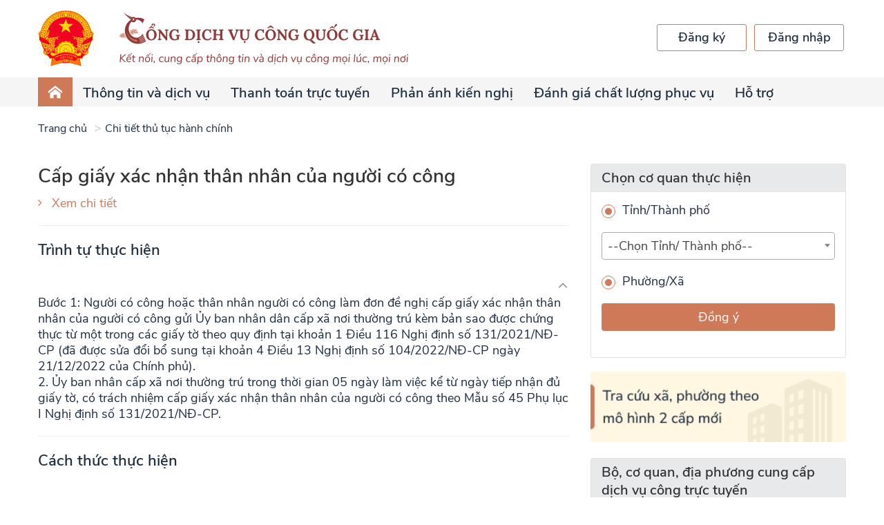

--- FILE ---
content_type: text/html;charset=UTF-8
request_url: https://dichvucong.gov.vn/p/home/dvc-chi-tiet-thu-tuc-hanh-chinh.html?ma_thu_tuc=1.010833
body_size: 13337
content:
<!DOCTYPE html>
<html>
 <head> 
  <meta charset="UTF-8" /> 
  <title>Cổng Dịch vụ c&ocirc;ng Quốc gia</title> 
  <meta content="width=device-width, initial-scale=1" name="viewport" id="viewport" />  
  <meta name="description" content="Cổng Dịch vụ c&ocirc;ng Quốc gia hỗ trợ th&ocirc;ng tin, đăng k&yacute; thủ tục h&agrave;nh ch&iacute;nh như đổi giấy ph&eacute;p l&aacute;i xe, nộp thuế điện tử, th&ocirc;ng b&aacute;o khuyến mại, cấp lại thẻ BHYT, cấp điện mới..." /> 
  <meta content="IE=edge" http-equiv="X-UA-Compatible" />  
  <meta content="width=device-width, initial-scale=1" name="viewport" id="viewport" />  
  <meta content="index, follow" name="ROBOTS" /> 
  <link rel="stylesheet" href="theme/vendor/font-awesome/css/font-awesome.min.css" /> 
  <link rel="stylesheet" href="theme/vendor/iconsax/style.css" /> 
  <!-- <link rel="stylesheet" href="../vendor/iconsax/style.css"> --> 
  <link rel="stylesheet" type="text/css" href="theme/vendor/ap8/css/style.css" /> 
  <link rel="stylesheet" type="text/css" href="theme/vendor/slick/slick.css" /> 
  <link rel="stylesheet" href="vendor/bootstrap/css/bootstrap.min.css" /> 
  <link rel="stylesheet" href="theme/vendor/typeahead/style.css" /> 
  <link rel="stylesheet" href="vendor/toastr/toastr.min.css" /> 
  <link rel="stylesheet" href="vendor/bootstrap/css/bootstrapValidator.min.css" /> 
  <link rel="stylesheet" type="text/css" href="theme/vendor/swiper/css/swiper.min.css" /> 
  <link rel="stylesheet" href="vendor/bootstrap-datepicker/css/bootstrap-datepicker.min.css" /> 
  <link rel="stylesheet" href="vendor/bootstrap-timepicker/css/timepicker.css" /> 
  <link rel="stylesheet" href="theme/css/style.css?version=9" /> 
  <link rel="shortcut icon" href="img/header/quoc_huy.png" /> 
  <script type="text/javascript" src="theme/vendor/jquery/jquery.2.1.1.min.js"></script> 
  <script type="text/javascript" src="theme/vendor/bootstrap/js/bootstrap.min.js"></script> 
  <script type="text/javascript" src="vendor/bootstrap/js/bootstrapValidator.js"></script> 
  <script type="text/javascript" src="theme/vendor/slick/slick.min.js"></script> 
  <script type="text/javascript" src="theme/vendor/highchart/highcharts.js"></script> 
  <script type="text/javascript" src="theme/vendor/highchart/modules/variable-pie.js"></script> 
  <script type="text/javascript" src="theme/vendor/highchart/highcharts-more.js"></script> 
  <script type="text/javascript" src="vendor/toastr/toastr.min.js"></script> 
  <script type="text/javascript" src="vendor/slimscroll/jquery.slimscroll.min.js"></script> 
  <script type="text/javascript" src="vendor/jq-paginator.js"></script> 
  <script type="text/javascript" src="vendor/bootbox.all.min.js"></script> 
  <script type="text/javascript" src="vendor/select2.min.js"></script> 
  <script type="text/javascript" src="vendor/mime.js"></script> 
  <script type="text/javascript" src="vendor/jquery/jquery-iframe-auto-height.min.js"></script> 
  <script type="text/javascript" src="vendor/jquery/jquery.browser.js"></script> 
  <link rel="stylesheet" href="vendor/select2.min.css" /> 
  <script src="./js/ApiService.js?version=18"></script> 
  <script src="./js/CommonUtil.js?version=16"></script> 
  <script src="./js/Constants.js"></script> 
  <script type="text/javascript" src="vendor/typeahead/index.js"></script> 
  <script type="text/javascript" src="vendor/typeahead/handlebars.js"></script> 
  <script type="text/javascript" src="vendor/bootstrap-datepicker/js/bootstrap-datepicker.min.js"></script> 
  <script type="text/javascript" src="vendor/bootstrap-timepicker/js/bootstrap-timepicker.js"></script> 
  <script src="./js/base64.js"></script> 
  <script type="text/javascript" src="vendor/d3.v4.min.js"></script> 
  <script>
		initApiService();
	</script> 
 </head> 
 <body> 
  <div class="loading-all" id="loading-all" style="display:none"> 
   <div class="icon"> 
    <img src="img/loading.png" alt="" /> 
    <span style="color:blue">Đang xử l&yacute;...<span> </span></span>
   </div> 
   <style type="text/css">
			.loading-all {
				position: fixed;
				top: 0px;
				left: 0px;
				right: 0px;
				bottom: 0px;
				z-index: 10000;
				background: #dbdcdc40;
			}
			.loading-all .icon {
				width: 100px;
				position: absolute;
				top: 0px;
				height: 100px;
				bottom: 0px;
				right: 0px;
				margin: auto;
				left: 0px;
			}

		</style> 
  </div> 
  <!--DEFINE CONSTANT --> 
  <!--END CONSTANT--> 
  <div class="overlay-common"></div> 
  <!-- /mtv/ Log propertise--> 
  <div class="header"> 
   <div class="container"> 
    <div class="relative content"> 
     <div class="logo-text"> 
      <a href="dvc-trang-chu.html" class="logo"> <img src="theme/img/header/logo.png" alt="" /> </a> 
     </div> 
     <div class="nav-toggle"> 
      <span class="-ap icon icon-menu"></span> 
     </div> 
     <div class="header-account"> 
      <div class="buttons"> 
       <a href="https://dangky.dichvucong.gov.vn/register" class="btn btn-login">Đăng k&yacute;</a> 
       <a href="https://xacthuc.dichvucong.gov.vn/oauth2/authorize?response_type=code&amp;client_id=0vFpdFtniMwmiWOUnWfOFYZcNdAa&amp;scope=openid&amp;redirect_uri=https://dichvucong.gov.vn/p/home/dvc-trang-chu.html" class="btn btn-register">Đăng nhập</a> 
      </div> 
     </div> 
    </div> 
   </div> 
  </div> 
  <nav class="header-nav"> 
   <div class="container"> 
    <ul id="main-menu" class="pull-left menus"> 
     <li class="active" id="home-page"><a href="dvc-trang-chu.html"><span class="-ap icon icon-home4"></span></a></li> 
     <!-- <li><a href="dvc-gioi-thieu.html">Giới thiệu</a></li> --> 
     <li> <a href="#">Th&ocirc;ng tin v&agrave; dịch vụ</a> 
      <ul class="dropdown-menu"> 
       <!-- <li><a href="dvc-trang-chu-cong-dan.html">Công dân</a></li> --> 
       <!-- <li><a href="dvc-trang-chu-doanh-nghiep.html">Doanh nghiệp</a></li> --> 
       <li> <a href="#">Thủ tục h&agrave;nh ch&iacute;nh</a> 
        <ul class="dropdown-menu"> 
         <li><a href="https://thutuc.dichvucong.gov.vn/p/home/dvc-tthc-trang-chu.html">Tra cứu TTHC</a></li> 
         <li><a href="https://thutuc.dichvucong.gov.vn/p/home/dvc-tthc-thu-tuc-hanh-chinh.html">Thủ tục h&agrave;nh ch&iacute;nh</a></li> 
         <li><a href="https://thutuc.dichvucong.gov.vn/p/home/dvc-tthc-thu-tuc-hanh-chinh-lien-thong.html">Thủ tục h&agrave;nh ch&iacute;nh li&ecirc;n th&ocirc;ng</a></li> 
         <li><a href="https://thutuc.dichvucong.gov.vn/p/home/dvc-tthc-quyet-dinh-cong-bo.html">Quyết định c&ocirc;ng bố</a></li> 
         <li><a href="https://thutuc.dichvucong.gov.vn/p/home/dvc-tthc-co-quan.html">Cơ quan</a></li> 
        </ul> </li> 
       <li><a href="dvc-dich-vu-cong-truc-tuyen.html">Dịch vụ c&ocirc;ng trực tuyến</a></li> 
       <li><a href="dvc-dich-vu-cong-noi-bat.html">Dịch vụ c&ocirc;ng nổi bật</a></li> 
       <li><a href="dvc-tra-cuu-ho-so.html">Tra cứu hồ sơ</a></li> 
       <li><a href="dvc-tra-cuu-ban-an.html">T&ograve;a &aacute;n nh&acirc;n d&acirc;n</a></li> 
       <li><a href="dvc-cau-hoi-pho-bien.html">C&acirc;u hỏi thường gặp</a></li> 
      </ul> </li> 
     <li> <a href="dvc-thanh-toan-truc-tuyen.html">Thanh to&aacute;n trực tuyến</a> 
      <!-- <ul class="dropdown-menu">
						<li><a href="dvc-thanh-toan.html">Nộp thuế doanh nghiệp</a></li>
						<li><a href="dvc-thanh-toan-thue-ca-nhan.html">Nộp thuế cá nhân/Trước bạ</a></li>
						<li>
							<a href="#">Thanh toán vi phạm hành chính</a>
							<ul class="dropdown-menu">
								<li><a href="dvc-thanh-toan-vi-pham-giao-thong.html">Tra cứu/Thanh toán vi phạm giao thông</a></li>
								<li><a href="dvc-thanh-toan-vi-pham-xay-dung.html">Tra cứu/Thanh toán vi phạm xây dựng</a></li>
							</ul>
						</li>
						<li><a href="dvc-thanh-toan-phi-le-phi-ho-so.html">Thanh toán phí/lệ phí dịch vụ công</a></li>
						<li><a href="dvc-thanh-toan-bhxh-bhyt.html">Đóng tiếp BHXH tự nguyện, gia hạn BHYT</a></li>
						<li><a href="dvc-thanh-toan-bhxh-doanh-nghiep.html">Đóng BHXH, BHYT, BHTN, BHTNLĐ-BNN</a></li>
						<li><a href="dvc-thanh-toan-thue-dat-dai.html">Thanh toán nghĩa vụ tài chính về đất đai</a></li>
						<li><a href="dvc-thanh-toan-dien.html">Thanh toán tiền điện</a></li>
						<li><a href="dvc-thanh-toan-vien-phi.html">Thanh toán viện phí</a></li>
						<li><a href="dvc-thanh-toan-an-phi.html">Thanh toán tạm ứng án phí</a></li>
					</ul> --> </li> 
     <li> <a href="#">Phản &aacute;nh kiến nghị</a> 
      <ul class="dropdown-menu"> 
       <li><a href="/p/phananhkiennghi/pakn-gui-pakn.html">Gửi PAKN</a></li> 
       <li><a href="/p/phananhkiennghi/pakn-search.html">Tra cứu kết quả trả lời</a></li> 
      </ul> </li> 
     <li><a href="dvc-index-tinhthanhpho-tonghop.html">Đ&aacute;nh gi&aacute; chất lượng phục vụ</a></li> 
     <!-- <li>
				  <a href="#">Thủ tục hành chính</a>
				  <ul class="dropdown-menu">
					<li><a href="https://thutuc.dichvucong.gov.vn/p/home/dvc-tthc-trang-chu.html">Tra cứu TTHC</a></li>
					<li><a href="https://thutuc.dichvucong.gov.vn/p/home/dvc-tthc-thu-tuc-hanh-chinh.html">Thủ tục hành chính</a></li>
					<li><a href="https://thutuc.dichvucong.gov.vn/p/home/dvc-tthc-thu-tuc-hanh-chinh-lien-thong.html">Thủ tục hành chính liên thông</a></li>
					<li><a href="https://thutuc.dichvucong.gov.vn/p/home/dvc-tthc-quyet-dinh-cong-bo.html">Quyết định công bố</a></li>
					<li><a href="https://thutuc.dichvucong.gov.vn/p/home/dvc-tthc-co-quan.html">Cơ quan</a></li>
				  </ul>
				</li> --> 
     <li class=""> <a href="#">Hỗ trợ</a> 
      <ul class="dropdown-menu"> 
       <li><a href="dvc-gioi-thieu.html">Giới thiệu</a></li> 
       <li><a href="dvc-dieu-khoan-su-dung.html">Điều khoản sử dụng</a></li> 
       <li><a href="dvc-huong-dan-cong-dan-doanh-nghiep.html">Hướng dẫn sử dụng</a></li> 
       <li><a href="dvc-tin-tuc.html">Th&ocirc;ng b&aacute;o</a></li> 
      </ul> </li> 
    </ul> 
    <div class="header-account mobile-ds"> 
     <div class="buttons"> 
      <a href="https://xacthuc.dichvucong.gov.vn/oauth2/authorize?response_type=code&amp;client_id=0vFpdFtniMwmiWOUnWfOFYZcNdAa&amp;scope=openid&amp;redirect_uri=https://dichvucong.gov.vn/p/home/dvc-trang-chu.html" class="btn btn-login">Đăng nhập</a> 
      <a href="https://dangky.dichvucong.gov.vn/register" class="btn btn-register">Đăng k&yacute;</a> 
     </div> 
    </div> 
   </div> 
  </nav> 
  <div class="header-bottom"> 
   <div class="container"> 
    <ul id="list-dropdown"> 
    </ul> 
   </div> 
  </div> 
 </body>
</html><html>
 <head></head> 
 <body> 
  <div class="section-cong-dan"> 
   <div class="container"> 
    <ul class="breadcrumb"> 
     <li><a href="dvc-trang-chu.html">Trang chủ</a></li> 
     <li><a href="">Chi tiết thủ tục h&agrave;nh ch&iacute;nh</a></li> 
    </ul> 
    <div class="row"> 
     <div class="col-sm-8 col-xs-12"> 
      <h1 class="main-title -none" style="margin-bottom: 10px;">Cấp giấy x&aacute;c nhận th&acirc;n nh&acirc;n của người c&oacute; c&ocirc;ng</h1> 
      <a class="url" data-toggle="modal" href="dvc-tthc-thu-tuc-hanh-chinh-chi-tiet.html?ma_thu_tuc=297085">Xem chi tiết</a> 
      <div class="divider-gray"></div> 
      <h2 class="main-title-sub">Tr&igrave;nh tự thực hiện</h2>
      <div class="list-expand">
       <div>
        <div class="item active">
         <div class="title" title=" "> 
         </div>
         <div class="content">
          <p>Bước 1: Người c&oacute; c&ocirc;ng hoặc th&acirc;n nh&acirc;n người c&oacute; c&ocirc;ng l&agrave;m đơn đề nghị cấp giấy x&aacute;c nhận th&acirc;n nh&acirc;n của người c&oacute; c&ocirc;ng gửi Ủy ban nh&acirc;n d&acirc;n cấp x&atilde; nơi thường tr&uacute; k&egrave;m bản sao được chứng thực từ một trong c&aacute;c giấy tờ theo quy định tại khoản 1 Điều 116 Nghị định số 131/2021/NĐ-CP (đ&atilde; được sửa đổi bổ sung tại khoản 4 Điều 13 Nghị định số 104/2022/NĐ-CP ng&agrave;y 21/12/2022 của Ch&iacute;nh phủ). <br />2. Ủy ban nh&acirc;n cấp x&atilde; nơi thường tr&uacute; trong thời gian 05 ng&agrave;y l&agrave;m việc kể từ ng&agrave;y tiếp nhận đủ giấy tờ, c&oacute; tr&aacute;ch nhiệm cấp giấy x&aacute;c nhận th&acirc;n nh&acirc;n của người c&oacute; c&ocirc;ng theo Mẫu số 45 Phụ lục I Nghị định số 131/2021/NĐ-CP.</p>
         </div>
        </div>
       </div>
      </div> 
      <div class="divider-gray"></div> 
      <h2 class="main-title-sub">C&aacute;ch thức thực hiện</h2>
      <br />
      <table class="table-result-tthc table-result">  
       <thead>
        <tr>
         <th>H&igrave;nh thức nộp</th>
         <th>Thời hạn giải quyết</th>
         <th>Ph&iacute;, lệ ph&iacute;</th>
         <th>M&ocirc; tả</th>
        </tr>
       </thead>
       <tbody>
        <tr>
         <td style="text-align: left;" data-title="H&igrave;nh thức nộp">Trực tiếp</td>
         <td data-title="Thời hạn giải quyết">05 Ng&agrave;y l&agrave;m việc</td>
         <td style="min-width: 130px;text-align: left;" data-title="Ph&iacute;, lệ ph&iacute;"></td>
         <td style="min-width:180px" data-title="M&ocirc; tả">Kể từ ng&agrave;y nhận đủ hồ sơ theo quy định.</td>
        </tr>
        <tr>
         <td style="text-align: left;" data-title="H&igrave;nh thức nộp">Dịch vụ bưu ch&iacute;nh</td>
         <td data-title="Thời hạn giải quyết">05 Ng&agrave;y l&agrave;m việc</td>
         <td style="min-width: 130px;text-align: left;" data-title="Ph&iacute;, lệ ph&iacute;"></td>
         <td style="min-width:180px" data-title="M&ocirc; tả">Kể từ ng&agrave;y nhận đủ hồ sơ theo quy định.</td>
        </tr>
       </tbody>
      </table> 
      <div class="divider-gray"></div> 
      <h2 class="main-title-sub">Th&agrave;nh phần hồ sơ</h2>
      <div class="list-expand">
       <div class="item active">
        <div class="title" title="Bao gồm">
         Bao gồm
        </div>
        <div class="content">
         <table class="table table-result">
          <thead>
           <tr>
            <th>T&ecirc;n giấy tờ</th>
            <th>Mẫu đơn, tờ khai</th>
            <th>Số lượng</th>
           </tr>
          </thead>
          <tbody>
           <tr>
            <td data-title="T&ecirc;n giấy tờ">- Đơn đề nghị cấp giấy x&aacute;c nhận th&acirc;n nh&acirc;n của người c&oacute; c&ocirc;ng.</td>
            <td><a href="https://csdl.dichvucong.gov.vn/web/jsp/download_file.jsp?ma="></a></td>
            <td style="white-space:nowrap;" data-title="Số lượng">Bản ch&iacute;nh: 1 - Bản sao: 0</td>
           </tr>
           <tr>
            <td data-title="T&ecirc;n giấy tờ">- Bản sao được chứng thực từ một trong c&aacute;c giấy tờ sau: + Giấy chứng nhận người c&oacute; c&ocirc;ng hoặc Kỷ niệm chương người hoạt động c&aacute;ch mạng, kh&aacute;ng chiến, bảo vệ Tổ quốc, l&agrave;m nghĩa vụ quốc tế bị địch bắt t&ugrave;, đ&agrave;y; Hu&acirc;n chương, Huy chương kh&aacute;ng chiến; Hu&acirc;n chương, Huy chương chiến thắng; kỷ niệm chương “Tổ quốc ghi c&ocirc;ng”; bằng “C&oacute; c&ocirc;ng với nước”. + Giấy tờ do cơ quan c&oacute; thẩm quyền ban h&agrave;nh, x&aacute;c nhận mối quan hệ với người c&oacute; c&ocirc;ng gồm: căn cước c&ocirc;ng d&acirc;n.</td>
            <td><a href="https://csdl.dichvucong.gov.vn/web/jsp/download_file.jsp?ma="></a></td>
            <td style="white-space:nowrap;" data-title="Số lượng">Bản ch&iacute;nh: 0 - Bản sao: 1</td>
           </tr>
          </tbody>
         </table>
        </div>
       </div>
      </div> 
      <div class="divider-gray"></div> 
      <h2 class="main-title-sub">Cơ quan thực hiện</h2>
      <div class="article">
       <p>Ủy ban nh&acirc;n d&acirc;n cấp x&atilde;</p>
      </div> 
      <div class="divider-gray"></div> 
      <h2 class="main-title-sub">Y&ecirc;u cầu, điều kiện thực hiện</h2>
      <div class="article">
       <p id="297085">kh&ocirc;ng</p>
      </div> 
     </div> 
     <div class="col-sm-4 col-xs-12"> 
      <div class="sidebar-congdan"> 
       <div class="head">
         Chọn cơ quan thực hiện 
       </div> 
       <div class="body"> 
        <div class="list-check form-group"> 
         <div class="check-action"> 
          <input type="radio" class="check" name="cap_thuc_hien_tthc" value="tinhthanhpho_tthc" id="tinhthanhpho_tthc" /> 
          <span class="name">Tỉnh/Th&agrave;nh phố</span> 
         </div> 
         <div class="check-action"> 
          <input type="radio" class="check" name="cap_thuc_hien_tthc" value="bonganh_tthc" id="bonganh_tthc" /> 
          <span class="name">Bộ ng&agrave;nh</span> 
         </div> 
        </div> 
        <div class="form-group"> 
         <div class=""> 
          <select class="form-control" id="cboTINH_THANH_TTHC"> </select> 
          <select class="form-control" id="cboBO_NGANH_TTHC" style="display:none"> </select> 
         </div> 
        </div> 
        <div class="list-check form-group" id="hide_for_bo_nganh_tthc"> 
         <div class="check-action"> 
          <input type="radio" class="check" value="quan/huyen_tthc" name="quan_huyen_or_so_tthc" id="quan_huyen_tthc" /> 
          <span class="name">Phường/X&atilde;</span> 
         </div> 
         <div class="check-action"> 
          <input type="radio" id="so_tthc" class="check" value="so_tthc" name="quan_huyen_or_so_tthc" /> 
          <span class="name">Sở</span> 
         </div> 
        </div> 
        <div class="form-group"> 
         <div class=""> 
          <select name="" id="cboQUAN_HUYEN_TTHC" class="form-control"> <option value="-1">--Chọn Phường/X&atilde;--</option> </select> 
          <select name="" id="cboSO_TTHC" class="form-control" style="display:none"> </select> 
         </div> 
        </div> 
        <!-- <div class="form-group">
								<div class="">
                              <select name="" id="cboPHUONG_XA_TTHC" class="form-control">
                                 </select>
								</div>
							</div> --> 
        <button class="btn btn-main w100" id="btnSearchTTHC">Đồng &yacute;</button> 
        <br /> 
        <br /> 
        <p id="error_msg" style="display:none; color: red;">Hệ thống chỉ hiển thị những cơ quan (Sở/x&atilde; đ&atilde; &aacute;p dụng dịch vụ c&ocirc;ng)</p> 
       </div> 
      </div> 
      <div style="width: 100%;"> 
       <a href="https://vnexpress.net/tra-cuu-3-321-phuong-xa-tren-ca-nuoc-sau-sap-xep-4903454.html" target="_blank"> <img src="theme/img/header/tracuu.png" alt="Tra cứu x&atilde; phường 2 cấp" style="width: 100%; height: auto;" /> </a> 
      </div> 
      <br /> 
      <div class="sidebar-congdan -bncq" id="ds-co-quan-thuc-hien" style="display:none"> 
       <div class="head">
         Bộ, cơ quan, địa phương cung cấp dịch vụ c&ocirc;ng trực tuyến 
       </div> 
       <div class="body"> 
        <ul class="dvc-list" id="ds-co-quan-thuc-hien-content"> 
        </ul> 
       </div> 
      </div> 
     </div> 
    </div> 
   </div> 
  </div> 
  <div class="modal" id="showFeeDes"> 
   <div class="popup-box" style="max-width: 768px;"> 
    <div class="close -ap icon-close" id="" data-dismiss="modal"> 
    </div> 
    <div class="head"> 
     <div class="title">
       Th&ocirc;ng tin ph&iacute;, lệ ph&iacute; 
     </div> 
    </div> 
    <div> 
     <table class="table table-result-tthc table-result"> 
      <thead> 
       <tr> 
        <th>Ph&iacute;</th> 
        <th>Đơn vị t&iacute;nh</th> 
        <th>Văn bản</th> 
        <th style="min-width: 140px">M&ocirc; tả</th> 
       </tr> 
      </thead> 
      <tbody id="detailFeeDes"> 
      </tbody> 
     </table> 
    </div> 
    <div class="form-group" style="float: right;"> 
     <button class="btn btn-main" data-dismiss="modal">Đ&oacute;ng</button> 
    </div> 
   </div> 
  </div> 
  <script>

	$(document).ready(function(){
		$('#cboQUAN_HUYEN_TTHC').val();
		initLoad();
		$('.table-result').on('click', function() {
			event.stopPropagation();
		});
	});

	var level_bo = 0;
	var level_tinh = 1;
	var level_huyen = 2;
	var level_xa = 3;
	var level_chua_xac_dinh = 5;
	//
	var procedure_code = '1.010833';
	var procedure_id = '297085';
	var RootProcedureCode = '1.010833';
	var RootProcedureID = '297085';
	var IsRoot = '1';
	var IsParticular = '0';
	var boNganhID = '-1';

	//
	function downloadMaudon(id){
		if (id == '' || id == undefined) return;
		var obj = {
			id: base64.encode(id)
		};
		var url = "/jsp/alfresco/download.jsp?" + $.param(obj);
		window.open(url, '_blank');
	}

	//
	function initLoad(){
		bindEventTTHC();
		$('#btnSearchTTHC').on('click', function() {
			var rdoBO = $("input[name='cap_thuc_hien_tthc']:checked").val();
			var rdoSO = $("input[name='quan_huyen_or_so_tthc']:checked").val();
			if (rdoBO != 'bonganh_tthc' && $('#cboTINH_THANH_TTHC').val() && $('#cboTINH_THANH_TTHC').val() != '-1' && ($('#cboQUAN_HUYEN_TTHC').val() == '-1' || !$('#cboQUAN_HUYEN_TTHC').val()) && ($('#cboSO_TTHC').val() == '-1' || !$('#cboSO_TTHC').val()) && ($('#cboPHUONG_XA_TTHC').val() == '-1' || !$('#cboPHUONG_XA_TTHC').val())) {
				var params = "tukhoa=";
				params += "&tinh_thanh=" + (($('#cboTINH_THANH_TTHC').val() == '-1' || !$('#cboTINH_THANH_TTHC').val() || rdoBO == 'bonganh_tthc') ? "" : $('#cboTINH_THANH_TTHC option:selected').text());
				//get procedure local
				var obj = new Object();
				obj.service = 'dvcqg_get_procedure_local_by_parent_id_service_v2';
				obj.parent_code = RootProcedureCode;
				obj.province_id = $('#cboTINH_THANH_TTHC').val();
				obj.type = 'qry';
				var result = apiservice.AjaxJson.executeQuery(obj);
				console.log(result);

				if (result && result.length >= 1) {
					var procedureLocal = result[0].PROCEDURE_CODE;
					var params = "ma_thu_tuc=" + procedureLocal;
					params += "&tinh_thanh=" + $('#cboTINH_THANH_TTHC').val();
					params += "&id_tinh_thanh=" + $('#cboTINH_THANH_TTHC').val();
					params += "&id_quan_huyen=" + $('#cboQUAN_HUYEN_TTHC').val();
					params += "&id_phuong_xa=" + $('#cboPHUONG_XA_TTHC').val();
					params += "&id_so=" + $('#cboSO_TTHC').val();
					params += "&id_bo_nganh=" + $('#cboBO_NGANH_TTHC').val();

					window.location = 'dvc-chi-tiet-thu-tuc-hanh-chinh.html?' + params;
				}
				else {

					if (IsRoot == 0 && $('#cboTINH_THANH_TTHC').val() != -1) {
						toastr.warning('Bạn vui lòng chọn Quận/ Huyện hoặc Sở để tìm dịch vụ công');
						return;
					}
					if ($('#cboTINH_THANH_TTHC').val() != -1) {
						if(IsParticular == 1) {
							toastr.warning('Thủ tục hiện tại là thủ tục đặc thù của đơn vị hoặc đã được địa phương hóa, vui lòng chọn thêm thông tin để tìm dịch vụ công tương ứng!');
						} else {
							toastr.warning($('#cboTINH_THANH_TTHC').find(":selected").text() + ' chưa công khai thủ tục hành chính');
						}
						
					}
				}
			} else {
				var rdoBO = $("input[name='cap_thuc_hien_tthc']:checked").val();
				var params = "tu_khoa=";
				params += "&bo_nganh=" + (($('#cboBO_NGANH_TTHC').val() == '-1' || !$('#cboBO_NGANH_TTHC').val() || rdoBO != 'bonganh_tthc') ? "" : $('#cboBO_NGANH_TTHC option:selected').text());
				params += "&tinh_thanh=" + (($('#cboTINH_THANH_TTHC').val() == '-1' || !$('#cboTINH_THANH_TTHC').val() || rdoBO == 'bonganh_tthc') ? "" : $('#cboTINH_THANH_TTHC option:selected').text());
				params += "&so=" + (($('#cboSO_TTHC').val() == '-1' || !$('#cboSO_TTHC').val() || rdoSO != 'so_tthc') ? "" : $('#cboSO_TTHC option:selected').text());
				params += "&quan_huyen=" + (($('#cboQUAN_HUYEN_TTHC').val() == '-1' || !$('#cboQUAN_HUYEN_TTHC').val() || rdoSO == 'so_tthc') ? "" : $('#cboQUAN_HUYEN_TTHC option:selected').text());
				params += "&phuong_xa=" + (($('#cboPHUONG_XA_TTHC').val() == '-1' || !$('#cboPHUONG_XA_TTHC').val() || rdoSO == 'so_tthc') ? "" : $('#cboPHUONG_XA_TTHC option:selected').text());
				params += "&ma_tt=" + RootProcedureCode;
				params += "&id_tinh_thanh=" + $('#cboTINH_THANH_TTHC').val();
				params += "&id_quan_huyen=" + $('#cboQUAN_HUYEN_TTHC').val();
				params += "&id_phuong_xa=" + $('#cboPHUONG_XA_TTHC').val();
				params += "&id_so=" + $('#cboSO_TTHC').val();
				
				if(rdoBO == 'bonganh_tthc')
					params += "&id_bo_nganh=" + $('#cboBO_NGANH_TTHC').val();
				else
					params += "&id_bo_nganh=-1";

				window.location = 'dvc-danh-sach-dich-vu-cong.html?' + params;
			}
			console.log(params);
		});

		// Hide all
		$('#bonganh_tthc').parent().hide();
		$('#tinhthanhpho_tthc').parent().hide();
		$('#so_tthc').parent().hide();

		if ('1' == 1) {
			$('#tinhthanhpho_tthc').click();
			$('#tinhthanhpho_tthc').parent().show();
		}

		if ('-1' == 1) {
			$('#so_tthc').parent().show();
		}

		if ('-1' == 1){
			$('#bonganh_tthc').click();
			$('#bonganh_tthc').parent().show();
			if (boNganhID != -1){
				$('#cboBO_NGANH_TTHC').val(boNganhID);
			}
			$('#cboBO_NGANH_TTHC').select2().next().show();
		}

		// Case bo nhanh / Tinh TP
		if ('-1' == 1 && '$idBoNganh' == -1) {
			$('#tinhthanhpho_tthc').click();
			$('#cboTINH_THANH_TTHC').val('-1');
			$('#cboTINH_THANH_TTHC').select2();
		}

		// Set TTp (Hiển thị TTp công bố, Quận/Huyện, Xã Phương theo TTp)
		if ('-1' != '-1' && '-1' == -1) {
			$('#tinhthanhpho_tthc').click();
			$('#cboTINH_THANH_TTHC').val('-1');
			$('#cboTINH_THANH_TTHC').select2();
			$('#quan_huyen_tthc').click();
			getCoQuanThucHienTTHC("get_danh_sach_so_quan_huyen", "tinh_id", $("#cboTINH_THANH_TTHC").val(), "cboQUAN_HUYEN_TTHC", procedure_code);
			// getLocation("dvcqg_get_quan_huyen_by_selected_v2", "tinh_id", $("#cboTINH_THANH_TTHC").val(), "cboQUAN_HUYEN_TTHC");	// luan cmt
			$('#cboPHUONG_XA_TTHC').select2().next().show();
		}
	}


	function bindEventTTHC() {
		$("#cboTINH_THANH_TTHC,#cboQUAN_HUYEN_TTHC,#cboPHUONG_XA_TTHC,#cboSO_TTHC,#cboBO_NGANH_TTHC").select2({
			allowClear: true,
			width: "100%",
		});

		// set default display
		if ($("input[name='quan_huyen_or_so_tthc']:checked")) {
			if (this.value == 'quan/huyen_tthc') {
				$('#cboQUAN_HUYEN_TTHC,#cboPHUONG_XA_TTHC').select2().next().show();
			} else if (this.value == 'so_tthc') {
				$('#cboSO_TTHC').select2().next().show();
			} else {
				$('#cboQUAN_HUYEN_TTHC,#cboPHUONG_XA_TTHC').select2().next().hide();
				$('#cboSO_TTHC').select2().next().hide();
			}
		}

		$('#cboSO_TTHC,#cboBO_NGANH_TTHC').select2().next().hide();
		$('input[type=radio][name=quan_huyen_or_so_tthc]').change(function () {
			
			if (this.value == 'quan/huyen_tthc') {
				console.log("Radio quan_huyen_or_so_tthc change quan/huyen_tthc");
				$('#cboQUAN_HUYEN_TTHC,#cboPHUONG_XA_TTHC').select2().next().show();
				$('#cboSO_TTHC').select2().next().hide();
				// getLocation("dvcqg_get_tinh_thanh_by_selected", null, null, "cboTINH_THANH_TTHC");
				// getLocation("dvcqg_get_quan_huyen_by_selected_v2", "tinh_id", $("#cboTINH_THANH_TTHC").val(), "cboQUAN_HUYEN_TTHC");	//luan cmt
				getCoQuanThucHienTTHC("get_danh_sach_so_quan_huyen", "tinh_id", $("#cboTINH_THANH_TTHC").val(), "cboQUAN_HUYEN_TTHC", procedure_code);
				// getLocation("dvcqg_get_phuong_xa_by_selected_v2", "huyen_id", $("#cboQUAN_HUYEN_TTHC").val(), "cboPHUONG_XA_TTHC");	//luan cmt
				getXaThucHienTTHC("get_danh_sach_so_phuong_xa","tinh_id", $("#cboTINH_THANH_TTHC").val(), "huyen_id", $("#cboQUAN_HUYEN_TTHC").val(), "cboPHUONG_XA_TTHC",procedure_code);
			} else if (this.value == 'so_tthc') {
				console.log("Radio quan_huyen_or_so_tthc change so_tthc");
				$('#cboQUAN_HUYEN_TTHC,#cboPHUONG_XA_TTHC').select2().next().hide();
				$('#cboSO_TTHC').select2().next().show();
				getCoQuanThucHienTTHC("get_danh_sach_so_ban_nganh", "tinh_id", $("#cboTINH_THANH_TTHC").val(), "cboSO_TTHC", procedure_code);
				// getLocation("dvcqg_get_so_by_selected_v2", "tinh_id", $("#cboTINH_THANH_TTHC").val(), "cboSO_TTHC"); luan cmt
			}
			showOrHideErrorMessage();
			
		});

		$("#cboTINH_THANH_TTHC").change(function () {


			let result_cap_thuc_hien = checkCapThucHienTthc("get_cap_thuc_hien_tthc",procedure_code,$("#cboTINH_THANH_TTHC").val());
			console.log("result_cap_thuc_hien: ",result_cap_thuc_hien);
			if(result_cap_thuc_hien && result_cap_thuc_hien == 1){
				// $("#so_tthc").attr("checked", "checked");
				$('#so_tthc').prop('checked', true);
				ShowQuanHuyenXa(false);
			}
			else if(result_cap_thuc_hien && result_cap_thuc_hien == -1){
				// $("#quan_huyen_tthc").attr("checked", "checked");
				$('#quan_huyen_tthc').prop('checked', true);
				ShowQuanHuyenXa(true);
			}

			if ($("input[name='quan_huyen_or_so_tthc']:checked").val() == "so_tthc") {
				console.log("=======thay doi tinh thanh=======so_tthc: ",$("input[name='quan_huyen_or_so_tthc']:checked").val());
				getCoQuanThucHienTTHC("get_danh_sach_so_ban_nganh", "tinh_id", $("#cboTINH_THANH_TTHC").val(), "cboSO_TTHC", procedure_code);
				// getLocation("dvcqg_get_so_by_selected_v2", "tinh_id", $("#cboTINH_THANH_TTHC").val(), "cboSO_TTHC"); luan cmt
			} else {
				console.log("=======thay doi tinh thanh=======quan_huyen: ",$("input[name='quan_huyen_or_so_tthc']:checked").val());
				// getLocation("dvcqg_get_quan_huyen_by_selected_v2", "tinh_id", $("#cboTINH_THANH_TTHC").val(), "cboQUAN_HUYEN_TTHC");	//luan cmt
				getCoQuanThucHienTTHC("get_danh_sach_so_quan_huyen", "tinh_id", $("#cboTINH_THANH_TTHC").val(), "cboQUAN_HUYEN_TTHC", procedure_code);
				if ($("input[name='quan_huyen_or_so_tthc']:checked").val() == "quan/huyen_tthc") {
					$('#cboQUAN_HUYEN_TTHC').select2().next().show();
				} else {
					$('#cboQUAN_HUYEN_TTHC').select2().next().hide();
				}
				if ($("#cboQUAN_HUYEN_TTHC").val() == null || $("#cboQUAN_HUYEN_TTHC").val() == undefined) {
					// getLocation("dvcqg_get_phuong_xa_by_selected_v2", "huyen_id", -1, "cboPHUONG_XA_TTHC");	//uan cmt
					getXaThucHienTTHC("get_danh_sach_so_phuong_xa", "huyen_id", $("#cboQUAN_HUYEN_TTHC").val(), "tinh_id",$("#cboTINH_THANH_TTHC").val(),"cboPHUONG_XA_TTHC",procedure_code);
				}
				else 
					// getLocation("dvcqg_get_phuong_xa_by_selected_v2", "huyen_id", $("#cboQUAN_HUYEN_TTHC").val(), "cboPHUONG_XA_TTHC");	//luan cmt
					getXaThucHienTTHC("get_danh_sach_so_phuong_xa","tinh_id", $("#cboTINH_THANH_TTHC").val(), "huyen_id", $("#cboQUAN_HUYEN_TTHC").val(), "cboPHUONG_XA_TTHC",procedure_code);
			}
			// getSelectSoNganh(); //luan cmt

			showOrHideErrorMessage();			

		});
		$("#cboQUAN_HUYEN_TTHC").change(function () {
			if ($("#cboQUAN_HUYEN_TTHC").val() != "-1" && $("#cboQUAN_HUYEN_TTHC").val() != "") {
				// getLocation("dvcqg_get_phuong_xa_by_selected_v2", "huyen_id", $("#cboQUAN_HUYEN_TTHC").val(), "cboPHUONG_XA_TTHC");	//luan cmt
				getXaThucHienTTHC("get_danh_sach_so_phuong_xa","tinh_id", $("#cboTINH_THANH_TTHC").val(), "huyen_id", $("#cboQUAN_HUYEN_TTHC").val(), "cboPHUONG_XA_TTHC",procedure_code);
			}
		});


		$('input[type=radio][name=cap_thuc_hien_tthc]').change(function () {
			if (this.value == 'tinhthanhpho_tthc') {
				$('#hide_for_bo_nganh_tthc').show();
				$('#cboTINH_THANH_TTHC').select2().next().show();
				getLocation("dvcqg_get_tinh_thanh_by_selected_v2", null, null, "cboTINH_THANH_TTHC");
				$('#cboBO_NGANH_TTHC').val(-1);
				$('#cboBO_NGANH_TTHC').select2().next().hide();

			} else if (this.value == 'bonganh_tthc') {
				$('#hide_for_bo_nganh_tthc').hide();
				$('#cboTINH_THANH_TTHC, #cboQUAN_HUYEN_TTHC, #cboPHUONG_XA_TTHC').select2().next().hide();
				getLocationRef("dvcqg_get_bo_nganh_by_selected_v4", null, null, "cboBO_NGANH_TTHC");
				$('#cboBO_NGANH_TTHC').val(boNganhID);
				$('#cboBO_NGANH_TTHC').select2().next().show();
				$('#cboSO_TTHC').select2().next().hide();
			}
		});
		var radioValue = $("input[name='cap_thuc_hien_tthc']:checked").val();
		if (radioValue == "tinhthanhpho_tthc") {
			getLocation("dvcqg_get_tinh_thanh_by_selected_v2", null, null, "cboTINH_THANH_TTHC");
		}

		//auto set level implementation
		if (2 === level_bo) {
			$('#bonganh_tthc').prop('checked', true);
			$('#hide_for_bo_nganh_tthc').hide();
			$('#cboBO_NGANH_TTHC').select2().next().show();
			$('#cboTINH_THANH_TTHC').select2().next().hide();
			getLocationRef("dvcqg_get_bo_nganh_by_selected_v4", null, null, "cboBO_NGANH_TTHC");
		}
		else if (2 === level_tinh) {
			$('#tinhthanhpho_tthc').prop('checked', true);
			$('#hide_for_bo_nganh_tthc').show();
			$('#cboBO_NGANH_TTHC').select2().next().hide();
			$('#cboTINH_THANH_TTHC').select2().next().show();
			getLocation("dvcqg_get_tinh_thanh_by_selected_v2", null, null, "cboTINH_THANH_TTHC");
		}
		else if (2 === level_huyen || 2 === level_xa) {
			$('#quan_huyen_tthc').prop('checked', true);
			$('#tinhthanhpho_tthc').prop('checked', true);
			$('#hide_for_bo_nganh_tthc').show();
			$('#cboBO_NGANH_TTHC').select2().next().hide();
			$('#cboTINH_THANH_TTHC').select2().next().show();
			getLocation("dvcqg_get_tinh_thanh_by_selected_v2", null, null, "cboTINH_THANH_TTHC");
		} else {

			//$('#quan_huyen_tthc').prop('checked', true);
			$('#tinhthanhpho_tthc').prop('checked', true);
			//$('#hide_for_bo_nganh_tthc').show();
			$('#cboBO_NGANH_TTHC').select2().next().hide();
			$('#cboTINH_THANH_TTHC').select2().next().show();
			getLocation("dvcqg_get_tinh_thanh_by_selected_v2", null, null, "cboTINH_THANH_TTHC");
		}

		
		var idTinhThanh = '';
		if (idTinhThanh != 'null' && idTinhThanh != -1 && idTinhThanh.trim() != '') {
			console.log("Truong hop truyen tinh_thanh id: ",idTinhThanh);
			$('#cboTINH_THANH_TTHC').val(idTinhThanh);
			$('#cboQUAN_HUYEN_TTHC').select2().next().show();
			$('#cboTINH_THANH_TTHC').trigger('change');
		} else {
			//get acency info
			if (2 != level_bo) {
				getAgencyHasSerice();
			}
		}
		

	}

	// Select So
	function getSelectSoNganh() {
		var obj = new Object();
		obj.service = 'dvcqg_get_department_by_province';
		obj.procedure_code = procedure_code;
		obj.province_id = $('#cboTINH_THANH_TTHC').val();
		obj.type = 'ref';
		if ($('#cboTINH_THANH_TTHC').val() != -1) {
			var result = apiservice.AjaxJson.executeQuery(obj);
			console.log(result);
			if (result != null && result.length > 0) {
				$('#so_tthc').prop('checked', true);
				$('#cboQUAN_HUYEN_TTHC, #cboPHUONG_XA_TTHC').select2().next().hide();
				// getLocation("dvcqg_get_so_by_selected_v2", "tinh_id", $("#cboTINH_THANH_TTHC").val(), "cboSO_TTHC");	luan cmt
				getCoQuanThucHienTTHC("get_danh_sach_so_ban_nganh", "tinh_id", $("#cboTINH_THANH_TTHC").val(), "cboSO_TTHC", procedure_code);
				// $("#cboSO_TTHC").val(result[0].AGENCY_ID);
				$('#cboSO_TTHC').select2().next().show();
			}
		}
	}

	// Xem chi tiet mo ta phi
	function showMoreDes(id) {
		var obj = new Object();
		obj.service = 'dvcqg_get_fee_by_id_service_v2';
		obj.id = id;
		obj.type = 'ref';
		var result = apiservice.AjaxJson.executeQuery(obj, true);
		console.log(result);
		$('#detailFeeDes').html();
		if (result && result.length == 1) {
			$('#showFeeDes').modal('show');
			var _html = '<tr>' +
								'<td> ' + validStr(result[0].FEE_NAME) + ": " + validStr(result[0].AMOUNT) + '</td>' + 
								'<td> ' + validStr(result[0].CURRENCY) + '</td>' + 
								'<td> ' + validStr(result[0].HREF)+'</td>' + 
								'<td> ' + validStr(result[0].DESCRIPTION) + '</td>' + 
							'</td>';
			$('#detailFeeDes').html(_html);
		}
	}

	function getAgencyHasSerice(){
		var obj = new Object();
		obj.service = 'get_ds_coquan_da_congbo_dvc_service';
		obj.p_ma_tthc = procedure_code;
		obj.type = 'ref';
		var result = apiservice.AjaxJson.executeQuery(obj, true);
		if (result && result.length > 0) {
			$("#ds-co-quan-thuc-hien").show();
			var content = '';
			for(i = 0; i < result.length; i++) {
				content += '<li><a href="#">' + (i + 1) + '. ' + result[i].TEN + '</a></li>';
			}
			$("#ds-co-quan-thuc-hien-content").html(content);
			if(result.length==1){
				$('#cboTINH_THANH_TTHC').val(result[0].TINHID);
				$('#cboQUAN_HUYEN_TTHC').select2().next().show();
				$('#cboTINH_THANH_TTHC').trigger('change');
			}
		}
	}


	function getCoQuanThucHienTTHC(service,parent_field,parent_id, html_id ,ma_tthc ){
		console.log("====================getCoQuanThucHienTTHC==========================");
		console.log("service: ",service);
		console.log("parent_field: ",parent_field);
		console.log("parent_id: ",parent_id);
		var obj = new Object();
		obj.service = service;
		obj.type="ref";
		obj.ma_tthc = ma_tthc;
		if (parent_field) {
			obj[parent_field]=parent_id;
		}
		var res="";
		if (parent_id != '-1') {
			var result = apiservice.AjaxJson.executeQuery(obj);
			console.log("so/ban nganh: ",result);
			if(result && result != "[null]") {
				for(var i=0;i<result.length;i++){
					res+="<option unit_code="+result[i].UNIT_CODE+" value="+result[i].ID+">"+result[i].TEN+"</option>";
				}
			}
		}
		$('#'+html_id).html(res);
		$('#'+html_id).select2({
			allowClear: true,
			width: "100%",
		});
	};

	function getXaThucHienTTHC(service,parent_field_1,parent_id_1,parent_field_2,parent_id_2, html_id ,ma_tthc ){
		console.log("====================getXaThucHienTTHC==========================");
		console.log("parent_field: ",parent_field_1);
		console.log("parent_id: ",parent_id_1);
		var obj = new Object();
		obj.service = service;
		obj.type="ref";
		obj.ma_tthc = ma_tthc;
		if (parent_field_1) {
			obj[parent_field_1]=parent_id_1;
		}
		if (parent_field_2) {
			obj[parent_field_2]=parent_id_2;
		}

		var res="";
		if (parent_id_1 != '-1') {
			var result = apiservice.AjaxJson.executeQuery(obj);
			console.log("xa thuc hien tthc: ",result);
			if(result && result != "[null]") {
				for(var i=0;i<result.length;i++){
					res+="<option unit_code="+result[i].UNIT_CODE+" value="+result[i].ID+">"+result[i].TEN+"</option>";
				}
			}
		}
		$('#'+html_id).html(res);
		$('#'+html_id).select2({
			allowClear: true,
			width: "100%",
		});
	};

	function checkCapThucHienTthc(service,ma_tthc,tinh_id){
		let obj = new Object();
		obj.type="ref";
		obj.service = service;
		obj.ma_tthc = ma_tthc;
		obj.tinh_id = tinh_id;

		let checkCapThucHien = 0; 	// 1 la so, -2 cap huyen, 0,-1 la mac dinh,
		let result = apiservice.AjaxJson.executeQuery(obj);

		let isTinh = 0;
		let isHuyen = 0;
		let isXa = 0;
		console.log("result: ",result);
		for(let i=0; result && i<result.length;i++){
			if(result[i].CAPTHUCHIEN == "Cấp Tỉnh"){
				isTinh = 1;
			}
			else if(result[i].CAPTHUCHIEN == "Cấp Huyện"){
				isHuyen = 1;
			}
			else if(result[i].CAPTHUCHIEN == "Cấp Xã"){
				isXa = 1;
			}
		}
		if(isTinh == 1){
			if(isHuyen == 1 || isXa == 1)
				return "0";
			if(isHuyen == 0 && isXa == 0)
				return "1";
		}
		else{
			if(isHuyen == 1 || isXa == 1)
				return "-1";
			if(isHuyen == 0 && isXa == 0)
				return "0";
		}

		return checkCapThucHien;
	}

	function ShowQuanHuyenXa(isOn){
		if(isOn == true){
			$('#cboQUAN_HUYEN_TTHC').select2().next().show();
			$('#cboPHUONG_XA_TTHC').select2().next().show();
			$('#cboSO_TTHC').select2().next().hide();
		}
		else{
			$('#cboQUAN_HUYEN_TTHC').select2().next().hide();
			$('#cboPHUONG_XA_TTHC').select2().next().hide();
			$('#cboSO_TTHC').select2().next().show();
		}
	}

	function showOrHideErrorMessage(){
		if($("input[name='quan_huyen_or_so_tthc']:checked").val() == "so_tthc"){
				if($('#cboSO_TTHC').val() == null){
					$('#error_msg').show();
				}
				else{
					$('#error_msg').hide();
				}
			}
			else{
				if($('#cboQUAN_HUYEN_TTHC').val() == null){
					$('#error_msg').show();
				}
				else{
					$('#error_msg').hide();
				}
			}
	}
</script> 
  <div class="section section-menu-bottom"> 
   <div class="container"> 
    <div class="pull-left"> 
     <a class="wrap" onclick="goToQuestion()"> 
      <div class="icon"> 
       <img src="img/home/trongdong.png" alt="" /> 
      </div> 
      <div class="text">
        C&acirc;u hỏi thường gặp 
      </div> </a> 
    </div> 
    <div class="pull-right"> 
     <a class="wrap" href="dvc-huong-dan-cong-dan-doanh-nghiep.html"> 
      <div class="icon"> 
       <img src="img/home/trongdong.png" alt="" /> 
      </div> 
      <div class="text">
        Hướng dẫn sử dụng 
      </div> </a> 
    </div> 
    <div class="clearfix"></div> 
   </div> 
  </div> 
  <script type="text/javascript">

	function goToQuestion(){
		var path = window.location.pathname;
		var targetPage = 'dvc-cau-hoi-pho-bien.html';
		if (path == '/p/home/dvc-trang-chu-doanh-nghiep.html'
				|| path == '/p/home/dvc-chi-tiet-nhom-su-kien-cho-doanh-nghiep.html'
				|| path == '/p/home/dvc-chi-tiet-dich-vu-cho-doanh-nghiep.html'
				|| path == '/p/home/dvc-ket-qua-thu-tuc-cho-doanh-nghiep.html'
			){
			targetPage += '?pObject=5';
		}else {
			targetPage += '?pObject=1'
		}
		window.location.href = targetPage;
	}
</script> 
  <style>
   .slider {
      display: none;
   }

   .linkVM {
	border-radius: 4px;
    min-width: 160px;
    font-size: 18px;
	color: #F35B46;
	cursor: pointer;
	display: inline-block;
}

</style>  
 </body>
</html><html>
 <head></head>
 <body>
  <div class="loading" id="loading" style="display:none"> 
   <div class="icon"> 
    <img src="img/loading.svg" alt="" /> 
   </div> 
   <style type="text/css">
			.loading {
				position: absolute;
				top: 0px;
				left: 0px;
				right: 0px;
				bottom: 0px;
				z-index: 1000;
			}
			.loading .icon {
				width: 100px;
				position: absolute;
				top: 0px;
				height: 100px;
				bottom: 0px;
				right: 0px;
				margin: auto;
				left: 0px;
			}

		</style> 
  </div> 
  <footer class="footer"> 
   <div class="footer-bottom"> 
    <div class="container"> 
     <div class="add"> 
      <p>Cơ quan chủ quản: Văn ph&ograve;ng Ch&iacute;nh phủ</p> 
     </div> 
     <div class="add"> 
      <p>www.dichvucong.gov.vn</p> 
     </div> 
     <div class="add"> 
      <p>Tổng đ&agrave;i hỗ trợ: 18001096</p> 
     </div> 
     <div class="add"> 
      <p> Email: dichvucong@chinhphu.vn</p> 
     </div> 
    </div> 
   </div> 
  </footer> 
  <script type="text/javascript" src="theme/vendor/typeahead/index.js"></script> 
  <script type="text/javascript" src="theme/vendor/typeahead/handlebars.js"></script> 
  <script type="text/javascript" src="theme/js/custom.js"></script> 
  <script type="text/javascript">
    function showLoading() {
        $("#loading-all").show();
    }
    function hideLoading(){
        $("#loading-all").hide();
    }

    function goToPage(url){
        window.location.href = url;
    }

    function goToPage_blank(url){
        window.open(url, '_blank', 'noopener,noreferrer');
    }

    $(".targetgroup-box .btn-readmore").click(function(e){
        e.preventDefault();
        if($(this).hasClass("active")){
            $(this).html('Xem tiếp <span class="-ap icon-chevron-thin-down icon"></span>');
            $(this).parents(".targetgroup-box").find(".links").css({"height":"250px"});
            $(this).removeClass("active");
        }else{
            $(this).html('Thu gọn <span class="-ap icon-chevron-thin-up icon"></span>');
            $(this).parents(".targetgroup-box").find(".links").css({"height":"auto"});
            $(this).addClass("active");
        }
    });
    var links = [
            
        ];


    function searchProcedure(){
        var key = getWords($("#searchKeyWord").val(), 100);
		console.log(key);
        // if($("#searchKeyWord").val()) {
        var href = 'dvc-ket-qua-thu-tuc.html?originKey=' + encodeURIComponent(key) + '&tukhoa=' + key.replace(/[&\/\\#,+()$~%'":*?<>{}^]/g, ' ').trim() + '&tinh_thanh=';
        window.location.href = href;
        //}
    }

function showAdvSearch() {
    getLocation("dvcqg_get_tinh_thanh_by_selected_v2", null, null, "cboTINH_THANH");
}

function doAdvSearch(){

    let mess = '';
    let keyWord = $('#txtKEYWORD').val().trim();
    keyWord = getWords(keyWord, 100);
    if (!keyWord) {
        mess += 'Bạn vui lòng nhập từ khóa tìm kiếm!\n';
    }
    let tinhThanhValue = $('#cboTINH_THANH').val();
    let boNganhValue = $('#cboBO_NGANH').val();
    var rdoBO = $("input[name='cap_thuc_hien']:checked").val();

    if (((!tinhThanhValue || '-1' == tinhThanhValue) && rdoBO != 'bonganh') || (rdoBO == 'bonganh' && (!boNganhValue || '-1' == boNganhValue))) {
        mess += 'Bạn phải chọn ít nhất một Tỉnh/ Thành phố hoặc một Bộ ngành!\n';
    }

    if (mess) {
        toastr.warning(mess);
        return;
    }

    var rdoSO = $("input[name='quan_huyen_or_so']:checked").val();
    if (rdoBO != 'bonganh' && $('#cboTINH_THANH').val() && $('#cboTINH_THANH').val() != '-1' && ($('#cboQUAN_HUYEN').val() == '-1' || !$('#cboQUAN_HUYEN').val()) && ($('#cboSO').val() == '-1' || !$('#cboSO').val()) && ($('#cboPHUONG_XA').val() == '-1' || !$('#cboPHUONG_XA').val())) {

        var params = 'originKey=' + encodeURIComponent(keyWord) + '&tukhoa=' + keyWord.replace(/[&\/\\#,+()$~%'":*?<>{}^]/g,' ').trim()
        params+= "&tinh_thanh="+(($('#cboTINH_THANH').val() == '-1' || !$('#cboTINH_THANH').val()  || rdoBO == 'bonganh') ? "" : $('#cboTINH_THANH option:selected').text());
        window.location = 'dvc-ket-qua-thu-tuc.html?' + params;
    } else {

        var params = "tu_khoa=" + keyWord;
        //params += "&bo_nganh="+(($('#cboBO').val() != '-1' || !$('#cboBO').val() || rdoBO != 'bonganh') ? "" : $('#cboBO option:selected').text());
        params += "&bo_nganh=" + ($('#cboBO_NGANH option:selected').text());
        params += "&tinh_thanh=" + (($('#cboTINH_THANH').val() == '-1' || !$('#cboTINH_THANH').val() || rdoBO == 'bonganh') ? "" : $('#cboTINH_THANH option:selected').text());
        params += "&so=" + (($('#cboSO').val() == '-1' || !$('#cboSO').val() || rdoSO != 'so') ? "" : $('#cboSO option:selected').text());
        params += "&quan_huyen=" + (($('#cboQUAN_HUYEN').val() == '-1' || !$('#cboQUAN_HUYEN').val() || rdoSO == 'so') ? "" : $('#cboQUAN_HUYEN option:selected').text());
        params += "&phuong_xa=" + (($('#cboPHUONG_XA').val() == '-1' || !$('#cboPHUONG_XA').val() || rdoSO == 'so') ? "" : $('#cboPHUONG_XA option:selected').text());
        params += "&id_tinh_thanh=" + $('#cboTINH_THANH').val();
        params += "&id_quan_huyen=" + $('#cboQUAN_HUYEN').val();
        params += "&id_phuong_xa=" + $('#cboPHUONG_XA').val();
        params += "&id_so=" + $('#cboSO').val();
        params += "&id_bo_nganh=" + $('#cboBO_NGANH').val();
        window.location = 'dvc-danh-sach-dich-vu-cong.html?' + params;
    }

    $('#advsearch').modal('hide');
}
$(document).ready(function(){
    $("#searchKeyWord").keyup(function (e){
        if (e.which == 13) {
            searchProcedure();
        }
    });
    bindEvent();
});

function changeHeight(){
    var vl = 1 - $('#popupChange').attr('height');
    $('#popupChange').attr('height', vl);
    $('#popupChange').css('height', vl + "px");
}

function bindEvent(){
    $('#searchKeyWord').keydown(function(e){
        if (e.keyCode == 13) {
            searchProcedure();
        }
    });
    $('#advsearch').on('hidden.bs.modal', function () {
        $('#divClosePopupSearch').click();
    });
    $('#divClosePopupSearch').click(function(){
        $("#txtKEYWORD").val('');
        $('#rdoTINH_THANH').click();
        $('#rdoQUAN_HUYEN').click();
        $("#cboTINH_THANH").change();
        getLocation("dvcqg_get_phuong_xa_by_selected", "huyen_id", -1, "cboPHUONG_XA");
        $('#advsearch').modal('hide');

    });

    $('#rdoTINH_THANH').click(function(){
        changeHeight();
        $('#hide_for_bo_nganh').show();
        $('#cboBO_NGANH').select2().next().hide();
        $('#cboTINH_THANH').select2().next().show();
        getLocation("dvcqg_get_tinh_thanh_by_selected_v2", null, null, "cboTINH_THANH");
        getLocation("dvcqg_get_quan_huyen_by_selected_v2", "tinh_id", -1, "cboQUAN_HUYEN");
        getLocation("dvcqg_get_so_by_selected_v2", "tinh_id", -1, "cboSO");
        getLocation("dvcqg_get_phuong_xa_by_selected_v2", "huyen_id", -1, "cboPHUONG_XA");
        if ($("input[name='quan_huyen_or_so']:checked").val() == "so") {

            $('#cboQUAN_HUYEN,#cboPHUONG_XA').select2().next().hide();
            $('#cboSO').select2().next().show();
        } else {
            $('#cboQUAN_HUYEN,#cboPHUONG_XA').select2().next().show();
            $('#cboSO').select2().next().hide();

        }
    });
    $('#rdoBO_NGANH').click(function(){
        changeHeight();
        $('#hide_for_bo_nganh').hide();
        $('#cboBO_NGANH').select2().next().show();
        $('#cboTINH_THANH').select2().next().hide();
        getLocation("dvcqg_get_bo_nganh_by_selected_v2", null, null, "cboBO_NGANH");
    });

    $('#rdoQUAN_HUYEN').click(function(){
        $('#cboQUAN_HUYEN,#cboPHUONG_XA').select2().next().show();
        $('#cboSO').select2().next().hide();
        getLocation("dvcqg_get_quan_huyen_by_selected_v2", "tinh_id", $("#cboTINH_THANH").val(), "cboQUAN_HUYEN");
        getLocation("dvcqg_get_phuong_xa_by_selected_v2", "huyen_id", -1, "cboPHUONG_XA");
    });

    $('#rdoSO').click(function(){
        $('#cboQUAN_HUYEN,#cboPHUONG_XA').select2().next().hide();
        $('#cboSO').select2().next().show();
        getLocation("dvcqg_get_so_by_selected_v2", "tinh_id", $("#cboTINH_THANH").val(), "cboSO");
    });

    $("#cboTINH_THANH,#cboQUAN_HUYEN,#cboPHUONG_XA,#cboSO,#cboBO_NGANH").select2({
        allowClear: true,
        width: "100%",
    });
    $('#cboSO,#cboBO_NGANH').select2().next().hide();

    $("#cboTINH_THANH").change(function () {
        getLocation("dvcqg_get_so_by_selected", "tinh_id", $("#cboTINH_THANH").val(), "cboSO");
        getLocation("dvcqg_get_quan_huyen_by_selected_v2", "tinh_id", $("#cboTINH_THANH").val(), "cboQUAN_HUYEN");
        getLocation("dvcqg_get_phuong_xa_by_selected_v2", "huyen_id", -1, "cboPHUONG_XA");
        if ($("input[name='quan_huyen_or_so']:checked").val() == "so") {

            $('#cboQUAN_HUYEN,#cboPHUONG_XA').select2().next().hide();
            $('#cboSO').select2().next().show();
        } else {
            $('#cboQUAN_HUYEN,#cboPHUONG_XA').select2().next().show();
            $('#cboSO').select2().next().hide();

        }

    });
    $("#cboQUAN_HUYEN").change(function () {
        getLocation("dvcqg_get_phuong_xa_by_selected_v2", "huyen_id", $("#cboQUAN_HUYEN").val(), "cboPHUONG_XA");
    });
}

//suggestion search
function sugggestProcedure(keyword) {
    var obj = new Object();
    obj.key_search = 'al:"' + keyword +'"~5';
    obj.page_size = 5;
    obj.start_row = 0;
    obj.source_data = "thu_tuc_v1";
    obj.type = "fts";
    var result = apiservice.AjaxJson.executeQuery(obj);
    var dataMap = result.response.docs.map(function (i) {
        return {
            name: i.ten_thu_tuc,
            link: i.ten_thu_tuc,
            id: i.ma_thu_tuc
        }
    });

    return dataMap;
}

jQuery(document).ready(function($) {

    var engine = new Bloodhound({
        remote: {
            url: '/jsp/procedure-typehead.jsp?keyword=al:"%QUERY%"~5',
            wildcard: '%QUERY%'
        },
        datumTokenizer: Bloodhound.tokenizers.whitespace('keyword'),
        queryTokenizer: Bloodhound.tokenizers.whitespace
    });

    $(".search-input").typeahead({
        hint: true,
        highlight: true,
        minLength: 3
    }, {
        source: engine.ttAdapter(),
        displayKey: 'ten_thu_tuc',
        name: 'usersList',
        templates: {
            empty: [
                '<div class="list-group search-results-dropdown"><div class="list-group-item">Không có kết quả phù hợp.</div></div>'
            ],
            header: [
                '<div class="list-group search-results-dropdown">'
            ],
            suggestion: function (data) {
                console.log(data);
                if (data.isnganhdoc == 1) {
                    return '<a href="dvc-chi-tiet-thu-tuc-nganh-doc.html?ma_thu_tuc=' + data.ma_thu_tuc + '" class="list-group-item">' + data.ten_thu_tuc + '</a>'
                }else if(data.isdungchung == 1){
                    return '<a href="dvc-chi-tiet-thu-tuc-dung-chung.html?ma_thu_tuc=' + data.ma_thu_tuc + '" class="list-group-item">' + data.ten_thu_tuc + '</a>'
                }else{
                    return '<a href="dvc-chi-tiet-thu-tuc-hanh-chinh.html?ma_thu_tuc=' + data.ma_thu_tuc + '" class="list-group-item">' + data.ten_thu_tuc + '</a>'
                }
                
            }
        }
    });
    $('#searchKeyWord:text:visible:first').focus();
});

</script> 
  <script type="text/javascript">

    //
    function autoSetmenu() {
        var path = window.location.pathname;
        var isRemoveDropdown = false;

        // Cau hoi
        if (path == '/p/home/dvc-chi-tiet-cau-hoi.html'){
            path = '/p/home/dvc-cau-hoi-pho-bien.html';
        }

        // Huong dan su dung
        if (path == '/p/home/dvc-huong-dan-bo-nganh-dia-phuong.html' || path == '/p/home/dvc-phan-mem-ho-tro.html' || path == '/p/home/dvc-thiet-ke-giao-dien.html' ||
            path == '/p/home/dvc-nop-tien-dien.html' || path == '/p/home/dvc-liet-ket-giao-duc.html'
            ){
            path = '/p/dvc-huong-dan-cong-dan-doanh-nghiep.html';
        }

        // Thu tuc hanh hinh cong dan - doanh nghiep
        if (path == '/p/home/dvc-ket-qua-thu-tuc-cho-cong-dan.html'
                || path == '/p/home/dvc-chi-tiet-dich-vu-cho-cong-dan.html'
                || path == '/p/home/dvc-chi-tiet-nhom-su-kien-cho-cong-dan.html'
            ){
            path = '/p/home/dvc-trang-chu-cong-dan.html';
        }else if (path == '/p/home/dvc-ket-qua-thu-tuc-cho-doanh-nghiep.html'
                || path == '/p/home/dvc-chi-tiet-dich-vu-cho-doanh-nghiep.html'
                || path == '/p/home/dvc-chi-tiet-nhom-su-kien-cho-doanh-nghiep.html'
            ){
            path = '/p/home/dvc-trang-chu-doanh-nghiep.html';
        }else if (path == '/p/home/dvc-danh-sach-thu-tuc-theo-nhom-su-kien.html'
                || path == '/p/home/dvc-danh-sach-cau-hoi-theo-nhom-su-kien.html'
            ) {
            var objectId = GetURLParameter('objectId');
            if (objectId == 1){
                path = '/p/home/dvc-trang-chu-cong-dan.html';
            }else if(objectId == 5){
                path = '/p/home/dvc-trang-chu-doanh-nghiep.html';
            }
        }

        // DVC trực tuyến & đăng ký xe
        if (path == '/p/home/dvc-dich-vu-cong-truc-tuyen-ds.html'
                || path == '/p/home/dvc-dich-vu-cong-truc-tuyen.html'
                || path == '/p/home/dvc-dang-ky-xe.html'
            ) {
            path = '/p/home/dvc-dich-vu-cong-truc-tuyen.html';
        }

        // Chi tiet TTHC va DVC
        if (path == '/p/home/dvc-chi-tiet-thu-tuc-hanh-chinh.html' 
                || path == '/p/home/dvc-danh-sach-dich-vu-cong.html'
                || path == '/p/home/dvc-danh-sach-thu-tuc-theo-su-kien.html'
                || path == '/p/home/dvc-ket-qua-thu-tuc.html'
            ) {
            path = '/p/home/dvc-trang-chu-cong-dan.html';
            isRemoveDropdown = true;
        }

        // module TTHC
        if (path == '/p/home/dvc-tthc-category.html') {
            path = '/p/home/dvc-tthc-trang-chu.html';
        }
        if (path == '/p/home/dvc-tthc-thu-tuc-hanh-chinh-chi-tiet.html') {
            path = '/p/home/dvc-tthc-thu-tuc-hanh-chinh.html';
        }
        if (path == '/p/home/dvc-tthc-thu-tuc-hanh-chinh-lien-thong-chi-tiet.html') {
            path = '/p/home/dvc-tthc-thu-tuc-hanh-chinh-lien-thong.html';
        }
        if (path == '/p/home/dvc-tthc-quyet-dinh-cong-bo-chi-tiet.html') {
            path = '/p/home/dvc-tthc-quyet-dinh-cong-bo.html';
        }
        if (path == '/p/home/dvc-tthc-bonganh-tinhtp.html') {
            path = '/p/home/dvc-tthc-co-quan.html';
        }

        if (path == '/p/home/dvc-chi-tiet-tin-tuc.html') {
            path = '/p/home/dvc-tin-tuc.html';
        }

        // dvc-cap-ban-sao-tu-ban-chinh
        if (path == '/p/home/dvc-cap-ban-sao-tu-ban-chinh.html'){
            path = '/p/home/dvc-trang-chu-cong-dan.html';
        }
        //  Đặt lịch hẹn
        if (path == '/p/home/dvc-cap-ban-sao-tu-ban-chinh-dlh.html'){
            path = '/p/home/dvc-tra-cuu-ho-so.html';
        }
        // Active main menu
        $("#main-menu li").each(function () {
            var link = $(this).find(">a").attr("href");
            if (path.indexOf(link) != -1) {
                $(this).parents('li').siblings().removeClass("active");
                $(this).parents('li').addClass("active");
                $(this).parents('li').find("li").removeClass("active");
                $(this).addClass("active");
            }
        });

        // Active dropdownmenu
        $("#main-menu > li").each(function () {
            if ($(this).hasClass("active")) {
                var html = $(this).find(">ul").html();
                $(this).addClass("active");
                $(this).find(">ul").addClass("hidden");
                $("#list-dropdown").html(html);
                if($("#bn-ttp").hasClass("active")){
                    $("#coquan").addClass("active");
                }
            }
        });

        // Remove
        if (isRemoveDropdown) {
            $('#list-dropdown > li').removeClass('active');
        }
    }

    var pathHDSD = window.location.pathname;
    $("#regionleft-introduce li").removeClass('active');
    $("#left-introduce li a").each(function () {
        var href = $(this).attr('href');
        if (pathHDSD.indexOf(href) != -1) {
            $(this).parent().addClass('active');
        }
    });
    $('#left-introduce li:first-child').removeClass('active');
    $('.child-menus a').each(function(){
        var href = $(this).attr('href');
        if (pathHDSD.indexOf(href) != -1) {
            $(this).parent().addClass('active');
        }
    });

    $(document).ready(function(){
        autoSetmenu();
    })


</script> 
  <style>
    .bootbox .modal-footer .btn + .btn {
        margin-bottom: 0;
        margin-left: 5px;
        margin-top: 0px;
    }
    .input-captcha .code .number {
        height: 100%;
        padding: 2px;
    }
</style>   
 </body>
</html>

--- FILE ---
content_type: text/css
request_url: https://dichvucong.gov.vn/p/home/theme/vendor/iconsax/style.css
body_size: 13834
content:
@font-face {
  font-family: "vuesax";
  src: url("./fonts/vuesax.eot");
  src: url("./fonts/vuesax.eot#iefix") format("embedded-opentype"),
    url("./fonts/vuesax.ttf?xmjbj") format("truetype"),
    url("./fonts/vuesax.woff?xmjbj") format("woff"),
    url("./fonts/vuesax.svg?xmjbj#icomoon") format("svg");
  font-weight: normal;
  font-style: normal;
  font-display: block;
}

[class^="isax-"],
[class*=" isax-"] {
  /* use !important to prevent issues with browser extensions that change fonts */
  font-family: "vuesax" !important;
  font-style: normal;
  font-weight: normal;
  font-variant: normal;
  text-transform: none;
  line-height: 1;

  /* Better Font Rendering =========== */
  -webkit-font-smoothing: antialiased;
  -moz-osx-font-smoothing: grayscale;
}

.isax-d-cube-scan:before {
  content: "\ec99";
}
.isax-d-rotate:before {
  content: "\ec9a";
}
.isax-d-square:before {
  content: "\ec9b";
}
.isax-dcube:before {
  content: "\ec9c";
}
.isax-square:before {
  content: "\ec9d";
}
.isax-support:before {
  content: "\ec9e";
}
.isax-activity:before {
  content: "\ec9f";
}
.isax-add-circle:before {
  content: "\eca0";
}
.isax-add-square:before {
  content: "\eca1";
}
.isax-add:before {
  content: "\eca2";
}
.isax-additem:before {
  content: "\eca3";
}
.isax-airdrop:before {
  content: "\eca4";
}
.isax-airplane-square:before {
  content: "\eca5";
}
.isax-airplane:before {
  content: "\eca6";
}
.isax-airpod:before {
  content: "\eca7";
}
.isax-airpods:before {
  content: "\eca8";
}
.isax-alarm:before {
  content: "\eca9";
}
.isax-align-bottom:before {
  content: "\ecaa";
}
.isax-align-horizontally:before {
  content: "\ecab";
}
.isax-align-left:before {
  content: "\ecac";
}
.isax-align-right:before {
  content: "\ecad";
}
.isax-align-vertically:before {
  content: "\ecae";
}
.isax-aquarius:before {
  content: "\ecaf";
}
.isax-archive-1:before {
  content: "\ecb0";
}
.isax-archive-2:before {
  content: "\ecb1";
}
.isax-archive-add:before {
  content: "\ecb2";
}
.isax-archive-book:before {
  content: "\ecb3";
}
.isax-archive-minus:before {
  content: "\ecb4";
}
.isax-archive-slash:before {
  content: "\ecb5";
}
.isax-archive-tick:before {
  content: "\ecb6";
}
.isax-archive:before {
  content: "\ecb7";
}
.isax-arrange-circle-2:before {
  content: "\ecb8";
}
.isax-arrange-circle:before {
  content: "\ecb9";
}
.isax-arrange-square-2:before {
  content: "\ecba";
}
.isax-arrange-square:before {
  content: "\ecbb";
}
.isax-arrow-2:before {
  content: "\ecbc";
}
.isax-arrow-3:before {
  content: "\ecbd";
}
.isax-arrow-bottom:before {
  content: "\ecbe";
}
.isax-arrow-circle-down:before {
  content: "\ecbf";
}
.isax-arrow-circle-left:before {
  content: "\ecc0";
}
.isax-arrow-circle-right:before {
  content: "\ecc1";
}
.isax-arrow-circle-up:before {
  content: "\ecc2";
}
.isax-arrow-down-1:before {
  content: "\ecc3";
}
.isax-arrow-down-2:before {
  content: "\ecc4";
}
.isax-arrow-down:before {
  content: "\ecc5";
}
.isax-arrow-left-1:before {
  content: "\ecc6";
}
.isax-arrow-left-2:before {
  content: "\ecc7";
}
.isax-arrow-left-3:before {
  content: "\ecc8";
}
.isax-arrow-left:before {
  content: "\ecc9";
}
.isax-arrow-right-1:before {
  content: "\ecca";
}
.isax-arrow-right-2:before {
  content: "\eccb";
}
.isax-arrow-right-3:before {
  content: "\eccc";
}
.isax-arrow-right:before {
  content: "\eccd";
}
.isax-arrow-square-down:before {
  content: "\ecce";
}
.isax-arrow-square-left:before {
  content: "\eccf";
}
.isax-arrow-square-right:before {
  content: "\ecd0";
}
.isax-arrow-square-up:before {
  content: "\ecd1";
}
.isax-arrow-square:before {
  content: "\ecd2";
}
.isax-arrow-swap-horizontal:before {
  content: "\ecd3";
}
.isax-arrow-swap:before {
  content: "\ecd4";
}
.isax-arrow-up-1:before {
  content: "\ecd5";
}
.isax-arrow-up-2:before {
  content: "\ecd6";
}
.isax-arrow-up-3:before {
  content: "\ecd7";
}
.isax-arrow-up:before {
  content: "\ecd8";
}
.isax-arrow:before {
  content: "\ecd9";
}
.isax-attach-circle:before {
  content: "\ecda";
}
.isax-attach-square:before {
  content: "\ecdb";
}
.isax-audio-square:before {
  content: "\ecdc";
}
.isax-autobrightness:before {
  content: "\ecdd";
}
.isax-award:before {
  content: "\ecde";
}
.isax-back-square:before {
  content: "\ecdf";
}
.isax-backward-5-seconds:before {
  content: "\ece0";
}
.isax-backward-10-seconds:before {
  content: "\ece1";
}
.isax-backward-15-seconds:before {
  content: "\ece2";
}
.isax-backward-item:before {
  content: "\ece3";
}
.isax-backward:before {
  content: "\ece4";
}
.isax-bag-2:before {
  content: "\ece5";
}
.isax-bag-cross-1:before {
  content: "\ece6";
}
.isax-bag-cross:before {
  content: "\ece7";
}
.isax-bag-happy:before {
  content: "\ece8";
}
.isax-bag-tick-2:before {
  content: "\ece9";
}
.isax-bag-tick:before {
  content: "\ecea";
}
.isax-bag-timer:before {
  content: "\eceb";
}
.isax-bag:before {
  content: "\ecec";
}
.isax-bank:before {
  content: "\eced";
}
.isax-barcode:before {
  content: "\ecee";
}
.isax-battery-3full:before {
  content: "\ecef";
}
.isax-battery-charging:before {
  content: "\ecf0";
}
.isax-battery-disable:before {
  content: "\ecf1";
}
.isax-battery-empty-1:before {
  content: "\ecf2";
}
.isax-battery-empty:before {
  content: "\ecf3";
}
.isax-battery-full:before {
  content: "\ecf4";
}
.isax-bezier:before {
  content: "\ecf5";
}
.isax-bill:before {
  content: "\ecf6";
}
.isax-bitcoin-card:before {
  content: "\ecf7";
}
.isax-bitcoin-convert:before {
  content: "\ecf8";
}
.isax-bitcoin-refresh:before {
  content: "\ecf9";
}
.isax-blend-2:before {
  content: "\ecfa";
}
.isax-blend:before {
  content: "\ecfb";
}
.isax-bluetooth-2:before {
  content: "\ecfc";
}
.isax-bluetooth-circle:before {
  content: "\ecfd";
}
.isax-bluetooth-rectangle:before {
  content: "\ecfe";
}
.isax-bluetooth:before {
  content: "\ecff";
}
.isax-blur:before {
  content: "\ed00";
}
.isax-book-1:before {
  content: "\ed01";
}
.isax-book-saved:before {
  content: "\ed02";
}
.isax-book-square:before {
  content: "\ed03";
}
.isax-book:before {
  content: "\ed04";
}
.isax-bookmark-2:before {
  content: "\ed05";
}
.isax-bookmark:before {
  content: "\ed06";
}
.isax-box-1:before {
  content: "\ed07";
}
.isax-box-2:before {
  content: "\ed08";
}
.isax-box-add:before {
  content: "\ed09";
}
.isax-box-remove:before {
  content: "\ed0a";
}
.isax-box-search:before {
  content: "\ed0b";
}
.isax-box-tick:before {
  content: "\ed0c";
}
.isax-box-time:before {
  content: "\ed0d";
}
.isax-box:before {
  content: "\ed0e";
}
.isax-briefcase:before {
  content: "\ed0f";
}
.isax-brifecase-cross:before {
  content: "\ed10";
}
.isax-brifecase-tick:before {
  content: "\ed11";
}
.isax-brifecase-timer:before {
  content: "\ed12";
}
.isax-broom:before {
  content: "\ed13";
}
.isax-brush-1:before {
  content: "\ed14";
}
.isax-brush-2:before {
  content: "\ed15";
}
.isax-brush-3:before {
  content: "\ed16";
}
.isax-brush-4:before {
  content: "\ed17";
}
.isax-brush:before {
  content: "\ed18";
}
.isax-bubble:before {
  content: "\ed19";
}
.isax-bucket-circle:before {
  content: "\ed1a";
}
.isax-bucket-square:before {
  content: "\ed1b";
}
.isax-bucket:before {
  content: "\ed1c";
}
.isax-building-3:before {
  content: "\ed1d";
}
.isax-building-4:before {
  content: "\ed1e";
}
.isax-building:before {
  content: "\ed1f";
}
.isax-buildings-2:before {
  content: "\ed20";
}
.isax-buildings:before {
  content: "\ed21";
}
.isax-buliding:before {
  content: "\ed22";
}
.isax-bus:before {
  content: "\ed23";
}
.isax-buy-crypto:before {
  content: "\ed24";
}
.isax-cake:before {
  content: "\ed25";
}
.isax-calculator:before {
  content: "\ed26";
}
.isax-calendar-1:before {
  content: "\ed27";
}
.isax-calendar-2:before {
  content: "\ed28";
}
.isax-calendar-add:before {
  content: "\ed29";
}
.isax-calendar-circle:before {
  content: "\ed2a";
}
.isax-calendar-edit:before {
  content: "\ed2b";
}
.isax-calendar-remove:before {
  content: "\ed2c";
}
.isax-calendar-search:before {
  content: "\ed2d";
}
.isax-calendar-tick:before {
  content: "\ed2e";
}
.isax-calendar:before {
  content: "\ed2f";
}
.isax-call-add:before {
  content: "\ed30";
}
.isax-call-calling:before {
  content: "\ed31";
}
.isax-call-incoming:before {
  content: "\ed32";
}
.isax-call-minus:before {
  content: "\ed33";
}
.isax-call-outgoing:before {
  content: "\ed34";
}
.isax-call-received:before {
  content: "\ed35";
}
.isax-call-remove:before {
  content: "\ed36";
}
.isax-call-slash:before {
  content: "\ed37";
}
.isax-call:before {
  content: "\ed38";
}
.isax-camera-slash:before {
  content: "\ed39";
}
.isax-camera:before {
  content: "\ed3a";
}
.isax-candle-2:before {
  content: "\ed3b";
}
.isax-candle:before {
  content: "\ed3c";
}
.isax-car:before {
  content: "\ed3d";
}
.isax-card-add:before {
  content: "\ed3e";
}
.isax-card-coin:before {
  content: "\ed3f";
}
.isax-card-edit:before {
  content: "\ed40";
}
.isax-card-pos:before {
  content: "\ed41";
}
.isax-card-receive:before {
  content: "\ed42";
}
.isax-card-remove-1:before {
  content: "\ed43";
}
.isax-card-remove:before {
  content: "\ed44";
}
.isax-card-send:before {
  content: "\ed45";
}
.isax-card-slash:before {
  content: "\ed46";
}
.isax-card-tick-1:before {
  content: "\ed47";
}
.isax-card-tick:before {
  content: "\ed48";
}
.isax-card:before {
  content: "\ed49";
}
.isax-cards:before {
  content: "\ed4a";
}
.isax-category-2:before {
  content: "\ed4b";
}
.isax-category:before {
  content: "\ed4c";
}
.isax-cd:before {
  content: "\ed4d";
}
.isax-chart-1:before {
  content: "\ed4e";
}
.isax-chart-2:before {
  content: "\ed4f";
}
.isax-chart-3:before {
  content: "\ed50";
}
.isax-chart-21:before {
  content: "\ed51";
}
.isax-chart-fail:before {
  content: "\ed52";
}
.isax-chart-square:before {
  content: "\ed53";
}
.isax-chart-success:before {
  content: "\ed54";
}
.isax-chart:before {
  content: "\ed55";
}
.isax-check:before {
  content: "\ed56";
}
.isax-chrome:before {
  content: "\ed57";
}
.isax-clipboard-close:before {
  content: "\ed58";
}
.isax-clipboard-export:before {
  content: "\ed59";
}
.isax-clipboard-import:before {
  content: "\ed5a";
}
.isax-clipboard-text:before {
  content: "\ed5b";
}
.isax-clipboard-tick:before {
  content: "\ed5c";
}
.isax-clipboard:before {
  content: "\ed5d";
}
.isax-clock-1:before {
  content: "\ed5e";
}
.isax-clock:before {
  content: "\ed5f";
}
.isax-close-circle:before {
  content: "\ed60";
}
.isax-close-square:before {
  content: "\ed61";
}
.isax-cloud-add:before {
  content: "\ed62";
}
.isax-cloud-change:before {
  content: "\ed63";
}
.isax-cloud-connection:before {
  content: "\ed64";
}
.isax-cloud-cross:before {
  content: "\ed65";
}
.isax-cloud-drizzle:before {
  content: "\ed66";
}
.isax-cloud-fog:before {
  content: "\ed67";
}
.isax-cloud-lightning:before {
  content: "\ed68";
}
.isax-cloud-minus:before {
  content: "\ed69";
}
.isax-cloud-notif:before {
  content: "\ed6a";
}
.isax-cloud-plus:before {
  content: "\ed6b";
}
.isax-cloud-remove:before {
  content: "\ed6c";
}
.isax-cloud-snow:before {
  content: "\ed6d";
}
.isax-cloud-sunny:before {
  content: "\ed6e";
}
.isax-cloud:before {
  content: "\ed6f";
}
.isax-code-1:before {
  content: "\ed70";
}
.isax-code-circle:before {
  content: "\ed71";
}
.isax-code:before {
  content: "\ed72";
}
.isax-coffee:before {
  content: "\ed73";
}
.isax-coin-1:before {
  content: "\ed74";
}
.isax-coin:before {
  content: "\ed75";
}
.isax-color-swatch:before {
  content: "\ed76";
}
.isax-colorfilter:before {
  content: "\ed77";
}
.isax-colors-square:before {
  content: "\ed78";
}
.isax-command-square:before {
  content: "\ed79";
}
.isax-command:before {
  content: "\ed7a";
}
.isax-component:before {
  content: "\ed7b";
}
.isax-computing:before {
  content: "\ed7c";
}
.isax-convert-3d-cube:before {
  content: "\ed7d";
}
.isax-convert-card:before {
  content: "\ed7e";
}
.isax-convert:before {
  content: "\ed7f";
}
.isax-convertshape-2:before {
  content: "\ed80";
}
.isax-convertshape:before {
  content: "\ed81";
}
.isax-copy-success:before {
  content: "\ed82";
}
.isax-copy:before {
  content: "\ed83";
}
.isax-copyright:before {
  content: "\ed84";
}
.isax-courthouse:before {
  content: "\ed85";
}
.isax-cpu-charge:before {
  content: "\ed86";
}
.isax-cpu-setting:before {
  content: "\ed87";
}
.isax-cpu:before {
  content: "\ed88";
}
.isax-creative-commons:before {
  content: "\ed89";
}
.isax-crop:before {
  content: "\ed8a";
}
.isax-crown-1:before {
  content: "\ed8b";
}
.isax-crown:before {
  content: "\ed8c";
}
.isax-cup:before {
  content: "\ed8d";
}
.isax-danger:before {
  content: "\ed8e";
}
.isax-data-2 .path1:before {
  content: "\ed8f";
  color: rgb(41, 45, 50);
}
.isax-data-2 .path2:before {
  content: "\ed90";
  margin-left: -1em;
  color: rgb(41, 45, 50);
}
.isax-data-2 .path3:before {
  content: "\ed91";
  margin-left: -1em;
  color: rgb(41, 45, 50);
}
.isax-data-2 .path4:before {
  content: "\ed92";
  margin-left: -1em;
  color: rgb(41, 45, 50);
  opacity: 0.96;
}
.isax-data-2 .path5:before {
  content: "\ed93";
  margin-left: -1em;
  color: rgb(41, 45, 50);
}
.isax-data:before {
  content: "\ed94";
}
.isax-designtools:before {
  content: "\ed95";
}
.isax-device-message:before {
  content: "\ed96";
}
.isax-devices-1:before {
  content: "\ed97";
}
.isax-devices:before {
  content: "\ed98";
}
.isax-diagram:before {
  content: "\ed99";
}
.isax-diamonds:before {
  content: "\ed9a";
}
.isax-direct-down:before {
  content: "\ed9b";
}
.isax-direct-inbox:before {
  content: "\ed9c";
}
.isax-direct-left:before {
  content: "\ed9d";
}
.isax-direct-normal:before {
  content: "\ed9e";
}
.isax-direct-notification:before {
  content: "\ed9f";
}
.isax-direct-right:before {
  content: "\eda0";
}
.isax-direct-send:before {
  content: "\eda1";
}
.isax-direct-up:before {
  content: "\eda2";
}
.isax-direct:before {
  content: "\eda3";
}
.isax-directbox-default:before {
  content: "\eda4";
}
.isax-directbox-notif:before {
  content: "\eda5";
}
.isax-directbox-receive:before {
  content: "\eda6";
}
.isax-directbox-send:before {
  content: "\eda7";
}
.isax-discount-circle:before {
  content: "\eda8";
}
.isax-discount-shape:before {
  content: "\eda9";
}
.isax-discover-1:before {
  content: "\edaa";
}
.isax-discover:before {
  content: "\edab";
}
.isax-dislike:before {
  content: "\edac";
}
.isax-document-1:before {
  content: "\edad";
}
.isax-document-cloud:before {
  content: "\edae";
}
.isax-document-code-2:before {
  content: "\edaf";
}
.isax-document-code:before {
  content: "\edb0";
}
.isax-document-copy:before {
  content: "\edb1";
}
.isax-document-download:before {
  content: "\edb2";
}
.isax-document-favorite:before {
  content: "\edb3";
}
.isax-document-filter:before {
  content: "\edb4";
}
.isax-document-forward:before {
  content: "\edb5";
}
.isax-document-like:before {
  content: "\edb6";
}
.isax-document-normal:before {
  content: "\edb7";
}
.isax-document-previous:before {
  content: "\edb8";
}
.isax-document-sketch:before {
  content: "\edb9";
}
.isax-document-text-1:before {
  content: "\edba";
}
.isax-document-text:before {
  content: "\edbb";
}
.isax-document-upload:before {
  content: "\edbc";
}
.isax-document:before {
  content: "\edbd";
}
.isax-dollar-circle:before {
  content: "\edbe";
}
.isax-dollar-square:before {
  content: "\edbf";
}
.isax-driver-2:before {
  content: "\edc0";
}
.isax-driver-refresh:before {
  content: "\edc1";
}
.isax-driver:before {
  content: "\edc2";
}
.isax-driving:before {
  content: "\edc3";
}
.isax-drop:before {
  content: "\edc4";
}
.isax-edit-2:before {
  content: "\edc5";
}
.isax-edit:before {
  content: "\edc6";
}
.isax-electricity:before {
  content: "\edc7";
}
.isax-element-2:before {
  content: "\edc8";
}
.isax-element-3:before {
  content: "\edc9";
}
.isax-element-4:before {
  content: "\edca";
}
.isax-element-equal:before {
  content: "\edcb";
}
.isax-element-plus:before {
  content: "\edcc";
}
.isax-emoji-happy:before {
  content: "\edcd";
}
.isax-emoji-normal:before {
  content: "\edce";
}
.isax-emoji-sad:before {
  content: "\edcf";
}
.isax-empty-wallet-add:before {
  content: "\edd0";
}
.isax-empty-wallet-change:before {
  content: "\edd1";
}
.isax-empty-wallet-remove:before {
  content: "\edd2";
}
.isax-empty-wallet-tick:before {
  content: "\edd3";
}
.isax-empty-wallet-time:before {
  content: "\edd4";
}
.isax-empty-wallet:before {
  content: "\edd5";
}
.isax-eraser-1:before {
  content: "\edd6";
}
.isax-eraser:before {
  content: "\edd7";
}
.isax-export-1:before {
  content: "\edd8";
}
.isax-export-2:before {
  content: "\edd9";
}
.isax-export-3:before {
  content: "\edda";
}
.isax-export:before {
  content: "\eddb";
}
.isax-external-drive:before {
  content: "\eddc";
}
.isax-eye-slash:before {
  content: "\eddd";
}
.isax-eye:before {
  content: "\edde";
}
.isax-fatrows:before {
  content: "\eddf";
}
.isax-favorite-chart:before {
  content: "\ede0";
}
.isax-filter-add:before {
  content: "\ede1";
}
.isax-filter-edit:before {
  content: "\ede2";
}
.isax-filter-remove:before {
  content: "\ede3";
}
.isax-filter-search:before {
  content: "\ede4";
}
.isax-filter-square:before {
  content: "\ede5";
}
.isax-filter-tick:before {
  content: "\ede6";
}
.isax-filter:before {
  content: "\ede7";
}
.isax-finger-cricle:before {
  content: "\ede8";
}
.isax-finger-scan:before {
  content: "\ede9";
}
.isax-firstline:before {
  content: "\edea";
}
.isax-flag-2:before {
  content: "\edeb";
}
.isax-flag:before {
  content: "\edec";
}
.isax-flash-1:before {
  content: "\eded";
}
.isax-flash-circle-1:before {
  content: "\edee";
}
.isax-flash-circle:before {
  content: "\edef";
}
.isax-flash-slash:before {
  content: "\edf0";
}
.isax-flash:before {
  content: "\edf1";
}
.isax-folder-2:before {
  content: "\edf2";
}
.isax-folder-add:before {
  content: "\edf3";
}
.isax-folder-cloud:before {
  content: "\edf4";
}
.isax-folder-connection:before {
  content: "\edf5";
}
.isax-folder-cross:before {
  content: "\edf6";
}
.isax-folder-favorite:before {
  content: "\edf7";
}
.isax-folder-minus:before {
  content: "\edf8";
}
.isax-folder-open:before {
  content: "\edf9";
}
.isax-folder:before {
  content: "\edfa";
}
.isax-forbidden-2:before {
  content: "\edfb";
}
.isax-forbidden:before {
  content: "\edfc";
}
.isax-format-circle:before {
  content: "\edfd";
}
.isax-format-square:before {
  content: "\edfe";
}
.isax-forward-5-seconds:before {
  content: "\edff";
}
.isax-forward-10-seconds:before {
  content: "\ee00";
}
.isax-forward-15-seconds:before {
  content: "\ee01";
}
.isax-forward-item:before {
  content: "\ee02";
}
.isax-forward-square:before {
  content: "\ee03";
}
.isax-forward:before {
  content: "\ee04";
}
.isax-frame-1:before {
  content: "\ee05";
}
.isax-frame-2:before {
  content: "\ee06";
}
.isax-frame-3:before {
  content: "\ee07";
}
.isax-frame-4:before {
  content: "\ee08";
}
.isax-frame:before {
  content: "\ee09";
}
.isax-gallery-add:before {
  content: "\ee0a";
}
.isax-gallery-edit:before {
  content: "\ee0b";
}
.isax-gallery-export:before {
  content: "\ee0c";
}
.isax-gallery-favorite:before {
  content: "\ee0d";
}
.isax-gallery-import:before {
  content: "\ee0e";
}
.isax-gallery-remove:before {
  content: "\ee0f";
}
.isax-gallery-slash:before {
  content: "\ee10";
}
.isax-gallery-tick:before {
  content: "\ee11";
}
.isax-gallery:before {
  content: "\ee12";
}
.isax-game:before {
  content: "\ee13";
}
.isax-gameboy:before {
  content: "\ee14";
}
.isax-gas-station:before {
  content: "\ee15";
}
.isax-gemini-2:before {
  content: "\ee16";
}
.isax-gemini:before {
  content: "\ee17";
}
.isax-ghost:before {
  content: "\ee18";
}
.isax-gift:before {
  content: "\ee19";
}
.isax-glass-1:before {
  content: "\ee1a";
}
.isax-glass:before {
  content: "\ee1b";
}
.isax-global-edit:before {
  content: "\ee1c";
}
.isax-global-refresh:before {
  content: "\ee1d";
}
.isax-global-search:before {
  content: "\ee1e";
}
.isax-global:before {
  content: "\ee1f";
}
.isax-gps-slash:before {
  content: "\ee20";
}
.isax-gps:before {
  content: "\ee21";
}
.isax-grammerly:before {
  content: "\ee22";
}
.isax-graph:before {
  content: "\ee23";
}
.isax-grid-1:before {
  content: "\ee24";
}
.isax-grid-2:before {
  content: "\ee25";
}
.isax-grid-3:before {
  content: "\ee26";
}
.isax-grid-4:before {
  content: "\ee27";
}
.isax-grid-5:before {
  content: "\ee28";
}
.isax-grid-6:before {
  content: "\ee29";
}
.isax-grid-7:before {
  content: "\ee2a";
}
.isax-grid-8:before {
  content: "\ee2b";
}
.isax-grid-9:before {
  content: "\ee2c";
}
.isax-grid-edit:before {
  content: "\ee2d";
}
.isax-grid-eraser:before {
  content: "\ee2e";
}
.isax-grid-lock:before {
  content: "\ee2f";
}
.isax-happyemoji:before {
  content: "\ee30";
}
.isax-hashtag-1:before {
  content: "\ee31";
}
.isax-hashtag-down:before {
  content: "\ee32";
}
.isax-hashtag-up:before {
  content: "\ee33";
}
.isax-hashtag:before {
  content: "\ee34";
}
.isax-headphone:before {
  content: "\ee35";
}
.isax-headphones:before {
  content: "\ee36";
}
.isax-health:before {
  content: "\ee37";
}
.isax-heart-add:before {
  content: "\ee38";
}
.isax-heart-circle:before {
  content: "\ee39";
}
.isax-heart-edit:before {
  content: "\ee3a";
}
.isax-heart-remove:before {
  content: "\ee3b";
}
.isax-heart-search:before {
  content: "\ee3c";
}
.isax-heart-slash:before {
  content: "\ee3d";
}
.isax-heart-tick:before {
  content: "\ee3e";
}
.isax-heart:before {
  content: "\ee3f";
}
.isax-hierarchy-2:before {
  content: "\ee40";
}
.isax-hierarchy-3:before {
  content: "\ee41";
}
.isax-hierarchy-square-2:before {
  content: "\ee42";
}
.isax-hierarchy-square-3:before {
  content: "\ee43";
}
.isax-hierarchy-square:before {
  content: "\ee44";
}
.isax-hierarchy:before {
  content: "\ee45";
}
.isax-home-1:before {
  content: "\ee46";
}
.isax-home-2:before {
  content: "\ee47";
}
.isax-home-hashtag:before {
  content: "\ee48";
}
.isax-home-trend-down:before {
  content: "\ee49";
}
.isax-home-trend-up:before {
  content: "\ee4a";
}
.isax-home-wifi:before {
  content: "\ee4b";
}
.isax-home:before {
  content: "\ee4c";
}
.isax-hospital:before {
  content: "\ee4d";
}
.isax-house-2:before {
  content: "\ee4e";
}
.isax-house:before {
  content: "\ee4f";
}
.isax-image:before {
  content: "\ee50";
}
.isax-import-1:before {
  content: "\ee51";
}
.isax-import-2:before {
  content: "\ee52";
}
.isax-import-3:before {
  content: "\ee53";
}
.isax-import:before {
  content: "\ee54";
}
.isax-info-circle:before {
  content: "\ee55";
}
.isax-information:before {
  content: "\ee56";
}
.isax-instagram:before {
  content: "\ee57";
}
.isax-judge:before {
  content: "\ee58";
}
.isax-kanban:before {
  content: "\ee59";
}
.isax-key-square:before {
  content: "\ee5a";
}
.isax-key:before {
  content: "\ee5b";
}
.isax-keyboard-open:before {
  content: "\ee5c";
}
.isax-keyboard:before {
  content: "\ee5d";
}
.isax-lamp-1:before {
  content: "\ee5e";
}
.isax-lamp-charge:before {
  content: "\ee5f";
}
.isax-lamp-on:before {
  content: "\ee60";
}
.isax-lamp-slash:before {
  content: "\ee61";
}
.isax-lamp:before {
  content: "\ee62";
}
.isax-language-circle:before {
  content: "\ee63";
}
.isax-language-square:before {
  content: "\ee64";
}
.isax-layer:before {
  content: "\ee65";
}
.isax-level:before {
  content: "\ee66";
}
.isax-lifebuoy:before {
  content: "\ee67";
}
.isax-like-1:before {
  content: "\ee68";
}
.isax-like-dislike:before {
  content: "\ee69";
}
.isax-like-shapes:before {
  content: "\ee6a";
}
.isax-like-tag:before {
  content: "\ee6b";
}
.isax-like:before {
  content: "\ee6c";
}
.isax-link-1:before {
  content: "\ee6d";
}
.isax-link-2:before {
  content: "\ee6e";
}
.isax-link-21:before {
  content: "\ee6f";
}
.isax-link-circle:before {
  content: "\ee70";
}
.isax-link-square:before {
  content: "\ee71";
}
.isax-link:before {
  content: "\ee72";
}
.isax-location-add:before {
  content: "\ee73";
}
.isax-location-cross:before {
  content: "\ee74";
}
.isax-location-minus:before {
  content: "\ee75";
}
.isax-location-slash:before {
  content: "\ee76";
}
.isax-location-tick:before {
  content: "\ee77";
}
.isax-location:before {
  content: "\ee78";
}
.isax-lock-1:before {
  content: "\ee79";
}
.isax-lock-circle:before {
  content: "\ee7a";
}
.isax-lock-slash:before {
  content: "\ee7b";
}
.isax-lock:before {
  content: "\ee7c";
}
.isax-login-1:before {
  content: "\ee7d";
}
.isax-login:before {
  content: "\ee7e";
}
.isax-logout-1:before {
  content: "\ee7f";
}
.isax-logout:before {
  content: "\ee80";
}
.isax-lovely:before {
  content: "\ee81";
}
.isax-magic-star:before {
  content: "\ee82";
}
.isax-magicpen:before {
  content: "\ee83";
}
.isax-main-component:before {
  content: "\ee84";
}
.isax-man:before {
  content: "\ee85";
}
.isax-map-1:before {
  content: "\ee86";
}
.isax-map:before {
  content: "\ee87";
}
.isax-mask-1:before {
  content: "\ee88";
}
.isax-mask-2:before {
  content: "\ee89";
}
.isax-mask:before {
  content: "\ee8a";
}
.isax-math:before {
  content: "\ee8b";
}
.isax-maximize-1:before {
  content: "\ee8c";
}
.isax-maximize-2:before {
  content: "\ee8d";
}
.isax-maximize-3:before {
  content: "\ee8e";
}
.isax-maximize-4:before {
  content: "\ee8f";
}
.isax-maximize-21:before {
  content: "\ee90";
}
.isax-maximize-circle:before {
  content: "\ee91";
}
.isax-maximize:before {
  content: "\ee92";
}
.isax-medal-star:before {
  content: "\ee93";
}
.isax-medal:before {
  content: "\ee94";
}
.isax-menu-1:before {
  content: "\ee95";
}
.isax-menu-board:before {
  content: "\ee96";
}
.isax-menu:before {
  content: "\ee97";
}
.isax-message-2:before {
  content: "\ee98";
}
.isax-message-add-1:before {
  content: "\ee99";
}
.isax-message-add:before {
  content: "\ee9a";
}
.isax-message-circle:before {
  content: "\ee9b";
}
.isax-message-edit:before {
  content: "\ee9c";
}
.isax-message-favorite:before {
  content: "\ee9d";
}
.isax-message-minus:before {
  content: "\ee9e";
}
.isax-message-notif:before {
  content: "\ee9f";
}
.isax-message-programming:before {
  content: "\eea0";
}
.isax-message-question:before {
  content: "\eea1";
}
.isax-message-remove:before {
  content: "\eea2";
}
.isax-message-search:before {
  content: "\eea3";
}
.isax-message-square:before {
  content: "\eea4";
}
.isax-message-text-1:before {
  content: "\eea5";
}
.isax-message-text:before {
  content: "\eea6";
}
.isax-message-tick:before {
  content: "\eea7";
}
.isax-message-time:before {
  content: "\eea8";
}
.isax-message:before {
  content: "\eea9";
}
.isax-messages-1:before {
  content: "\eeaa";
}
.isax-messages-2:before {
  content: "\eeab";
}
.isax-messages-3:before {
  content: "\eeac";
}
.isax-messages:before {
  content: "\eead";
}
.isax-microphone-2:before {
  content: "\eeae";
}
.isax-microphone-slash-1:before {
  content: "\eeaf";
}
.isax-microphone-slash:before {
  content: "\eeb0";
}
.isax-microphone:before {
  content: "\eeb1";
}
.isax-microscope:before {
  content: "\eeb2";
}
.isax-milk:before {
  content: "\eeb3";
}
.isax-mini-music-sqaure .path1:before {
  content: "\eeb4";
  color: rgb(41, 45, 50);
  opacity: 0.4;
}
.isax-mini-music-sqaure .path2:before {
  content: "\eeb5";
  margin-left: -1em;
  color: rgb(41, 45, 50);
}
.isax-mini-music-sqaure .path3:before {
  content: "\eeb6";
  margin-left: -1em;
  color: rgb(41, 45, 50);
}
.isax-minus-cirlce:before {
  content: "\eeb7";
}
.isax-minus-square:before {
  content: "\eeb8";
}
.isax-minus:before {
  content: "\eeb9";
}
.isax-mirror:before {
  content: "\eeba";
}
.isax-mirroring-screen:before {
  content: "\eebb";
}
.isax-mobile-programming:before {
  content: "\eebc";
}
.isax-mobile:before {
  content: "\eebd";
}
.isax-money-2:before {
  content: "\eebe";
}
.isax-money-3:before {
  content: "\eebf";
}
.isax-money-4:before {
  content: "\eec0";
}
.isax-money-add:before {
  content: "\eec1";
}
.isax-money-change:before {
  content: "\eec2";
}
.isax-money-forbidden:before {
  content: "\eec3";
}
.isax-money-recive:before {
  content: "\eec4";
}
.isax-money-remove:before {
  content: "\eec5";
}
.isax-money-send:before {
  content: "\eec6";
}
.isax-money-tick:before {
  content: "\eec7";
}
.isax-money-time:before {
  content: "\eec8";
}
.isax-money:before {
  content: "\eec9";
}
.isax-moneys:before {
  content: "\eeca";
}
.isax-monitor-mobbile:before {
  content: "\eecb";
}
.isax-monitor-recorder:before {
  content: "\eecc";
}
.isax-monitor:before {
  content: "\eecd";
}
.isax-moon:before {
  content: "\eece";
}
.isax-more-2:before {
  content: "\eecf";
}
.isax-more-circle:before {
  content: "\eed0";
}
.isax-more-square:before {
  content: "\eed1";
}
.isax-more:before {
  content: "\eed2";
}
.isax-mouse-1:before {
  content: "\eed3";
}
.isax-mouse-circle:before {
  content: "\eed4";
}
.isax-mouse-square:before {
  content: "\eed5";
}
.isax-mouse:before {
  content: "\eed6";
}
.isax-music-circle:before {
  content: "\eed7";
}
.isax-music-dashboard:before {
  content: "\eed8";
}
.isax-music-filter:before {
  content: "\eed9";
}
.isax-music-library-2:before {
  content: "\eeda";
}
.isax-music-play:before {
  content: "\eedb";
}
.isax-music-playlist:before {
  content: "\eedc";
}
.isax-music-square-add:before {
  content: "\eedd";
}
.isax-music-square-remove:before {
  content: "\eede";
}
.isax-music-square-search:before {
  content: "\eedf";
}
.isax-music-square:before {
  content: "\eee0";
}
.isax-music:before {
  content: "\eee1";
}
.isax-musicnote:before {
  content: "\eee2";
}
.isax-next:before {
  content: "\eee3";
}
.isax-note-1:before {
  content: "\eee4";
}
.isax-note-2:before {
  content: "\eee5";
}
.isax-note-21:before {
  content: "\eee6";
}
.isax-note-add:before {
  content: "\eee7";
}
.isax-note-favorite:before {
  content: "\eee8";
}
.isax-note-remove:before {
  content: "\eee9";
}
.isax-note-square:before {
  content: "\eeea";
}
.isax-note-text:before {
  content: "\eeeb";
}
.isax-note:before {
  content: "\eeec";
}
.isax-notification-1:before {
  content: "\eeed";
}
.isax-notification-bing:before {
  content: "\eeee";
}
.isax-notification-favorite:before {
  content: "\eeef";
}
.isax-notification-status:before {
  content: "\eef0";
}
.isax-notification:before {
  content: "\eef1";
}
.isax-omega-circle:before {
  content: "\eef2";
}
.isax-omega-square:before {
  content: "\eef3";
}
.isax-paintbucket:before {
  content: "\eef4";
}
.isax-paperclip-2:before {
  content: "\eef5";
}
.isax-paperclip:before {
  content: "\eef6";
}
.isax-password-check:before {
  content: "\eef7";
}
.isax-path-2:before {
  content: "\eef8";
}
.isax-path-square:before {
  content: "\eef9";
}
.isax-path:before {
  content: "\eefa";
}
.isax-pause-circle:before {
  content: "\eefb";
}
.isax-pause:before {
  content: "\eefc";
}
.isax-pen-add:before {
  content: "\eefd";
}
.isax-pen-close:before {
  content: "\eefe";
}
.isax-pen-remove:before {
  content: "\eeff";
}
.isax-pen-tool-2:before {
  content: "\ef00";
}
.isax-pen-tool:before {
  content: "\ef01";
}
.isax-people:before {
  content: "\ef02";
}
.isax-percentage-circle:before {
  content: "\ef03";
}
.isax-percentage-square:before {
  content: "\ef04";
}
.isax-personalcard:before {
  content: "\ef05";
}
.isax-pet:before {
  content: "\ef06";
}
.isax-pharagraphspacing:before {
  content: "\ef07";
}
.isax-picture-frame:before {
  content: "\ef08";
}
.isax-play-add:before {
  content: "\ef09";
}
.isax-play-circle:before {
  content: "\ef0a";
}
.isax-play-cricle:before {
  content: "\ef0b";
}
.isax-play-remove:before {
  content: "\ef0c";
}
.isax-play:before {
  content: "\ef0d";
}
.isax-presention-chart:before {
  content: "\ef0e";
}
.isax-previous:before {
  content: "\ef0f";
}
.isax-printer-slash:before {
  content: "\ef10";
}
.isax-printer:before {
  content: "\ef11";
}
.isax-profile-2user:before {
  content: "\ef12";
}
.isax-profile-add:before {
  content: "\ef13";
}
.isax-profile-circle:before {
  content: "\ef14";
}
.isax-profile-delete:before {
  content: "\ef15";
}
.isax-profile-remove:before {
  content: "\ef16";
}
.isax-profile-tick:before {
  content: "\ef17";
}
.isax-programming-arrow:before {
  content: "\ef18";
}
.isax-programming-arrows:before {
  content: "\ef19";
}
.isax-quote-down-circle:before {
  content: "\ef1a";
}
.isax-quote-down-square:before {
  content: "\ef1b";
}
.isax-quote-down:before {
  content: "\ef1c";
}
.isax-quote-up-circle:before {
  content: "\ef1d";
}
.isax-quote-up-square:before {
  content: "\ef1e";
}
.isax-quote-up:before {
  content: "\ef1f";
}
.isax-radar-1:before {
  content: "\ef20";
}
.isax-radar-2:before {
  content: "\ef21";
}
.isax-radar:before {
  content: "\ef22";
}
.isax-radio:before {
  content: "\ef23";
}
.isax-ram-2:before {
  content: "\ef24";
}
.isax-ram:before {
  content: "\ef25";
}
.isax-ranking-1:before {
  content: "\ef26";
}
.isax-ranking:before {
  content: "\ef27";
}
.isax-receipt-1:before {
  content: "\ef28";
}
.isax-receipt-2-1:before {
  content: "\ef29";
}
.isax-receipt-2:before {
  content: "\ef2a";
}
.isax-receipt-add:before {
  content: "\ef2b";
}
.isax-receipt-discount:before {
  content: "\ef2c";
}
.isax-receipt-disscount:before {
  content: "\ef2d";
}
.isax-receipt-edit:before {
  content: "\ef2e";
}
.isax-receipt-item:before {
  content: "\ef2f";
}
.isax-receipt-minus:before {
  content: "\ef30";
}
.isax-receipt-search:before {
  content: "\ef31";
}
.isax-receipt-square:before {
  content: "\ef32";
}
.isax-receipt-text:before {
  content: "\ef33";
}
.isax-receipt:before {
  content: "\ef34";
}
.isax-receive-square-2:before {
  content: "\ef35";
}
.isax-receive-square:before {
  content: "\ef36";
}
.isax-received:before {
  content: "\ef37";
}
.isax-record-circle:before {
  content: "\ef38";
}
.isax-record:before {
  content: "\ef39";
}
.isax-recovery-convert:before {
  content: "\ef3a";
}
.isax-redo:before {
  content: "\ef3b";
}
.isax-refresh-2:before {
  content: "\ef3c";
}
.isax-refresh-circle:before {
  content: "\ef3d";
}
.isax-refresh-left-square:before {
  content: "\ef3e";
}
.isax-refresh-right-square:before {
  content: "\ef3f";
}
.isax-refresh-square-2:before {
  content: "\ef40";
}
.isax-refresh:before {
  content: "\ef41";
}
.isax-repeat-circle:before {
  content: "\ef42";
}
.isax-repeat:before {
  content: "\ef43";
}
.isax-repeate-music:before {
  content: "\ef44";
}
.isax-repeate-one:before {
  content: "\ef45";
}
.isax-reserve:before {
  content: "\ef46";
}
.isax-rotate-left-1:before {
  content: "\ef47";
}
.isax-rotate-left:before {
  content: "\ef48";
}
.isax-rotate-right-1:before {
  content: "\ef49";
}
.isax-rotate-right:before {
  content: "\ef4a";
}
.isax-route-square:before {
  content: "\ef4b";
}
.isax-routing-2:before {
  content: "\ef4c";
}
.isax-routing:before {
  content: "\ef4d";
}
.isax-row-horizontal:before {
  content: "\ef4e";
}
.isax-row-vertical:before {
  content: "\ef4f";
}
.isax-ruler:before {
  content: "\ef50";
}
.isax-rulerpen:before {
  content: "\ef51";
}
.isax-safe-home:before {
  content: "\ef52";
}
.isax-sagittarius:before {
  content: "\ef53";
}
.isax-save-2:before {
  content: "\ef54";
}
.isax-save-add:before {
  content: "\ef55";
}
.isax-save-minus:before {
  content: "\ef56";
}
.isax-save-remove:before {
  content: "\ef57";
}
.isax-scan-barcode:before {
  content: "\ef58";
}
.isax-scan:before {
  content: "\ef59";
}
.isax-scanner:before {
  content: "\ef5a";
}
.isax-scanning:before {
  content: "\ef5b";
}
.isax-scissor-1:before {
  content: "\ef5c";
}
.isax-scissor:before {
  content: "\ef5d";
}
.isax-screenmirroring:before {
  content: "\ef5e";
}
.isax-scroll:before {
  content: "\ef5f";
}
.isax-search-favorite-1:before {
  content: "\ef60";
}
.isax-search-favorite:before {
  content: "\ef61";
}
.isax-search-normal-1:before {
  content: "\ef62";
}
.isax-search-normal:before {
  content: "\ef63";
}
.isax-search-status-1:before {
  content: "\ef64";
}
.isax-search-status:before {
  content: "\ef65";
}
.isax-search-zoom-in-1:before {
  content: "\ef66";
}
.isax-search-zoom-in:before {
  content: "\ef67";
}
.isax-search-zoom-out-1:before {
  content: "\ef68";
}
.isax-search-zoom-out:before {
  content: "\ef69";
}
.isax-security-card:before {
  content: "\ef6a";
}
.isax-security-safe:before {
  content: "\ef6b";
}
.isax-security-time:before {
  content: "\ef6c";
}
.isax-security-user:before {
  content: "\ef6d";
}
.isax-security:before {
  content: "\ef6e";
}
.isax-send-1:before {
  content: "\ef6f";
}
.isax-send-2:before {
  content: "\ef70";
}
.isax-send-sqaure-2:before {
  content: "\ef71";
}
.isax-send-square:before {
  content: "\ef72";
}
.isax-send:before {
  content: "\ef73";
}
.isax-setting-2:before {
  content: "\ef74";
}
.isax-setting-3:before {
  content: "\ef75";
}
.isax-setting-4:before {
  content: "\ef76";
}
.isax-setting-5:before {
  content: "\ef77";
}
.isax-setting:before {
  content: "\ef78";
}
.isax-settings:before {
  content: "\ef79";
}
.isax-shapes-1:before {
  content: "\ef7a";
}
.isax-shapes:before {
  content: "\ef7b";
}
.isax-share:before {
  content: "\ef7c";
}
.isax-shield-cross:before {
  content: "\ef7d";
}
.isax-shield-search:before {
  content: "\ef7e";
}
.isax-shield-security:before {
  content: "\ef7f";
}
.isax-shield-slash:before {
  content: "\ef80";
}
.isax-shield-tick:before {
  content: "\ef81";
}
.isax-ship:before {
  content: "\ef82";
}
.isax-shop-add:before {
  content: "\ef83";
}
.isax-shop-remove:before {
  content: "\ef84";
}
.isax-shop:before {
  content: "\ef85";
}
.isax-shopping-bag:before {
  content: "\ef86";
}
.isax-shopping-cart:before {
  content: "\ef87";
}
.isax-shuffle:before {
  content: "\ef88";
}
.isax-sidebar-bottom:before {
  content: "\ef89";
}
.isax-sidebar-left:before {
  content: "\ef8a";
}
.isax-sidebar-right:before {
  content: "\ef8b";
}
.isax-sidebar-top:before {
  content: "\ef8c";
}
.isax-signpost:before {
  content: "\ef8d";
}
.isax-simcard-1:before {
  content: "\ef8e";
}
.isax-simcard-2:before {
  content: "\ef8f";
}
.isax-simcard:before {
  content: "\ef90";
}
.isax-size:before {
  content: "\ef91";
}
.isax-slash:before {
  content: "\ef92";
}
.isax-slider-horizontal-1:before {
  content: "\ef93";
}
.isax-slider-horizontal:before {
  content: "\ef94";
}
.isax-slider-vertical-1:before {
  content: "\ef95";
}
.isax-slider-vertical:before {
  content: "\ef96";
}
.isax-slider:before {
  content: "\ef97";
}
.isax-smallcaps:before {
  content: "\ef98";
}
.isax-smart-car:before {
  content: "\ef99";
}
.isax-smart-home:before {
  content: "\ef9a";
}
.isax-smileys:before {
  content: "\ef9b";
}
.isax-sms-edit:before {
  content: "\ef9c";
}
.isax-sms-notification:before {
  content: "\ef9d";
}
.isax-sms-search:before {
  content: "\ef9e";
}
.isax-sms-star:before {
  content: "\ef9f";
}
.isax-sms-tracking:before {
  content: "\efa0";
}
.isax-sms:before {
  content: "\efa1";
}
.isax-sort:before {
  content: "\efa2";
}
.isax-sound:before {
  content: "\efa3";
}
.isax-speaker:before {
  content: "\efa4";
}
.isax-speedometer:before {
  content: "\efa5";
}
.isax-star-1:before {
  content: "\efa6";
}
.isax-star-slash:before {
  content: "\efa7";
}
.isax-star:before {
  content: "\efa8";
}
.isax-status-up:before {
  content: "\efa9";
}
.isax-status:before {
  content: "\efaa";
}
.isax-sticker:before {
  content: "\efab";
}
.isax-stickynote:before {
  content: "\efac";
}
.isax-stop-circle:before {
  content: "\efad";
}
.isax-stop:before {
  content: "\efae";
}
.isax-story:before {
  content: "\efaf";
}
.isax-strongbox-2:before {
  content: "\efb0";
}
.isax-strongbox:before {
  content: "\efb1";
}
.isax-subtitle:before {
  content: "\efb2";
}
.isax-sun-1:before {
  content: "\efb3";
}
.isax-sun-fog:before {
  content: "\efb4";
}
.isax-sun:before {
  content: "\efb5";
}
.isax-tag-2:before {
  content: "\efb6";
}
.isax-tag-cross:before {
  content: "\efb7";
}
.isax-tag-right:before {
  content: "\efb8";
}
.isax-tag-user:before {
  content: "\efb9";
}
.isax-tag:before {
  content: "\efba";
}
.isax-task-square:before {
  content: "\efbb";
}
.isax-task:before {
  content: "\efbc";
}
.isax-teacher:before {
  content: "\efbd";
}
.isax-text-block:before {
  content: "\efbe";
}
.isax-text-bold:before {
  content: "\efbf";
}
.isax-text-italic:before {
  content: "\efc0";
}
.isax-text-underline:before {
  content: "\efc1";
}
.isax-text:before {
  content: "\efc2";
}
.isax-textalign-center:before {
  content: "\efc3";
}
.isax-textalign-justifycenter:before {
  content: "\efc4";
}
.isax-textalign-justifyleft:before {
  content: "\efc5";
}
.isax-textalign-justifyright:before {
  content: "\efc6";
}
.isax-textalign-left:before {
  content: "\efc7";
}
.isax-textalign-right:before {
  content: "\efc8";
}
.isax-tick-circle:before {
  content: "\efc9";
}
.isax-tick-square:before {
  content: "\efca";
}
.isax-ticket-2:before {
  content: "\efcb";
}
.isax-ticket-discount:before {
  content: "\efcc";
}
.isax-ticket-expired:before {
  content: "\efcd";
}
.isax-ticket-star:before {
  content: "\efce";
}
.isax-ticket:before {
  content: "\efcf";
}
.isax-timer-1:before {
  content: "\efd0";
}
.isax-timer-pause:before {
  content: "\efd1";
}
.isax-timer-start:before {
  content: "\efd2";
}
.isax-timer:before {
  content: "\efd3";
}
.isax-toggle-off-circle:before {
  content: "\efd4";
}
.isax-toggle-off:before {
  content: "\efd5";
}
.isax-toggle-on-circle:before {
  content: "\efd6";
}
.isax-toggle-on:before {
  content: "\efd7";
}
.isax-trade:before {
  content: "\efd8";
}
.isax-transaction-minus:before {
  content: "\efd9";
}
.isax-translate:before {
  content: "\efda";
}
.isax-trash:before {
  content: "\efdb";
}
.isax-tree:before {
  content: "\efdc";
}
.isax-trend-down:before {
  content: "\efdd";
}
.isax-trend-up:before {
  content: "\efde";
}
.isax-triangle:before {
  content: "\efdf";
}
.isax-truck-fast:before {
  content: "\efe0";
}
.isax-truck-remove:before {
  content: "\efe1";
}
.isax-truck-tick:before {
  content: "\efe2";
}
.isax-truck-time:before {
  content: "\efe3";
}
.isax-truck:before {
  content: "\efe4";
}
.isax-trush-square:before {
  content: "\efe5";
}
.isax-undo:before {
  content: "\efe6";
}
.isax-unlimited:before {
  content: "\efe7";
}
.isax-unlock:before {
  content: "\efe8";
}
.isax-user-add:before {
  content: "\efe9";
}
.isax-user-cirlce-add:before {
  content: "\efea";
}
.isax-user-edit:before {
  content: "\efeb";
}
.isax-user-minus:before {
  content: "\efec";
}
.isax-user-octagon:before {
  content: "\efed";
}
.isax-user-remove:before {
  content: "\efee";
}
.isax-user-search:before {
  content: "\efef";
}
.isax-user-square:before {
  content: "\eff0";
}
.isax-user-tag:before {
  content: "\eff1";
}
.isax-user-tick:before {
  content: "\eff2";
}
.isax-user:before {
  content: "\eff3";
}
.isax-verify:before {
  content: "\eff4";
}
.isax-video-add:before {
  content: "\eff5";
}
.isax-video-circle:before {
  content: "\eff6";
}
.isax-video-horizontal:before {
  content: "\eff7";
}
.isax-video-octagon:before {
  content: "\eff8";
}
.isax-video-play:before {
  content: "\eff9";
}
.isax-video-remove:before {
  content: "\effa";
}
.isax-video-slash .path1:before {
  content: "\effb";
  color: rgb(41, 45, 50);
  opacity: 0.4;
}
.isax-video-slash .path2:before {
  content: "\effc";
  margin-left: -1em;
  color: rgb(41, 45, 50);
}
.isax-video-slash .path3:before {
  content: "\effd";
  margin-left: -1em;
  color: rgb(41, 45, 50);
}
.isax-video-slash .path4:before {
  content: "\effe";
  margin-left: -1em;
  color: rgb(41, 45, 50);
}
.isax-video-square:before {
  content: "\efff";
}
.isax-video-tick:before {
  content: "\f000";
}
.isax-video-time:before {
  content: "\f001";
}
.isax-video-vertical:before {
  content: "\f002";
}
.isax-video:before {
  content: "\f003";
}
.isax-voice-cricle:before {
  content: "\f004";
}
.isax-voice-square:before {
  content: "\f005";
}
.isax-volume-cross:before {
  content: "\f006";
}
.isax-volume-high:before {
  content: "\f007";
}
.isax-volume-low-1:before {
  content: "\f008";
}
.isax-volume-low:before {
  content: "\f009";
}
.isax-volume-mute:before {
  content: "\f00a";
}
.isax-volume-slash:before {
  content: "\f00b";
}
.isax-volume-up:before {
  content: "\f00c";
}
.isax-wallet-1:before {
  content: "\f00d";
}
.isax-wallet-2:before {
  content: "\f00e";
}
.isax-wallet-3:before {
  content: "\f00f";
}
.isax-wallet-add-1:before {
  content: "\f010";
}
.isax-wallet-add:before {
  content: "\f011";
}
.isax-wallet-check:before {
  content: "\f012";
}
.isax-wallet-minus:before {
  content: "\f013";
}
.isax-wallet-money:before {
  content: "\f014";
}
.isax-wallet-remove:before {
  content: "\f015";
}
.isax-wallet-search:before {
  content: "\f016";
}
.isax-wallet:before {
  content: "\f017";
}
.isax-warning-2:before {
  content: "\f018";
}
.isax-watch-status:before {
  content: "\f019";
}
.isax-watch:before {
  content: "\f01a";
}
.isax-weight-1:before {
  content: "\f01b";
}
.isax-weight:before {
  content: "\f01c";
}
.isax-wifi-square:before {
  content: "\f01d";
}
.isax-wifi:before {
  content: "\f01e";
}
.isax-wind-2:before {
  content: "\f01f";
}
.isax-wind:before {
  content: "\f020";
}
.isax-woman:before {
  content: "\f021";
}
.isax-rulerpen1:before {
  content: "\ec98";
}
.isax-rulerpen11:before {
  content: "\ec8e";
}
.isax-story1:before {
  content: "\ec8f";
}
.isax-strongbox-21:before {
  content: "\ec90";
}
.isax-strongbox1:before {
  content: "\ec91";
}
.isax-sun-fog1:before {
  content: "\ec92";
}
.isax-sun1:before {
  content: "\ec93";
}
.isax-tag-cross1:before {
  content: "\ec94";
}
.isax-tag-right1:before {
  content: "\ec95";
}
.isax-tag-user1:before {
  content: "\ec96";
}
.isax-task-square1:before {
  content: "\ec97";
}
.isax-arrow-circle-down1:before {
  content: "\e925";
}
.isax-arrow-circle-left1:before {
  content: "\e926";
}
.isax-arrow-circle-right1:before {
  content: "\e927";
}
.isax-arrow-down-11:before {
  content: "\e928";
}
.isax-arrow-down-21:before {
  content: "\e929";
}
.isax-arrow-down1:before {
  content: "\e92a";
}
.isax-arrow-left-11:before {
  content: "\e92b";
}
.isax-arrow-left-21:before {
  content: "\e92c";
}
.isax-arrow-left-31:before {
  content: "\e92d";
}
.isax-arrow-left1:before {
  content: "\e92e";
}
.isax-arrow-right-11:before {
  content: "\e92f";
}
.isax-arrow-right-21:before {
  content: "\e930";
}
.isax-arrow-right-31:before {
  content: "\e931";
}
.isax-arrow-right1:before {
  content: "\e932";
}
.isax-arrow-square-down1:before {
  content: "\e933";
}
.isax-arrow-square-left1:before {
  content: "\e934";
}
.isax-arrow-square-right1:before {
  content: "\e935";
}
.isax-arrow-square-up1:before {
  content: "\e936";
}
.isax-arrow-square1:before {
  content: "\e937";
}
.isax-arrow-swap-horizontal1:before {
  content: "\e938";
}
.isax-arrow-up-11:before {
  content: "\e939";
}
.isax-arrow-up-21:before {
  content: "\e93a";
}
.isax-arrow-up-31:before {
  content: "\e93b";
}
.isax-arrow-up1:before {
  content: "\e93c";
}
.isax-arrow1:before {
  content: "\e93d";
}
.isax-attach-circle1:before {
  content: "\e93e";
}
.isax-attach-square1:before {
  content: "\e93f";
}
.isax-audio-square1:before {
  content: "\e940";
}
.isax-autobrightness1:before {
  content: "\e941";
}
.isax-award1:before {
  content: "\e942";
}
.isax-back-square1:before {
  content: "\e943";
}
.isax-backward-5-seconds1:before {
  content: "\e944";
}
.isax-backward-10-seconds1:before {
  content: "\e945";
}
.isax-backward-15-seconds1:before {
  content: "\e946";
}
.isax-backward-item-1:before {
  content: "\e947";
}
.isax-backward-item1:before {
  content: "\e948";
}
.isax-backward1:before {
  content: "\e949";
}
.isax-bag-21:before {
  content: "\e94a";
}
.isax-bag-cross-11:before {
  content: "\e94b";
}
.isax-bag-cross1:before {
  content: "\e94c";
}
.isax-bag-happy1:before {
  content: "\e94d";
}
.isax-bag-tick-21:before {
  content: "\e94e";
}
.isax-bag-tick1:before {
  content: "\e94f";
}
.isax-bag-timer1:before {
  content: "\e950";
}
.isax-bag1:before {
  content: "\e951";
}
.isax-bank1:before {
  content: "\e952";
}
.isax-barcode1:before {
  content: "\e953";
}
.isax-battery-3full1:before {
  content: "\e954";
}
.isax-battery-charging1:before {
  content: "\e955";
}
.isax-battery-disable1:before {
  content: "\e956";
}
.isax-battery-empty-11:before {
  content: "\e957";
}
.isax-battery-empty1:before {
  content: "\e958";
}
.isax-battery-full1:before {
  content: "\e959";
}
.isax-bezier-1:before {
  content: "\e95a";
}
.isax-bezier1:before {
  content: "\e95b";
}
.isax-bill1:before {
  content: "\e95c";
}
.isax-bitcoin-card1:before {
  content: "\e95d";
}
.isax-bitcoin-convert1:before {
  content: "\e95e";
}
.isax-bitcoin-refresh1:before {
  content: "\e95f";
}
.isax-blend-21:before {
  content: "\e960";
}
.isax-blend1:before {
  content: "\e961";
}
.isax-bluetooth-21:before {
  content: "\e962";
}
.isax-bluetooth-circle1:before {
  content: "\e963";
}
.isax-bluetooth-rectangle1:before {
  content: "\e964";
}
.isax-bluetooth1:before {
  content: "\e965";
}
.isax-blur-1:before {
  content: "\e966";
}
.isax-blur1:before {
  content: "\e967";
}
.isax-book-11:before {
  content: "\e968";
}
.isax-book-saved1:before {
  content: "\e969";
}
.isax-book-square1:before {
  content: "\e96a";
}
.isax-book1:before {
  content: "\e96b";
}
.isax-bookmark-21:before {
  content: "\e96c";
}
.isax-bookmark1:before {
  content: "\e96d";
}
.isax-box-11:before {
  content: "\e96e";
}
.isax-box-21:before {
  content: "\e96f";
}
.isax-box-add1:before {
  content: "\e970";
}
.isax-box-remove1:before {
  content: "\e971";
}
.isax-box-search1:before {
  content: "\e972";
}
.isax-box-tick1:before {
  content: "\e973";
}
.isax-box-time1:before {
  content: "\e974";
}
.isax-box1:before {
  content: "\e975";
}
.isax-briefcase1:before {
  content: "\e976";
}
.isax-brifecase-cross1:before {
  content: "\e977";
}
.isax-brifecase-tick1:before {
  content: "\e978";
}
.isax-brifecase-timer1:before {
  content: "\e979";
}
.isax-broom1:before {
  content: "\e97a";
}
.isax-brush-11:before {
  content: "\e97b";
}
.isax-brush-21:before {
  content: "\e97c";
}
.isax-brush-31:before {
  content: "\e97d";
}
.isax-brush1:before {
  content: "\e97e";
}
.isax-bubble1:before {
  content: "\e97f";
}
.isax-bucket-circle-1:before {
  content: "\e980";
}
.isax-bucket-circle1:before {
  content: "\e981";
}
.isax-bucket-square-1:before {
  content: "\e982";
}
.isax-bucket-square1:before {
  content: "\e983";
}
.isax-building-31:before {
  content: "\e984";
}
.isax-building-41:before {
  content: "\e985";
}
.isax-building1:before {
  content: "\e986";
}
.isax-buildings-21:before {
  content: "\e987";
}
.isax-buildings1:before {
  content: "\e988";
}
.isax-buliding1:before {
  content: "\e989";
}
.isax-bus1:before {
  content: "\e98a";
}
.isax-buy-crypto1:before {
  content: "\e98b";
}
.isax-cake1:before {
  content: "\e98c";
}
.isax-calculator1:before {
  content: "\e98d";
}
.isax-calendar-11:before {
  content: "\e98e";
}
.isax-calendar-21:before {
  content: "\e98f";
}
.isax-calendar-add1:before {
  content: "\e990";
}
.isax-calendar-circle1:before {
  content: "\e991";
}
.isax-calendar-edit1:before {
  content: "\e992";
}
.isax-calendar-remove1:before {
  content: "\e993";
}
.isax-calendar-search1:before {
  content: "\e994";
}
.isax-calendar-tick1:before {
  content: "\e995";
}
.isax-calendar1:before {
  content: "\e996";
}
.isax-call-add1:before {
  content: "\e997";
}
.isax-call-calling1:before {
  content: "\e998";
}
.isax-call-incoming1:before {
  content: "\e999";
}
.isax-call-minus1:before {
  content: "\e99a";
}
.isax-call-outgoing1:before {
  content: "\e99b";
}
.isax-call-received1:before {
  content: "\e99c";
}
.isax-call-remove1:before {
  content: "\e99d";
}
.isax-call-slash1:before {
  content: "\e99e";
}
.isax-call1:before {
  content: "\e99f";
}
.isax-camera-slash1:before {
  content: "\e9a0";
}
.isax-camera1:before {
  content: "\e9a1";
}
.isax-candle-21:before {
  content: "\e9a2";
}
.isax-candle1:before {
  content: "\e9a3";
}
.isax-car1:before {
  content: "\e9a4";
}
.isax-card-add1:before {
  content: "\e9a5";
}
.isax-card-coin1:before {
  content: "\e9a6";
}
.isax-card-edit1:before {
  content: "\e9a7";
}
.isax-card-pos1:before {
  content: "\e9a8";
}
.isax-card-receive1:before {
  content: "\e9a9";
}
.isax-card-remove-11:before {
  content: "\e9aa";
}
.isax-card-remove1:before {
  content: "\e9ab";
}
.isax-card-send1:before {
  content: "\e9ac";
}
.isax-card-slash1:before {
  content: "\e9ad";
}
.isax-card-tick-11:before {
  content: "\e9ae";
}
.isax-card-tick1:before {
  content: "\e9af";
}
.isax-card1:before {
  content: "\e9b0";
}
.isax-cards1:before {
  content: "\e9b1";
}
.isax-category-21:before {
  content: "\e9b2";
}
.isax-category1:before {
  content: "\e9b3";
}
.isax-cd1:before {
  content: "\e9b4";
}
.isax-chart-11:before {
  content: "\e9b5";
}
.isax-chart-22:before {
  content: "\e9b6";
}
.isax-chart-31:before {
  content: "\e9b7";
}
.isax-chart-211:before {
  content: "\e9b8";
}
.isax-chart-square1:before {
  content: "\e9b9";
}
.isax-chart-success1:before {
  content: "\e9ba";
}
.isax-chart1:before {
  content: "\e9bb";
}
.isax-check1:before {
  content: "\e9bc";
}
.isax-chrome1:before {
  content: "\e9bd";
}
.isax-clipboard-close1:before {
  content: "\e9be";
}
.isax-clipboard-export1:before {
  content: "\e9bf";
}
.isax-clipboard-import1:before {
  content: "\e9c0";
}
.isax-clipboard-text1:before {
  content: "\e9c1";
}
.isax-clipboard-tick1:before {
  content: "\e9c2";
}
.isax-clipboard1:before {
  content: "\e9c3";
}
.isax-clock-11:before {
  content: "\e9c4";
}
.isax-clock1:before {
  content: "\e9c5";
}
.isax-close-circle1:before {
  content: "\e9c6";
}
.isax-close-square1:before {
  content: "\e9c7";
}
.isax-cloud-add1:before {
  content: "\e9c8";
}
.isax-cloud-change1:before {
  content: "\e9c9";
}
.isax-cloud-connection1:before {
  content: "\e9ca";
}
.isax-cloud-cross1:before {
  content: "\e9cb";
}
.isax-cloud-drizzle1:before {
  content: "\e9cc";
}
.isax-cloud-fog1:before {
  content: "\e9cd";
}
.isax-cloud-lightning1:before {
  content: "\e9ce";
}
.isax-cloud-minus1:before {
  content: "\e9cf";
}
.isax-cloud-notif1:before {
  content: "\e9d0";
}
.isax-cloud-plus1:before {
  content: "\e9d1";
}
.isax-cloud-remove1:before {
  content: "\e9d2";
}
.isax-cloud-snow1:before {
  content: "\e9d3";
}
.isax-cloud-sunny1:before {
  content: "\e9d4";
}
.isax-cloud1:before {
  content: "\e9d5";
}
.isax-code-11:before {
  content: "\e9d6";
}
.isax-code-circle1:before {
  content: "\e9d7";
}
.isax-code1:before {
  content: "\e9d8";
}
.isax-coffee1:before {
  content: "\e9d9";
}
.isax-coin-11:before {
  content: "\e9da";
}
.isax-coin1:before {
  content: "\e9db";
}
.isax-color-swatch1:before {
  content: "\e9dc";
}
.isax-colorfilter1:before {
  content: "\e9dd";
}
.isax-colors-square-1:before {
  content: "\e9de";
}
.isax-colors-square1:before {
  content: "\e9df";
}
.isax-command-square1:before {
  content: "\e9e0";
}
.isax-command1:before {
  content: "\e9e1";
}
.isax-component-1:before {
  content: "\e9e2";
}
.isax-component1:before {
  content: "\e9e3";
}
.isax-computing1:before {
  content: "\e9e4";
}
.isax-convert-3d-cube1:before {
  content: "\e9e5";
}
.isax-convert1:before {
  content: "\e9e6";
}
.isax-convertshape-21:before {
  content: "\e9e7";
}
.isax-convertshape1:before {
  content: "\e9e8";
}
.isax-copy-success1:before {
  content: "\e9e9";
}
.isax-copy1:before {
  content: "\e9ea";
}
.isax-copyright1:before {
  content: "\e9eb";
}
.isax-courthouse1:before {
  content: "\e9ec";
}
.isax-cpu-charge1:before {
  content: "\e9ed";
}
.isax-cpu-setting1:before {
  content: "\e9ee";
}
.isax-cpu1:before {
  content: "\e9ef";
}
.isax-creative-commons1:before {
  content: "\e9f0";
}
.isax-crop1:before {
  content: "\e9f1";
}
.isax-crown-11:before {
  content: "\e9f2";
}
.isax-crown1:before {
  content: "\e9f3";
}
.isax-cup1:before {
  content: "\e9f4";
}
.isax-danger1:before {
  content: "\e9f5";
}
.isax-data-21:before {
  content: "\e9f6";
}
.isax-data1:before {
  content: "\e9f7";
}
.isax-designtools1:before {
  content: "\e9f8";
}
.isax-device-message1:before {
  content: "\e9f9";
}
.isax-devices-11:before {
  content: "\e9fa";
}
.isax-devices1:before {
  content: "\e9fb";
}
.isax-diagram1:before {
  content: "\e9fc";
}
.isax-diamonds1:before {
  content: "\e9fd";
}
.isax-direct-down1:before {
  content: "\e9fe";
}
.isax-direct-inbox1:before {
  content: "\e9ff";
}
.isax-direct-left1:before {
  content: "\ea00";
}
.isax-direct-normal1:before {
  content: "\ea01";
}
.isax-direct-notification1:before {
  content: "\ea02";
}
.isax-direct-right1:before {
  content: "\ea03";
}
.isax-direct-send1:before {
  content: "\ea04";
}
.isax-direct-up1:before {
  content: "\ea05";
}
.isax-direct1:before {
  content: "\ea06";
}
.isax-directbox-default1:before {
  content: "\ea07";
}
.isax-directbox-notif1:before {
  content: "\ea08";
}
.isax-directbox-receive1:before {
  content: "\ea09";
}
.isax-directbox-send1:before {
  content: "\ea0a";
}
.isax-discount-circle1:before {
  content: "\ea0b";
}
.isax-discount-shape1:before {
  content: "\ea0c";
}
.isax-discover-11:before {
  content: "\ea0d";
}
.isax-discover1:before {
  content: "\ea0e";
}
.isax-dislike1:before {
  content: "\ea0f";
}
.isax-document-11:before {
  content: "\ea10";
}
.isax-document-cloud1:before {
  content: "\ea11";
}
.isax-document-code-21:before {
  content: "\ea12";
}
.isax-document-code1:before {
  content: "\ea13";
}
.isax-document-copy1:before {
  content: "\ea14";
}
.isax-document-download1:before {
  content: "\ea15";
}
.isax-document-favorite1:before {
  content: "\ea16";
}
.isax-document-filter1:before {
  content: "\ea17";
}
.isax-document-forward1:before {
  content: "\ea18";
}
.isax-document-like1:before {
  content: "\ea19";
}
.isax-document-normal1:before {
  content: "\ea1a";
}
.isax-document-previous1:before {
  content: "\ea1b";
}
.isax-document-sketch1:before {
  content: "\ea1c";
}
.isax-document-text-11:before {
  content: "\ea1d";
}
.isax-document-text1:before {
  content: "\ea1e";
}
.isax-document-upload1:before {
  content: "\ea1f";
}
.isax-document1:before {
  content: "\ea20";
}
.isax-dollar-circle1:before {
  content: "\ea21";
}
.isax-dollar-square1:before {
  content: "\ea22";
}
.isax-driver-21:before {
  content: "\ea23";
}
.isax-driver-refresh1:before {
  content: "\ea24";
}
.isax-driver1:before {
  content: "\ea25";
}
.isax-driving1:before {
  content: "\ea26";
}
.isax-drop1:before {
  content: "\ea27";
}
.isax-edit-21:before {
  content: "\ea28";
}
.isax-edit1:before {
  content: "\ea29";
}
.isax-electricity1:before {
  content: "\ea2a";
}
.isax-element-1:before {
  content: "\ea2b";
}
.isax-element-21:before {
  content: "\ea2c";
}
.isax-element-31:before {
  content: "\ea2d";
}
.isax-element-41:before {
  content: "\ea2e";
}
.isax-element-equal1:before {
  content: "\ea2f";
}
.isax-element-plus1:before {
  content: "\ea30";
}
.isax-emoji-happy1:before {
  content: "\ea31";
}
.isax-emoji-normal1:before {
  content: "\ea32";
}
.isax-emoji-sad1:before {
  content: "\ea33";
}
.isax-empty-wallet-add1:before {
  content: "\ea34";
}
.isax-empty-wallet-change1:before {
  content: "\ea35";
}
.isax-empty-wallet-remove1:before {
  content: "\ea36";
}
.isax-empty-wallet-tick1:before {
  content: "\ea37";
}
.isax-empty-wallet-time1:before {
  content: "\ea38";
}
.isax-empty-wallet1:before {
  content: "\ea39";
}
.isax-eraser-11:before {
  content: "\ea3a";
}
.isax-eraser-2:before {
  content: "\ea3b";
}
.isax-eraser1:before {
  content: "\ea3c";
}
.isax-export-11:before {
  content: "\ea3d";
}
.isax-export-21:before {
  content: "\ea3e";
}
.isax-export-31:before {
  content: "\ea3f";
}
.isax-export1:before {
  content: "\ea40";
}
.isax-external-drive1:before {
  content: "\ea41";
}
.isax-eye-slash1:before {
  content: "\ea42";
}
.isax-eye1:before {
  content: "\ea43";
}
.isax-fatrows1:before {
  content: "\ea44";
}
.isax-favorite-chart1:before {
  content: "\ea45";
}
.isax-filter-add1:before {
  content: "\ea46";
}
.isax-filter-edit1:before {
  content: "\ea47";
}
.isax-filter-remove1:before {
  content: "\ea48";
}
.isax-filter-search1:before {
  content: "\ea49";
}
.isax-filter-square1:before {
  content: "\ea4a";
}
.isax-filter-tick1:before {
  content: "\ea4b";
}
.isax-filter1:before {
  content: "\ea4c";
}
.isax-finger-cricle1:before {
  content: "\ea4d";
}
.isax-finger-scan1:before {
  content: "\ea4e";
}
.isax-firstline1:before {
  content: "\ea4f";
}
.isax-flag-21:before {
  content: "\ea50";
}
.isax-flag1:before {
  content: "\ea51";
}
.isax-flash-11:before {
  content: "\ea52";
}
.isax-flash-circle-11:before {
  content: "\ea53";
}
.isax-flash-circle-2:before {
  content: "\ea54";
}
.isax-flash-circle1:before {
  content: "\ea55";
}
.isax-flash-slash1:before {
  content: "\ea56";
}
.isax-flash1:before {
  content: "\ea57";
}
.isax-folder-21:before {
  content: "\ea58";
}
.isax-folder-add1:before {
  content: "\ea59";
}
.isax-folder-cloud1:before {
  content: "\ea5a";
}
.isax-folder-connection1:before {
  content: "\ea5b";
}
.isax-folder-cross1:before {
  content: "\ea5c";
}
.isax-folder-favorite1:before {
  content: "\ea5d";
}
.isax-folder-minus1:before {
  content: "\ea5e";
}
.isax-folder-open1:before {
  content: "\ea5f";
}
.isax-folder1:before {
  content: "\ea60";
}
.isax-format-circle1:before {
  content: "\ea61";
}
.isax-format-square1:before {
  content: "\ea62";
}
.isax-forward-5-seconds1:before {
  content: "\ea63";
}
.isax-forward-10-seconds1:before {
  content: "\ea64";
}
.isax-forward-15-seconds1:before {
  content: "\ea65";
}
.isax-forward-item-1:before {
  content: "\ea66";
}
.isax-forward-item1:before {
  content: "\ea67";
}
.isax-forward-square1:before {
  content: "\ea68";
}
.isax-forward1:before {
  content: "\ea69";
}
.isax-frame-11:before {
  content: "\ea6a";
}
.isax-frame-21:before {
  content: "\ea6b";
}
.isax-frame-31:before {
  content: "\ea6c";
}
.isax-frame-41:before {
  content: "\ea6d";
}
.isax-frame-5:before {
  content: "\ea6e";
}
.isax-frame1:before {
  content: "\ea6f";
}
.isax-gallery-add1:before {
  content: "\ea70";
}
.isax-gallery-edit1:before {
  content: "\ea71";
}
.isax-gallery-export1:before {
  content: "\ea72";
}
.isax-gallery-favorite1:before {
  content: "\ea73";
}
.isax-gallery-import1:before {
  content: "\ea74";
}
.isax-gallery-remove1:before {
  content: "\ea75";
}
.isax-gallery-slash1:before {
  content: "\ea76";
}
.isax-gallery-tick1:before {
  content: "\ea77";
}
.isax-gallery1:before {
  content: "\ea78";
}
.isax-game1:before {
  content: "\ea79";
}
.isax-gameboy1:before {
  content: "\ea7a";
}
.isax-gas-station1:before {
  content: "\ea7b";
}
.isax-gemini-21:before {
  content: "\ea7c";
}
.isax-gemini1:before {
  content: "\ea7d";
}
.isax-ghost1:before {
  content: "\ea7e";
}
.isax-gift1:before {
  content: "\ea7f";
}
.isax-glass-11:before {
  content: "\ea80";
}
.isax-glass1:before {
  content: "\ea81";
}
.isax-global-edit1:before {
  content: "\ea82";
}
.isax-global-refresh1:before {
  content: "\ea83";
}
.isax-global-search1:before {
  content: "\ea84";
}
.isax-global1:before {
  content: "\ea85";
}
.isax-gps-slash1:before {
  content: "\ea86";
}
.isax-gps1:before {
  content: "\ea87";
}
.isax-grammerly1:before {
  content: "\ea88";
}
.isax-graph1:before {
  content: "\ea89";
}
.isax-grid-11:before {
  content: "\ea8a";
}
.isax-grid-21:before {
  content: "\ea8b";
}
.isax-grid-31:before {
  content: "\ea8c";
}
.isax-grid-41:before {
  content: "\ea8d";
}
.isax-grid-51:before {
  content: "\ea8e";
}
.isax-grid-61:before {
  content: "\ea8f";
}
.isax-grid-71:before {
  content: "\ea90";
}
.isax-grid-81:before {
  content: "\ea91";
}
.isax-grid-91:before {
  content: "\ea92";
}
.isax-grid-edit1:before {
  content: "\ea93";
}
.isax-grid-eraser1:before {
  content: "\ea94";
}
.isax-grid-lock1:before {
  content: "\ea95";
}
.isax-group-1:before {
  content: "\ea96";
}
.isax-group-2:before {
  content: "\ea97";
}
.isax-group-3:before {
  content: "\ea98";
}
.isax-group-4:before {
  content: "\ea99";
}
.isax-group-5:before {
  content: "\ea9a";
}
.isax-group-6:before {
  content: "\ea9b";
}
.isax-group-7:before {
  content: "\ea9c";
}
.isax-group-8:before {
  content: "\ea9d";
}
.isax-group-9:before {
  content: "\ea9e";
}
.isax-group-10:before {
  content: "\ea9f";
}
.isax-group-11:before {
  content: "\eaa0";
}
.isax-group:before {
  content: "\eaa1";
}
.isax-happyemoji1:before {
  content: "\eaa2";
}
.isax-hashtag-11:before {
  content: "\eaa3";
}
.isax-hashtag-down1:before {
  content: "\eaa4";
}
.isax-hashtag-up1:before {
  content: "\eaa5";
}
.isax-hashtag1:before {
  content: "\eaa6";
}
.isax-headphone1:before {
  content: "\eaa7";
}
.isax-headphones1:before {
  content: "\eaa8";
}
.isax-health1:before {
  content: "\eaa9";
}
.isax-heart-add1:before {
  content: "\eaaa";
}
.isax-heart-circle1:before {
  content: "\eaab";
}
.isax-heart-edit1:before {
  content: "\eaac";
}
.isax-heart-remove1:before {
  content: "\eaad";
}
.isax-heart-search1:before {
  content: "\eaae";
}
.isax-heart-slash1:before {
  content: "\eaaf";
}
.isax-heart-tick1:before {
  content: "\eab0";
}
.isax-heart1:before {
  content: "\eab1";
}
.isax-hierarchy-21:before {
  content: "\eab2";
}
.isax-hierarchy-31:before {
  content: "\eab3";
}
.isax-hierarchy-square-21:before {
  content: "\eab4";
}
.isax-hierarchy-square-31:before {
  content: "\eab5";
}
.isax-hierarchy-square1:before {
  content: "\eab6";
}
.isax-hierarchy1:before {
  content: "\eab7";
}
.isax-home-21:before {
  content: "\eab8";
}
.isax-home-hashtag1:before {
  content: "\eab9";
}
.isax-home-trend-down1:before {
  content: "\eaba";
}
.isax-home-trend-up1:before {
  content: "\eabb";
}
.isax-home-wifi1:before {
  content: "\eabc";
}
.isax-home1:before {
  content: "\eabd";
}
.isax-hospital1:before {
  content: "\eabe";
}
.isax-house-21:before {
  content: "\eabf";
}
.isax-house1:before {
  content: "\eac0";
}
.isax-image1:before {
  content: "\eac1";
}
.isax-import-11:before {
  content: "\eac2";
}
.isax-import-21:before {
  content: "\eac3";
}
.isax-import1:before {
  content: "\eac4";
}
.isax-info-circle1:before {
  content: "\eac5";
}
.isax-information1:before {
  content: "\eac6";
}
.isax-instagram1:before {
  content: "\eac7";
}
.isax-judge1:before {
  content: "\eac8";
}
.isax-kanban1:before {
  content: "\eac9";
}
.isax-key-square1:before {
  content: "\eaca";
}
.isax-key1:before {
  content: "\eacb";
}
.isax-keyboard-open1:before {
  content: "\eacc";
}
.isax-keyboard1:before {
  content: "\eacd";
}
.isax-lamp-11:before {
  content: "\eace";
}
.isax-lamp-charge1:before {
  content: "\eacf";
}
.isax-lamp-on1:before {
  content: "\ead0";
}
.isax-lamp-slash1:before {
  content: "\ead1";
}
.isax-lamp1:before {
  content: "\ead2";
}
.isax-language-circle1:before {
  content: "\ead3";
}
.isax-language-square1:before {
  content: "\ead4";
}
.isax-layer1:before {
  content: "\ead5";
}
.isax-level1:before {
  content: "\ead6";
}
.isax-lifebuoy1:before {
  content: "\ead7";
}
.isax-like-11:before {
  content: "\ead8";
}
.isax-like-dislike1:before {
  content: "\ead9";
}
.isax-like-shapes1:before {
  content: "\eada";
}
.isax-like-tag1:before {
  content: "\eadb";
}
.isax-like1:before {
  content: "\eadc";
}
.isax-link-11:before {
  content: "\eadd";
}
.isax-link-22:before {
  content: "\eade";
}
.isax-link-211:before {
  content: "\eadf";
}
.isax-link-circle1:before {
  content: "\eae0";
}
.isax-link-square1:before {
  content: "\eae1";
}
.isax-link1:before {
  content: "\eae2";
}
.isax-location-add1:before {
  content: "\eae3";
}
.isax-location-cross1:before {
  content: "\eae4";
}
.isax-location-minus1:before {
  content: "\eae5";
}
.isax-location-slash1:before {
  content: "\eae6";
}
.isax-location-tick1:before {
  content: "\eae7";
}
.isax-location1:before {
  content: "\eae8";
}
.isax-lock-11:before {
  content: "\eae9";
}
.isax-lock-circle1:before {
  content: "\eaea";
}
.isax-lock-slash1:before {
  content: "\eaeb";
}
.isax-lock1:before {
  content: "\eaec";
}
.isax-login-11:before {
  content: "\eaed";
}
.isax-login1:before {
  content: "\eaee";
}
.isax-logout-11:before {
  content: "\eaef";
}
.isax-logout1:before {
  content: "\eaf0";
}
.isax-lovely1:before {
  content: "\eaf1";
}
.isax-magic-star1:before {
  content: "\eaf2";
}
.isax-magicpen1:before {
  content: "\eaf3";
}
.isax-main-component-1:before {
  content: "\eaf4";
}
.isax-main-component1:before {
  content: "\eaf5";
}
.isax-man1:before {
  content: "\eaf6";
}
.isax-map-11:before {
  content: "\eaf7";
}
.isax-map1:before {
  content: "\eaf8";
}
.isax-mask-11:before {
  content: "\eaf9";
}
.isax-mask-21:before {
  content: "\eafa";
}
.isax-mask-3:before {
  content: "\eafb";
}
.isax-mask1:before {
  content: "\eafc";
}
.isax-math1:before {
  content: "\eafd";
}
.isax-maximize-11:before {
  content: "\eafe";
}
.isax-maximize-22:before {
  content: "\eaff";
}
.isax-maximize-31:before {
  content: "\eb00";
}
.isax-maximize-41:before {
  content: "\eb01";
}
.isax-maximize-211:before {
  content: "\eb02";
}
.isax-maximize-circle1:before {
  content: "\eb03";
}
.isax-maximize1:before {
  content: "\eb04";
}
.isax-medal-star1:before {
  content: "\eb05";
}
.isax-medal1:before {
  content: "\eb06";
}
.isax-menu-11:before {
  content: "\eb07";
}
.isax-menu-board1:before {
  content: "\eb08";
}
.isax-menu1:before {
  content: "\eb09";
}
.isax-message-21:before {
  content: "\eb0a";
}
.isax-message-add-11:before {
  content: "\eb0b";
}
.isax-message-add1:before {
  content: "\eb0c";
}
.isax-message-circle1:before {
  content: "\eb0d";
}
.isax-message-edit1:before {
  content: "\eb0e";
}
.isax-message-favorite1:before {
  content: "\eb0f";
}
.isax-message-minus1:before {
  content: "\eb10";
}
.isax-message-notif1:before {
  content: "\eb11";
}
.isax-message-programming1:before {
  content: "\eb12";
}
.isax-message-question1:before {
  content: "\eb13";
}
.isax-message-remove1:before {
  content: "\eb14";
}
.isax-message-search1:before {
  content: "\eb15";
}
.isax-message-square1:before {
  content: "\eb16";
}
.isax-message-text-11:before {
  content: "\eb17";
}
.isax-message-text1:before {
  content: "\eb18";
}
.isax-message-tick1:before {
  content: "\eb19";
}
.isax-message-time1:before {
  content: "\eb1a";
}
.isax-message1:before {
  content: "\eb1b";
}
.isax-messages-11:before {
  content: "\eb1c";
}
.isax-messages-21:before {
  content: "\eb1d";
}
.isax-messages-31:before {
  content: "\eb1e";
}
.isax-messages1:before {
  content: "\eb1f";
}
.isax-microphone-21:before {
  content: "\eb20";
}
.isax-microphone-slash-11:before {
  content: "\eb21";
}
.isax-microphone-slash1:before {
  content: "\eb22";
}
.isax-microphone1:before {
  content: "\eb23";
}
.isax-microscope1:before {
  content: "\eb24";
}
.isax-milk1:before {
  content: "\eb25";
}
.isax-mini-music-sqaure1:before {
  content: "\eb26";
}
.isax-minus-cirlce1:before {
  content: "\eb27";
}
.isax-minus-square1:before {
  content: "\eb28";
}
.isax-minus1:before {
  content: "\eb29";
}
.isax-mirror1:before {
  content: "\eb2a";
}
.isax-mirroring-screen1:before {
  content: "\eb2b";
}
.isax-mobile-programming1:before {
  content: "\eb2c";
}
.isax-mobile1:before {
  content: "\eb2d";
}
.isax-money-21:before {
  content: "\eb2e";
}
.isax-money-31:before {
  content: "\eb2f";
}
.isax-money-41:before {
  content: "\eb30";
}
.isax-money-add1:before {
  content: "\eb31";
}
.isax-money-change1:before {
  content: "\eb32";
}
.isax-money-forbidden1:before {
  content: "\eb33";
}
.isax-money-recive1:before {
  content: "\eb34";
}
.isax-money-remove1:before {
  content: "\eb35";
}
.isax-money-send1:before {
  content: "\eb36";
}
.isax-money-tick1:before {
  content: "\eb37";
}
.isax-money-time1:before {
  content: "\eb38";
}
.isax-money1:before {
  content: "\eb39";
}
.isax-moneys1:before {
  content: "\eb3a";
}
.isax-monitor-mobbile1:before {
  content: "\eb3b";
}
.isax-monitor-recorder1:before {
  content: "\eb3c";
}
.isax-monitor1:before {
  content: "\eb3d";
}
.isax-moon1:before {
  content: "\eb3e";
}
.isax-more-21:before {
  content: "\eb3f";
}
.isax-more-circle1:before {
  content: "\eb40";
}
.isax-more-square1:before {
  content: "\eb41";
}
.isax-more1:before {
  content: "\eb42";
}
.isax-mouse-11:before {
  content: "\eb43";
}
.isax-mouse-circle1:before {
  content: "\eb44";
}
.isax-mouse-square1:before {
  content: "\eb45";
}
.isax-mouse1:before {
  content: "\eb46";
}
.isax-music-circle1:before {
  content: "\eb47";
}
.isax-music-dashboard1:before {
  content: "\eb48";
}
.isax-music-filter1:before {
  content: "\eb49";
}
.isax-music-library-21:before {
  content: "\eb4a";
}
.isax-music-play1:before {
  content: "\eb4b";
}
.isax-music-playlist1:before {
  content: "\eb4c";
}
.isax-music-square-add1:before {
  content: "\eb4d";
}
.isax-music-square-remove1:before {
  content: "\eb4e";
}
.isax-music-square-search1:before {
  content: "\eb4f";
}
.isax-music-square1:before {
  content: "\eb50";
}
.isax-music1:before {
  content: "\eb51";
}
.isax-musicnote1:before {
  content: "\eb52";
}
.isax-next1:before {
  content: "\eb53";
}
.isax-note-11:before {
  content: "\eb54";
}
.isax-note-22:before {
  content: "\eb55";
}
.isax-note-211:before {
  content: "\eb56";
}
.isax-note-add1:before {
  content: "\eb57";
}
.isax-note-favorite1:before {
  content: "\eb58";
}
.isax-note-remove1:before {
  content: "\eb59";
}
.isax-note-square1:before {
  content: "\eb5a";
}
.isax-note-text1:before {
  content: "\eb5b";
}
.isax-note1:before {
  content: "\eb5c";
}
.isax-notification-11:before {
  content: "\eb5d";
}
.isax-notification-bing1:before {
  content: "\eb5e";
}
.isax-notification-circle:before {
  content: "\eb5f";
}
.isax-notification-favorite1:before {
  content: "\eb60";
}
.isax-notification-status1:before {
  content: "\eb61";
}
.isax-notification1:before {
  content: "\eb62";
}
.isax-omega-circle-1:before {
  content: "\eb63";
}
.isax-omega-circle1:before {
  content: "\eb64";
}
.isax-omega-square-1:before {
  content: "\eb65";
}
.isax-omega-square1:before {
  content: "\eb66";
}
.isax-paintbucket1:before {
  content: "\eb67";
}
.isax-paperclip-21:before {
  content: "\eb68";
}
.isax-paperclip1:before {
  content: "\eb69";
}
.isax-password-check1:before {
  content: "\eb6a";
}
.isax-path-21:before {
  content: "\eb6b";
}
.isax-path-square1:before {
  content: "\eb6c";
}
.isax-path1:before {
  content: "\eb6d";
}
.isax-pause-circle1:before {
  content: "\eb6e";
}
.isax-pause1:before {
  content: "\eb6f";
}
.isax-pen-add-1:before {
  content: "\eb70";
}
.isax-pen-add1:before {
  content: "\eb71";
}
.isax-pen-close-1:before {
  content: "\eb72";
}
.isax-pen-close1:before {
  content: "\eb73";
}
.isax-pen-remove-1:before {
  content: "\eb74";
}
.isax-pen-remove1:before {
  content: "\eb75";
}
.isax-pen-tool-1:before {
  content: "\eb76";
}
.isax-pen-tool-2-1:before {
  content: "\eb77";
}
.isax-pen-tool-21:before {
  content: "\eb78";
}
.isax-pen-tool1:before {
  content: "\eb79";
}
.isax-people1:before {
  content: "\eb7a";
}
.isax-percentage-square1:before {
  content: "\eb7b";
}
.isax-personalcard1:before {
  content: "\eb7c";
}
.isax-pet1:before {
  content: "\eb7d";
}
.isax-pharagraphspacing1:before {
  content: "\eb7e";
}
.isax-picture-frame1:before {
  content: "\eb7f";
}
.isax-play-add1:before {
  content: "\eb80";
}
.isax-play-circle1:before {
  content: "\eb81";
}
.isax-play-cricle1:before {
  content: "\eb82";
}
.isax-play-remove1:before {
  content: "\eb83";
}
.isax-play1:before {
  content: "\eb84";
}
.isax-presention-chart1:before {
  content: "\eb85";
}
.isax-previous1:before {
  content: "\eb86";
}
.isax-printer-slash1:before {
  content: "\eb87";
}
.isax-printer1:before {
  content: "\eb88";
}
.isax-profile-2user1:before {
  content: "\eb89";
}
.isax-profile-add1:before {
  content: "\eb8a";
}
.isax-profile-circle1:before {
  content: "\eb8b";
}
.isax-profile-delete1:before {
  content: "\eb8c";
}
.isax-profile-remove1:before {
  content: "\eb8d";
}
.isax-profile-tick1:before {
  content: "\eb8e";
}
.isax-profile:before {
  content: "\eb8f";
}
.isax-programming-arrow1:before {
  content: "\eb90";
}
.isax-programming-arrows1:before {
  content: "\eb91";
}
.isax-quote-down-circle1:before {
  content: "\eb92";
}
.isax-quote-down-square1:before {
  content: "\eb93";
}
.isax-quote-down1:before {
  content: "\eb94";
}
.isax-quote-up-circle1:before {
  content: "\eb95";
}
.isax-quote-up-square1:before {
  content: "\eb96";
}
.isax-quote-up1:before {
  content: "\eb97";
}
.isax-radar-11:before {
  content: "\eb98";
}
.isax-radar-21:before {
  content: "\eb99";
}
.isax-radar1:before {
  content: "\eb9a";
}
.isax-radio1:before {
  content: "\eb9b";
}
.isax-ram-21:before {
  content: "\eb9c";
}
.isax-ram1:before {
  content: "\eb9d";
}
.isax-ranking-11:before {
  content: "\eb9e";
}
.isax-ranking1:before {
  content: "\eb9f";
}
.isax-receipt-11:before {
  content: "\eba0";
}
.isax-receipt-2-11:before {
  content: "\eba1";
}
.isax-receipt-21:before {
  content: "\eba2";
}
.isax-receipt-add1:before {
  content: "\eba3";
}
.isax-receipt-discount1:before {
  content: "\eba4";
}
.isax-receipt-disscount1:before {
  content: "\eba5";
}
.isax-receipt-edit1:before {
  content: "\eba6";
}
.isax-receipt-item1:before {
  content: "\eba7";
}
.isax-receipt-minus1:before {
  content: "\eba8";
}
.isax-receipt-search1:before {
  content: "\eba9";
}
.isax-receipt-square1:before {
  content: "\ebaa";
}
.isax-receipt-text1:before {
  content: "\ebab";
}
.isax-receipt1:before {
  content: "\ebac";
}
.isax-receive-square-21:before {
  content: "\ebad";
}
.isax-receive-square1:before {
  content: "\ebae";
}
.isax-received1:before {
  content: "\ebaf";
}
.isax-record-circle1:before {
  content: "\ebb0";
}
.isax-record1:before {
  content: "\ebb1";
}
.isax-recovery-convert1:before {
  content: "\ebb2";
}
.isax-redo1:before {
  content: "\ebb3";
}
.isax-refresh-21:before {
  content: "\ebb4";
}
.isax-refresh-circle1:before {
  content: "\ebb5";
}
.isax-refresh-left-square1:before {
  content: "\ebb6";
}
.isax-refresh-right-square1:before {
  content: "\ebb7";
}
.isax-refresh-square-21:before {
  content: "\ebb8";
}
.isax-refresh1:before {
  content: "\ebb9";
}
.isax-repeat-circle1:before {
  content: "\ebba";
}
.isax-repeat1:before {
  content: "\ebbb";
}
.isax-repeate-music1:before {
  content: "\ebbc";
}
.isax-repeate-one1:before {
  content: "\ebbd";
}
.isax-reserve1:before {
  content: "\ebbe";
}
.isax-rotate-left-11:before {
  content: "\ebbf";
}
.isax-rotate-left1:before {
  content: "\ebc0";
}
.isax-rotate-right-11:before {
  content: "\ebc1";
}
.isax-rotate-right1:before {
  content: "\ebc2";
}
.isax-route-square1:before {
  content: "\ebc3";
}
.isax-routing-21:before {
  content: "\ebc4";
}
.isax-routing1:before {
  content: "\ebc5";
}
.isax-row-horizontal1:before {
  content: "\ebc6";
}
.isax-row-vertical1:before {
  content: "\ebc7";
}
.isax-ruler1:before {
  content: "\ebc8";
}
.isax-rulerpen111:before {
  content: "\ebc9";
}
.isax-safe-home1:before {
  content: "\ebca";
}
.isax-sagittarius1:before {
  content: "\ebcb";
}
.isax-save-21:before {
  content: "\ebcc";
}
.isax-save-add1:before {
  content: "\ebcd";
}
.isax-save-minus1:before {
  content: "\ebce";
}
.isax-save-remove1:before {
  content: "\ebcf";
}
.isax-scan-barcode1:before {
  content: "\ebd0";
}
.isax-scan1:before {
  content: "\ebd1";
}
.isax-scanner1:before {
  content: "\ebd2";
}
.isax-scanning1:before {
  content: "\ebd3";
}
.isax-scissor-11:before {
  content: "\ebd4";
}
.isax-scissor-2:before {
  content: "\ebd5";
}
.isax-scissor1:before {
  content: "\ebd6";
}
.isax-screenmirroring1:before {
  content: "\ebd7";
}
.isax-scroll1:before {
  content: "\ebd8";
}
.isax-search-favorite-11:before {
  content: "\ebd9";
}
.isax-search-favorite1:before {
  content: "\ebda";
}
.isax-search-normal-11:before {
  content: "\ebdb";
}
.isax-search-normal1:before {
  content: "\ebdc";
}
.isax-search-status-11:before {
  content: "\ebdd";
}
.isax-search-status1:before {
  content: "\ebde";
}
.isax-search-zoom-in-11:before {
  content: "\ebdf";
}
.isax-search-zoom-in1:before {
  content: "\ebe0";
}
.isax-search-zoom-out-11:before {
  content: "\ebe1";
}
.isax-search-zoom-out1:before {
  content: "\ebe2";
}
.isax-security-card1:before {
  content: "\ebe3";
}
.isax-security-safe1:before {
  content: "\ebe4";
}
.isax-security-time1:before {
  content: "\ebe5";
}
.isax-security-user1:before {
  content: "\ebe6";
}
.isax-security1:before {
  content: "\ebe7";
}
.isax-send-11:before {
  content: "\ebe8";
}
.isax-send-21:before {
  content: "\ebe9";
}
.isax-send-sqaure-21:before {
  content: "\ebea";
}
.isax-send-square1:before {
  content: "\ebeb";
}
.isax-send1:before {
  content: "\ebec";
}
.isax-setting-21:before {
  content: "\ebed";
}
.isax-setting-31:before {
  content: "\ebee";
}
.isax-setting-41:before {
  content: "\ebef";
}
.isax-setting-51:before {
  content: "\ebf0";
}
.isax-setting1:before {
  content: "\ebf1";
}
.isax-settings1:before {
  content: "\ebf2";
}
.isax-shapes-11:before {
  content: "\ebf3";
}
.isax-shapes-2:before {
  content: "\ebf4";
}
.isax-shapes1:before {
  content: "\ebf5";
}
.isax-share1:before {
  content: "\ebf6";
}
.isax-shield-cross1:before {
  content: "\ebf7";
}
.isax-shield-search1:before {
  content: "\ebf8";
}
.isax-shield-security1:before {
  content: "\ebf9";
}
.isax-shield-slash1:before {
  content: "\ebfa";
}
.isax-shield-tick1:before {
  content: "\ebfb";
}
.isax-shield:before {
  content: "\ebfc";
}
.isax-ship1:before {
  content: "\ebfd";
}
.isax-shop-add1:before {
  content: "\ebfe";
}
.isax-shop-remove1:before {
  content: "\ebff";
}
.isax-shop1:before {
  content: "\ec00";
}
.isax-shopping-bag1:before {
  content: "\ec01";
}
.isax-shopping-cart1:before {
  content: "\ec02";
}
.isax-sidebar-bottom1:before {
  content: "\ec03";
}
.isax-sidebar-left1:before {
  content: "\ec04";
}
.isax-sidebar-right1:before {
  content: "\ec05";
}
.isax-sidebar-top1:before {
  content: "\ec06";
}
.isax-signpost1:before {
  content: "\ec07";
}
.isax-simcard-11:before {
  content: "\ec08";
}
.isax-simcard-21:before {
  content: "\ec09";
}
.isax-simcard1:before {
  content: "\ec0a";
}
.isax-size1:before {
  content: "\ec0b";
}
.isax-slash1:before {
  content: "\ec0c";
}
.isax-slider-horizontal-11:before {
  content: "\ec0d";
}
.isax-slider-horizontal1:before {
  content: "\ec0e";
}
.isax-slider-vertical-11:before {
  content: "\ec0f";
}
.isax-slider-vertical1:before {
  content: "\ec10";
}
.isax-slider1:before {
  content: "\ec11";
}
.isax-smallcaps1:before {
  content: "\ec12";
}
.isax-smart-car1:before {
  content: "\ec13";
}
.isax-smart-home1:before {
  content: "\ec14";
}
.isax-smileys1:before {
  content: "\ec15";
}
.isax-sms-edit1:before {
  content: "\ec16";
}
.isax-sms-notification1:before {
  content: "\ec17";
}
.isax-sms-search1:before {
  content: "\ec18";
}
.isax-sms-star1:before {
  content: "\ec19";
}
.isax-sms-tracking1:before {
  content: "\ec1a";
}
.isax-sms1:before {
  content: "\ec1b";
}
.isax-sort1:before {
  content: "\ec1c";
}
.isax-sound1:before {
  content: "\ec1d";
}
.isax-speaker1:before {
  content: "\ec1e";
}
.isax-speedometer1:before {
  content: "\ec1f";
}
.isax-star-11:before {
  content: "\ec20";
}
.isax-star-slash1:before {
  content: "\ec21";
}
.isax-star1:before {
  content: "\ec22";
}
.isax-status-up1:before {
  content: "\ec23";
}
.isax-status1:before {
  content: "\ec24";
}
.isax-sticker1:before {
  content: "\ec25";
}
.isax-stickynote1:before {
  content: "\ec26";
}
.isax-stop-circle1:before {
  content: "\ec27";
}
.isax-stop1:before {
  content: "\ec28";
}
.isax-subtitle1:before {
  content: "\ec29";
}
.isax-sun-11:before {
  content: "\ec2a";
}
.isax-tag-21:before {
  content: "\ec2b";
}
.isax-tag1:before {
  content: "\ec2c";
}
.isax-task1:before {
  content: "\ec2d";
}
.isax-teacher1:before {
  content: "\ec2e";
}
.isax-text-block1:before {
  content: "\ec2f";
}
.isax-text-bold1:before {
  content: "\ec30";
}
.isax-text-italic1:before {
  content: "\ec31";
}
.isax-text-underline1:before {
  content: "\ec32";
}
.isax-text1:before {
  content: "\ec33";
}
.isax-textalign-center1:before {
  content: "\ec34";
}
.isax-textalign-justifycenter1:before {
  content: "\ec35";
}
.isax-textalign-justifyleft1:before {
  content: "\ec36";
}
.isax-textalign-justifyright1:before {
  content: "\ec37";
}
.isax-textalign-left1:before {
  content: "\ec38";
}
.isax-textalign-right1:before {
  content: "\ec39";
}
.isax-tick-circle1:before {
  content: "\ec3a";
}
.isax-tick-square1:before {
  content: "\ec3b";
}
.isax-ticket-21:before {
  content: "\ec3c";
}
.isax-ticket-discount1:before {
  content: "\ec3d";
}
.isax-ticket-expired1:before {
  content: "\ec3e";
}
.isax-ticket-star1:before {
  content: "\ec3f";
}
.isax-ticket1:before {
  content: "\ec40";
}
.isax-timer-11:before {
  content: "\ec41";
}
.isax-timer-pause1:before {
  content: "\ec42";
}
.isax-timer-start1:before {
  content: "\ec43";
}
.isax-timer1:before {
  content: "\ec44";
}
.isax-toggle-off-circle1:before {
  content: "\ec45";
}
.isax-toggle-off1:before {
  content: "\ec46";
}
.isax-toggle-on-circle1:before {
  content: "\ec47";
}
.isax-toggle-on1:before {
  content: "\ec48";
}
.isax-trade1:before {
  content: "\ec49";
}
.isax-transaction-minus1:before {
  content: "\ec4a";
}
.isax-translate1:before {
  content: "\ec4b";
}
.isax-trash1:before {
  content: "\ec4c";
}
.isax-tree1:before {
  content: "\ec4d";
}
.isax-trend-down1:before {
  content: "\ec4e";
}
.isax-trend-up1:before {
  content: "\ec4f";
}
.isax-triangle1:before {
  content: "\ec50";
}
.isax-truck-remove1:before {
  content: "\ec51";
}
.isax-truck-tick1:before {
  content: "\ec52";
}
.isax-truck-time1:before {
  content: "\ec53";
}
.isax-trush-square1:before {
  content: "\ec54";
}
.isax-undo1:before {
  content: "\ec55";
}
.isax-unlimited1:before {
  content: "\ec56";
}
.isax-unlock1:before {
  content: "\ec57";
}
.isax-user-add1:before {
  content: "\ec58";
}
.isax-user-cirlce-add1:before {
  content: "\ec59";
}
.isax-user-edit1:before {
  content: "\ec5a";
}
.isax-user-minus1:before {
  content: "\ec5b";
}
.isax-user-octagon1:before {
  content: "\ec5c";
}
.isax-user-remove1:before {
  content: "\ec5d";
}
.isax-user-search1:before {
  content: "\ec5e";
}
.isax-user-square1:before {
  content: "\ec5f";
}
.isax-user-tag1:before {
  content: "\ec60";
}
.isax-user-tick1:before {
  content: "\ec61";
}
.isax-user1:before {
  content: "\ec62";
}
.isax-verify1:before {
  content: "\ec63";
}
.isax-video-add1:before {
  content: "\ec64";
}
.isax-video-circle1:before {
  content: "\ec65";
}
.isax-video-horizontal1:before {
  content: "\ec66";
}
.isax-video-octagon1:before {
  content: "\ec67";
}
.isax-video-play1:before {
  content: "\ec68";
}
.isax-video-remove1:before {
  content: "\ec69";
}
.isax-video-slash1:before {
  content: "\ec6a";
}
.isax-video-square1:before {
  content: "\ec6b";
}
.isax-video-tick1:before {
  content: "\ec6c";
}
.isax-video-time1:before {
  content: "\ec6d";
}
.isax-video-vertical1:before {
  content: "\ec6e";
}
.isax-video1:before {
  content: "\ec6f";
}
.isax-voice-cricle1:before {
  content: "\ec70";
}
.isax-voice-square1:before {
  content: "\ec71";
}
.isax-volume-cross1:before {
  content: "\ec72";
}
.isax-volume-high1:before {
  content: "\ec73";
}
.isax-volume-low-11:before {
  content: "\ec74";
}
.isax-volume-low1:before {
  content: "\ec75";
}
.isax-volume-mute1:before {
  content: "\ec76";
}
.isax-volume-slash1:before {
  content: "\ec77";
}
.isax-volume-up1:before {
  content: "\ec78";
}
.isax-wallet-11:before {
  content: "\ec79";
}
.isax-wallet-21:before {
  content: "\ec7a";
}
.isax-wallet-31:before {
  content: "\ec7b";
}
.isax-wallet-add-11:before {
  content: "\ec7c";
}
.isax-wallet-add1:before {
  content: "\ec7d";
}
.isax-wallet-check1:before {
  content: "\ec7e";
}
.isax-wallet-minus1:before {
  content: "\ec7f";
}
.isax-wallet-money1:before {
  content: "\ec80";
}
.isax-wallet-remove1:before {
  content: "\ec81";
}
.isax-wallet-search1:before {
  content: "\ec82";
}
.isax-wallet1:before {
  content: "\ec83";
}
.isax-warning-21:before {
  content: "\ec84";
}
.isax-watch-status1:before {
  content: "\ec85";
}
.isax-watch1:before {
  content: "\ec86";
}
.isax-weight-11:before {
  content: "\ec87";
}
.isax-weight1:before {
  content: "\ec88";
}
.isax-wifi-square1:before {
  content: "\ec89";
}
.isax-wifi1:before {
  content: "\ec8a";
}
.isax-wind-21:before {
  content: "\ec8b";
}
.isax-wind1:before {
  content: "\ec8c";
}
.isax-woman1:before {
  content: "\ec8d";
}
.isax-d-cube-scan1:before {
  content: "\e900";
}
.isax-d-rotate1:before {
  content: "\e901";
}
.isax-d-square1:before {
  content: "\e902";
}
.isax-dcube1:before {
  content: "\e903";
}
.isax-square1:before {
  content: "\e904";
}
.isax-support1:before {
  content: "\e905";
}
.isax-activity1:before {
  content: "\e906";
}
.isax-add-circle1:before {
  content: "\e907";
}
.isax-add-square1:before {
  content: "\e908";
}
.isax-add1:before {
  content: "\e909";
}
.isax-additem1:before {
  content: "\e90a";
}
.isax-airdrop1:before {
  content: "\e90b";
}
.isax-airplane-square1:before {
  content: "\e90c";
}
.isax-airplane1:before {
  content: "\e90d";
}
.isax-airpod1:before {
  content: "\e90e";
}
.isax-airpods1:before {
  content: "\e90f";
}
.isax-alarm1:before {
  content: "\e910";
}
.isax-align-bottom1:before {
  content: "\e911";
}
.isax-align-horizontally1:before {
  content: "\e912";
}
.isax-align-left1:before {
  content: "\e913";
}
.isax-align-right1:before {
  content: "\e914";
}
.isax-align-vertically1:before {
  content: "\e915";
}
.isax-aquarius1:before {
  content: "\e916";
}
.isax-archive-11:before {
  content: "\e917";
}
.isax-archive-add1:before {
  content: "\e918";
}
.isax-archive-book1:before {
  content: "\e919";
}
.isax-archive-minus1:before {
  content: "\e91a";
}
.isax-archive-slash1:before {
  content: "\e91b";
}
.isax-archive-tick1:before {
  content: "\e91c";
}
.isax-archive1:before {
  content: "\e91d";
}
.isax-arrange-circle-21:before {
  content: "\e91e";
}
.isax-arrange-circle1:before {
  content: "\e91f";
}
.isax-arrange-square-21:before {
  content: "\e920";
}
.isax-arrange-square1:before {
  content: "\e921";
}
.isax-arrow-21:before {
  content: "\e922";
}
.isax-arrow-31:before {
  content: "\e923";
}
.isax-arrow-bottom1:before {
  content: "\e924";
}


--- FILE ---
content_type: text/css
request_url: https://dichvucong.gov.vn/p/home/theme/css/style.css?version=9
body_size: 38565
content:
/* Fonts */
@font-face {
  font-family: 'Roboto';
  src: url("../fonts/roboto/Roboto-Bold.eot?#iefix") format("embedded-opentype"), url("../fonts/roboto/Roboto-Bold.woff") format("woff"), url("../fonts/roboto/Roboto-Bold.ttf") format("truetype"), url("../fonts/roboto/Roboto-Bold.svg#SFUFutura") format("svg");
  font-weight: bold; }

@font-face {
  font-family: 'Roboto';
  src: url("../fonts/roboto/Roboto-Light.eot?#iefix") format("embedded-opentype"), url("../fonts/roboto/Roboto-Light.woff") format("woff"), url("../fonts/roboto/Roboto-Light.ttf") format("truetype"), url("../fonts/roboto/Roboto-Light.svg#SFUFutura") format("svg");
  font-weight: 300; }

@font-face {
  font-family: 'Roboto';
  src: url("../fonts/roboto/Roboto-Regular.eot?#iefix") format("embedded-opentype"), url("../fonts/roboto/Roboto-Regular.woff") format("woff"), url("../fonts/roboto/Roboto-Regular.ttf") format("truetype"), url("../fonts/roboto/Roboto-Regular.svg#SFUFutura") format("svg");
  font-weight: normal; }

@font-face {
  font-family: 'Roboto';
  src: url("../fonts/roboto/Roboto-Medium.eot?#iefix") format("embedded-opentype"), url("../fonts/roboto/Roboto-Medium.woff") format("woff"), url("../fonts/roboto/Roboto-Medium.ttf") format("truetype"), url("../fonts/roboto/Roboto-Medium.svg#SFUFutura") format("svg");
  font-weight: 500; }

/*Lora*/
@font-face {
  font-family: 'Lora';
  src: url("../fonts/lora/Lora-Bold.eot?#iefix") format("embedded-opentype"), url("../fonts/lora/Lora-Bold.woff") format("woff"), url("../fonts/lora/Lora-Bold.ttf") format("truetype"), url("../fonts/lora/Lora-Bold.svg#SFUFutura") format("svg");
  font-weight: bold; }

@font-face {
  font-family: 'Lora';
  src: url("../fonts/lora/Lora-Regular.eot?#iefix") format("embedded-opentype"), url("../fonts/lora/Lora-Regular.woff") format("woff"), url("../fonts/lora/Lora-Regular.ttf") format("truetype"), url("../fonts/lora/Lora-Regular.svg#SFUFutura") format("svg");
  font-weight: normal; }

/* Nunito */
@font-face {
  font-family: 'Nunito';
  src: url("../fonts/nunito/NunitoSans-Bold.eot?#iefix") format("embedded-opentype"), url("../fonts/nunito/NunitoSans-Bold.woff") format("woff"), url("../fonts/nunito/NunitoSans-Bold.ttf") format("truetype"), url("../fonts/nunito/NunitoSans-Bold.svg#SFUFutura") format("svg");
  font-weight: bold; }

@font-face {
  font-family: 'Nunito';
  src: url("../fonts/nunito/NunitoSans-SemiBold.eot?#iefix") format("embedded-opentype"), url("../fonts/nunito/NunitoSans-SemiBold.woff") format("woff"), url("../fonts/nunito/NunitoSans-SemiBold.ttf") format("truetype"), url("../fonts/nunito/NunitoSans-SemiBold.svg#SFUFutura") format("svg");
  font-weight: 500; }

@font-face {
  font-family: 'Nunito';
  src: url("../fonts/nunito/NunitoSans-Regular.eot?#iefix") format("embedded-opentype"), url("../fonts/nunito/NunitoSans-Regular.woff") format("woff"), url("../fonts/nunito/NunitoSans-Regular.ttf") format("truetype"), url("../fonts/nunito/NunitoSans-Regular.svg#SFUFutura") format("svg");
  font-weight: normal; }

article, aside, details, figcaption, figure, footer, header, hgroup, menu, nav, section {
  display: block; }

body {
  line-height: 1; }

blockquote, q {
  quotes: none; }

blockquote:before, blockquote:after {
  content: '';
  content: none; }

q:before, q:after {
  content: '';
  content: none; }

table {
  border-collapse: collapse;
  border-spacing: 0; }

a:hover {
  text-decoration: none; }

a {
  color: inherit; }

a:active, a:focus {
  text-decoration: none;
  color: inherit; }

a {
  text-decoration: none; }

img {
  max-width: 100%;
  height: auto; }

blockquote {
  padding: 10px 20px;
  margin: 0 0 20px;
  border-left: 5px solid #eee; }

html {
  overflow-x: hidden;
  overflow-y: auto; }

/*
example keyframes
@include keyframes( incrediblehulk ){
    0% {
        color: #f8d2c0;
    }
    100% {
        color: #0f0;
    }
}*/
.background-graylight {
  background-color: #f6f7f9; }

.background-white {
  background-color: #fff; }

.fl {
  float: left; }

.fr {
  float: right; }

.fri {
  float: right !important; }

.lsn,
.lsn > li {
  list-style: none; }

.posr {
  position: relative; }

.posa {
  position: absolute; }

.posf {
  position: fixed; }

.imgdf > img {
  max-width: 100%;
  width: auto;
  height: auto;
  border: none; }

.hidden {
  display: none; }

.dib {
  display: inline-block; }

.dtb {
  display: table; }

.dtbc {
  display: table-cell; }

.pt0 {
  padding-top: 0 !important; }

.pr0 {
  padding-right: 0 !important; }

.pt0 {
  padding-top: 0 !important; }

.pb0 {
  padding-bottom: 0 !important; }

.tac {
  text-align: center; }

.taj {
  text-align: justify; }

.ttu {
  text-transform: uppercase; }

.tdu {
  text-decoration: underline; }

.tdn {
  text-decoration: none; }

.fwb {
  font-weight: bold; }

.vat {
  vertical-align: top; }

.fwb {
  font-weight: bold; }

.fw2 {
  font-weight: 200; }

.fw3 {
  font-weight: 300; }

.fw4 {
  font-weight: 400; }

.fw5 {
  font-weight: 500; }

.fw6 {
  font-weight: 600; }

.fw7 {
  font-weight: 700; }

.fw8 {
  font-weight: 800; }

.fw9 {
  font-weight: 900; }

.fwsb {
  font-weight: 600; }

.color-blue {
  color: #824198; }

.color-blue-bold {
  color: #4B3C50; }

.color-gray-bold {
  color: #63676E; }

.ovfh {
  overflow: hidden; }

.img-background-full-center {
  position: absolute;
  top: 50%;
  left: 50%;
  -webkit-transform: translate(-50%, -50%);
  -moz-transform: translate(-50%, -50%);
  transform: translate(-50%, -50%);
  z-index: -1;
  -webkit-transition: all 0.3s ease;
  -moz-transition: all 0.3s ease;
  transition: all 0.3s ease;
  min-height: 101%;
  min-width: 101%; }

.h-auto {
  height: auto !important; }

.w-auto {
  width: auto !important; }

.bg-none {
  background: none !important; }

.tar {
  text-align: right; }

.absolute {
  position: absolute; }

.relative {
  position: relative !important; }

.fixed {
  position: fixed !important; }

.normal {
  font-weight: normal !important; }

.bold {
  font-weight: bold !important; }

.tleft {
  text-align: left !important; }

.tright {
  text-align: right !important; }

.center {
  text-align: center !important; }

.justify {
  text-align: justify !important; }

.upper {
  text-transform: uppercase !important; }

.left,
.ap-left {
  float: left !important; }

.right,
.ap-right {
  float: right; }

.pointer {
  cursor: pointer !important; }

.italic {
  font-style: italic; }

.underline {
  text-decoration: underline; }

.hidden {
  display: none; }

.xdot {
  overflow: hidden;
  text-overflow: ellipsis;
  white-space: nowrap;
  word-wrap: normal; }

.xo,
.ap-xo {
  overflow: hidden; }

.full {
  width: 100%;
  height: 100%; }

.bor0 {
  border: 0px !important; }

.fullw {
  width: 100% !important; }

.fullh {
  height: 100%; }

.block {
  display: block; }

.inline {
  display: inline-block; }

.cell {
  display: table-cell; }

.table {
  display: table; }

.invisible,
.ap-invisible {
  opacity: 0;
  filter: alpha(opacity=0); }

.vtop {
  vertical-align: top !important; }

.vcenter {
  vertical-align: middle !important; }

.vbottom {
  vertical-align: bottom !important; }

.f0 {
  font-size: 0px !important; }

/*padding*/
.pad0 {
  padding: 0px !important; }

.padl0 {
  padding-left: 0px !important; }

.padr0 {
  padding-right: 0px !important; }

.padt0 {
  padding-top: 0px !important; }

.padb0 {
  padding-bottom: 0px !important; }

.padtb0 {
  padding-top: 0px !important;
  padding-bottom: 0px !important; }

.padlr0 {
  padding-left: 0px !important;
  padding-right: 0px !important; }

/*margin*/
.mar0 {
  margin: 0px !important; }

.marl0 {
  margin-left: 0px !important; }

.marr0 {
  margin-right: 0px !important; }

.mart0 {
  margin-top: 0px !important; }

.marb0 {
  margin-bottom: 0px !important; }

.martb0 {
  margin-top: 0px !important;
  margin-bottom: 0px !important; }

.marlr0 {
  margin-left: 0px !important;
  margin-right: 0px !important; }

.lh0 {
  line-height: 0px !important; }

.f1 {
  font-size: 1px !important; }

/*padding*/
.pad1 {
  padding: 1px !important; }

.padl1 {
  padding-left: 1px !important; }

.padr1 {
  padding-right: 1px !important; }

.padt1 {
  padding-top: 1px !important; }

.padb1 {
  padding-bottom: 1px !important; }

.padtb1 {
  padding-top: 1px !important;
  padding-bottom: 1px !important; }

.padlr1 {
  padding-left: 1px !important;
  padding-right: 1px !important; }

/*margin*/
.mar1 {
  margin: 1px !important; }

.marl1 {
  margin-left: 1px !important; }

.marr1 {
  margin-right: 1px !important; }

.mart1 {
  margin-top: 1px !important; }

.marb1 {
  margin-bottom: 1px !important; }

.martb1 {
  margin-top: 1px !important;
  margin-bottom: 1px !important; }

.marlr1 {
  margin-left: 1px !important;
  margin-right: 1px !important; }

.lh1 {
  line-height: 1px !important; }

.f2 {
  font-size: 2px !important; }

/*padding*/
.pad2 {
  padding: 2px !important; }

.padl2 {
  padding-left: 2px !important; }

.padr2 {
  padding-right: 2px !important; }

.padt2 {
  padding-top: 2px !important; }

.padb2 {
  padding-bottom: 2px !important; }

.padtb2 {
  padding-top: 2px !important;
  padding-bottom: 2px !important; }

.padlr2 {
  padding-left: 2px !important;
  padding-right: 2px !important; }

/*margin*/
.mar2 {
  margin: 2px !important; }

.marl2 {
  margin-left: 2px !important; }

.marr2 {
  margin-right: 2px !important; }

.mart2 {
  margin-top: 2px !important; }

.marb2 {
  margin-bottom: 2px !important; }

.martb2 {
  margin-top: 2px !important;
  margin-bottom: 2px !important; }

.marlr2 {
  margin-left: 2px !important;
  margin-right: 2px !important; }

.lh2 {
  line-height: 2px !important; }

.f3 {
  font-size: 3px !important; }

/*padding*/
.pad3 {
  padding: 3px !important; }

.padl3 {
  padding-left: 3px !important; }

.padr3 {
  padding-right: 3px !important; }

.padt3 {
  padding-top: 3px !important; }

.padb3 {
  padding-bottom: 3px !important; }

.padtb3 {
  padding-top: 3px !important;
  padding-bottom: 3px !important; }

.padlr3 {
  padding-left: 3px !important;
  padding-right: 3px !important; }

/*margin*/
.mar3 {
  margin: 3px !important; }

.marl3 {
  margin-left: 3px !important; }

.marr3 {
  margin-right: 3px !important; }

.mart3 {
  margin-top: 3px !important; }

.marb3 {
  margin-bottom: 3px !important; }

.martb3 {
  margin-top: 3px !important;
  margin-bottom: 3px !important; }

.marlr3 {
  margin-left: 3px !important;
  margin-right: 3px !important; }

.lh3 {
  line-height: 3px !important; }

.f4 {
  font-size: 4px !important; }

/*padding*/
.pad4 {
  padding: 4px !important; }

.padl4 {
  padding-left: 4px !important; }

.padr4 {
  padding-right: 4px !important; }

.padt4 {
  padding-top: 4px !important; }

.padb4 {
  padding-bottom: 4px !important; }

.padtb4 {
  padding-top: 4px !important;
  padding-bottom: 4px !important; }

.padlr4 {
  padding-left: 4px !important;
  padding-right: 4px !important; }

/*margin*/
.mar4 {
  margin: 4px !important; }

.marl4 {
  margin-left: 4px !important; }

.marr4 {
  margin-right: 4px !important; }

.mart4 {
  margin-top: 4px !important; }

.marb4 {
  margin-bottom: 4px !important; }

.martb4 {
  margin-top: 4px !important;
  margin-bottom: 4px !important; }

.marlr4 {
  margin-left: 4px !important;
  margin-right: 4px !important; }

.lh4 {
  line-height: 4px !important; }

.f5 {
  font-size: 5px !important; }

/*padding*/
.pad5 {
  padding: 5px !important; }

.padl5 {
  padding-left: 5px !important; }

.padr5 {
  padding-right: 5px !important; }

.padt5 {
  padding-top: 5px !important; }

.padb5 {
  padding-bottom: 5px !important; }

.padtb5 {
  padding-top: 5px !important;
  padding-bottom: 5px !important; }

.padlr5 {
  padding-left: 5px !important;
  padding-right: 5px !important; }

/*margin*/
.mar5 {
  margin: 5px !important; }

.marl5 {
  margin-left: 5px !important; }

.marr5 {
  margin-right: 5px !important; }

.mart5 {
  margin-top: 5px !important; }

.marb5 {
  margin-bottom: 5px !important; }

.martb5 {
  margin-top: 5px !important;
  margin-bottom: 5px !important; }

.marlr5 {
  margin-left: 5px !important;
  margin-right: 5px !important; }

.lh5 {
  line-height: 5px !important; }

.f6 {
  font-size: 6px !important; }

/*padding*/
.pad6 {
  padding: 6px !important; }

.padl6 {
  padding-left: 6px !important; }

.padr6 {
  padding-right: 6px !important; }

.padt6 {
  padding-top: 6px !important; }

.padb6 {
  padding-bottom: 6px !important; }

.padtb6 {
  padding-top: 6px !important;
  padding-bottom: 6px !important; }

.padlr6 {
  padding-left: 6px !important;
  padding-right: 6px !important; }

/*margin*/
.mar6 {
  margin: 6px !important; }

.marl6 {
  margin-left: 6px !important; }

.marr6 {
  margin-right: 6px !important; }

.mart6 {
  margin-top: 6px !important; }

.marb6 {
  margin-bottom: 6px !important; }

.martb6 {
  margin-top: 6px !important;
  margin-bottom: 6px !important; }

.marlr6 {
  margin-left: 6px !important;
  margin-right: 6px !important; }

.lh6 {
  line-height: 6px !important; }

.f7 {
  font-size: 7px !important; }

/*padding*/
.pad7 {
  padding: 7px !important; }

.padl7 {
  padding-left: 7px !important; }

.padr7 {
  padding-right: 7px !important; }

.padt7 {
  padding-top: 7px !important; }

.padb7 {
  padding-bottom: 7px !important; }

.padtb7 {
  padding-top: 7px !important;
  padding-bottom: 7px !important; }

.padlr7 {
  padding-left: 7px !important;
  padding-right: 7px !important; }

/*margin*/
.mar7 {
  margin: 7px !important; }

.marl7 {
  margin-left: 7px !important; }

.marr7 {
  margin-right: 7px !important; }

.mart7 {
  margin-top: 7px !important; }

.marb7 {
  margin-bottom: 7px !important; }

.martb7 {
  margin-top: 7px !important;
  margin-bottom: 7px !important; }

.marlr7 {
  margin-left: 7px !important;
  margin-right: 7px !important; }

.lh7 {
  line-height: 7px !important; }

.f8 {
  font-size: 8px !important; }

/*padding*/
.pad8 {
  padding: 8px !important; }

.padl8 {
  padding-left: 8px !important; }

.padr8 {
  padding-right: 8px !important; }

.padt8 {
  padding-top: 8px !important; }

.padb8 {
  padding-bottom: 8px !important; }

.padtb8 {
  padding-top: 8px !important;
  padding-bottom: 8px !important; }

.padlr8 {
  padding-left: 8px !important;
  padding-right: 8px !important; }

/*margin*/
.mar8 {
  margin: 8px !important; }

.marl8 {
  margin-left: 8px !important; }

.marr8 {
  margin-right: 8px !important; }

.mart8 {
  margin-top: 8px !important; }

.marb8 {
  margin-bottom: 8px !important; }

.martb8 {
  margin-top: 8px !important;
  margin-bottom: 8px !important; }

.marlr8 {
  margin-left: 8px !important;
  margin-right: 8px !important; }

.lh8 {
  line-height: 8px !important; }

.f9 {
  font-size: 9px !important; }

/*padding*/
.pad9 {
  padding: 9px !important; }

.padl9 {
  padding-left: 9px !important; }

.padr9 {
  padding-right: 9px !important; }

.padt9 {
  padding-top: 9px !important; }

.padb9 {
  padding-bottom: 9px !important; }

.padtb9 {
  padding-top: 9px !important;
  padding-bottom: 9px !important; }

.padlr9 {
  padding-left: 9px !important;
  padding-right: 9px !important; }

/*margin*/
.mar9 {
  margin: 9px !important; }

.marl9 {
  margin-left: 9px !important; }

.marr9 {
  margin-right: 9px !important; }

.mart9 {
  margin-top: 9px !important; }

.marb9 {
  margin-bottom: 9px !important; }

.martb9 {
  margin-top: 9px !important;
  margin-bottom: 9px !important; }

.marlr9 {
  margin-left: 9px !important;
  margin-right: 9px !important; }

.lh9 {
  line-height: 9px !important; }

.f10 {
  font-size: 10px !important; }

/*padding*/
.pad10 {
  padding: 10px !important; }

.padl10 {
  padding-left: 10px !important; }

.padr10 {
  padding-right: 10px !important; }

.padt10 {
  padding-top: 10px !important; }

.padb10 {
  padding-bottom: 10px !important; }

.padtb10 {
  padding-top: 10px !important;
  padding-bottom: 10px !important; }

.padlr10 {
  padding-left: 10px !important;
  padding-right: 10px !important; }

/*margin*/
.mar10 {
  margin: 10px !important; }

.marl10 {
  margin-left: 10px !important; }

.marr10 {
  margin-right: 10px !important; }

.mart10 {
  margin-top: 10px !important; }

.marb10 {
  margin-bottom: 10px !important; }

.martb10 {
  margin-top: 10px !important;
  margin-bottom: 10px !important; }

.marlr10 {
  margin-left: 10px !important;
  margin-right: 10px !important; }

.lh10 {
  line-height: 10px !important; }

.f11 {
  font-size: 11px !important; }

/*padding*/
.pad11 {
  padding: 11px !important; }

.padl11 {
  padding-left: 11px !important; }

.padr11 {
  padding-right: 11px !important; }

.padt11 {
  padding-top: 11px !important; }

.padb11 {
  padding-bottom: 11px !important; }

.padtb11 {
  padding-top: 11px !important;
  padding-bottom: 11px !important; }

.padlr11 {
  padding-left: 11px !important;
  padding-right: 11px !important; }

/*margin*/
.mar11 {
  margin: 11px !important; }

.marl11 {
  margin-left: 11px !important; }

.marr11 {
  margin-right: 11px !important; }

.mart11 {
  margin-top: 11px !important; }

.marb11 {
  margin-bottom: 11px !important; }

.martb11 {
  margin-top: 11px !important;
  margin-bottom: 11px !important; }

.marlr11 {
  margin-left: 11px !important;
  margin-right: 11px !important; }

.lh11 {
  line-height: 11px !important; }

.f12 {
  font-size: 12px !important; }

/*padding*/
.pad12 {
  padding: 12px !important; }

.padl12 {
  padding-left: 12px !important; }

.padr12 {
  padding-right: 12px !important; }

.padt12 {
  padding-top: 12px !important; }

.padb12 {
  padding-bottom: 12px !important; }

.padtb12 {
  padding-top: 12px !important;
  padding-bottom: 12px !important; }

.padlr12 {
  padding-left: 12px !important;
  padding-right: 12px !important; }

/*margin*/
.mar12 {
  margin: 12px !important; }

.marl12 {
  margin-left: 12px !important; }

.marr12 {
  margin-right: 12px !important; }

.mart12 {
  margin-top: 12px !important; }

.marb12 {
  margin-bottom: 12px !important; }

.martb12 {
  margin-top: 12px !important;
  margin-bottom: 12px !important; }

.marlr12 {
  margin-left: 12px !important;
  margin-right: 12px !important; }

.lh12 {
  line-height: 12px !important; }

.f13 {
  font-size: 13px !important; }

/*padding*/
.pad13 {
  padding: 13px !important; }

.padl13 {
  padding-left: 13px !important; }

.padr13 {
  padding-right: 13px !important; }

.padt13 {
  padding-top: 13px !important; }

.padb13 {
  padding-bottom: 13px !important; }

.padtb13 {
  padding-top: 13px !important;
  padding-bottom: 13px !important; }

.padlr13 {
  padding-left: 13px !important;
  padding-right: 13px !important; }

/*margin*/
.mar13 {
  margin: 13px !important; }

.marl13 {
  margin-left: 13px !important; }

.marr13 {
  margin-right: 13px !important; }

.mart13 {
  margin-top: 13px !important; }

.marb13 {
  margin-bottom: 13px !important; }

.martb13 {
  margin-top: 13px !important;
  margin-bottom: 13px !important; }

.marlr13 {
  margin-left: 13px !important;
  margin-right: 13px !important; }

.lh13 {
  line-height: 13px !important; }

.f14 {
  font-size: 14px !important; }

/*padding*/
.pad14 {
  padding: 14px !important; }

.padl14 {
  padding-left: 14px !important; }

.padr14 {
  padding-right: 14px !important; }

.padt14 {
  padding-top: 14px !important; }

.padb14 {
  padding-bottom: 14px !important; }

.padtb14 {
  padding-top: 14px !important;
  padding-bottom: 14px !important; }

.padlr14 {
  padding-left: 14px !important;
  padding-right: 14px !important; }

/*margin*/
.mar14 {
  margin: 14px !important; }

.marl14 {
  margin-left: 14px !important; }

.marr14 {
  margin-right: 14px !important; }

.mart14 {
  margin-top: 14px !important; }

.marb14 {
  margin-bottom: 14px !important; }

.martb14 {
  margin-top: 14px !important;
  margin-bottom: 14px !important; }

.marlr14 {
  margin-left: 14px !important;
  margin-right: 14px !important; }

.lh14 {
  line-height: 14px !important; }

.f15 {
  font-size: 15px !important; }

/*padding*/
.pad15 {
  padding: 15px !important; }

.padl15 {
  padding-left: 15px !important; }

.padr15 {
  padding-right: 15px !important; }

.padt15 {
  padding-top: 15px !important; }

.padb15 {
  padding-bottom: 15px !important; }

.padtb15 {
  padding-top: 15px !important;
  padding-bottom: 15px !important; }

.padlr15 {
  padding-left: 15px !important;
  padding-right: 15px !important; }

/*margin*/
.mar15 {
  margin: 15px !important; }

.marl15 {
  margin-left: 15px !important; }

.marr15 {
  margin-right: 15px !important; }

.mart15 {
  margin-top: 15px !important; }

.marb15 {
  margin-bottom: 15px !important; }

.martb15 {
  margin-top: 15px !important;
  margin-bottom: 15px !important; }

.marlr15 {
  margin-left: 15px !important;
  margin-right: 15px !important; }

.lh15 {
  line-height: 15px !important; }

.f16 {
  font-size: 16px !important; }

/*padding*/
.pad16 {
  padding: 16px !important; }

.padl16 {
  padding-left: 16px !important; }

.padr16 {
  padding-right: 16px !important; }

.padt16 {
  padding-top: 16px !important; }

.padb16 {
  padding-bottom: 16px !important; }

.padtb16 {
  padding-top: 16px !important;
  padding-bottom: 16px !important; }

.padlr16 {
  padding-left: 16px !important;
  padding-right: 16px !important; }

/*margin*/
.mar16 {
  margin: 16px !important; }

.marl16 {
  margin-left: 16px !important; }

.marr16 {
  margin-right: 16px !important; }

.mart16 {
  margin-top: 16px !important; }

.marb16 {
  margin-bottom: 16px !important; }

.martb16 {
  margin-top: 16px !important;
  margin-bottom: 16px !important; }

.marlr16 {
  margin-left: 16px !important;
  margin-right: 16px !important; }

.lh16 {
  line-height: 16px !important; }

.f17 {
  font-size: 17px !important; }

/*padding*/
.pad17 {
  padding: 17px !important; }

.padl17 {
  padding-left: 17px !important; }

.padr17 {
  padding-right: 17px !important; }

.padt17 {
  padding-top: 17px !important; }

.padb17 {
  padding-bottom: 17px !important; }

.padtb17 {
  padding-top: 17px !important;
  padding-bottom: 17px !important; }

.padlr17 {
  padding-left: 17px !important;
  padding-right: 17px !important; }

/*margin*/
.mar17 {
  margin: 17px !important; }

.marl17 {
  margin-left: 17px !important; }

.marr17 {
  margin-right: 17px !important; }

.mart17 {
  margin-top: 17px !important; }

.marb17 {
  margin-bottom: 17px !important; }

.martb17 {
  margin-top: 17px !important;
  margin-bottom: 17px !important; }

.marlr17 {
  margin-left: 17px !important;
  margin-right: 17px !important; }

.lh17 {
  line-height: 17px !important; }

.f18 {
  font-size: 18px !important; }

/*padding*/
.pad18 {
  padding: 18px !important; }

.padl18 {
  padding-left: 18px !important; }

.padr18 {
  padding-right: 18px !important; }

.padt18 {
  padding-top: 18px !important; }

.padb18 {
  padding-bottom: 18px !important; }

.padtb18 {
  padding-top: 18px !important;
  padding-bottom: 18px !important; }

.padlr18 {
  padding-left: 18px !important;
  padding-right: 18px !important; }

/*margin*/
.mar18 {
  margin: 18px !important; }

.marl18 {
  margin-left: 18px !important; }

.marr18 {
  margin-right: 18px !important; }

.mart18 {
  margin-top: 18px !important; }

.marb18 {
  margin-bottom: 18px !important; }

.martb18 {
  margin-top: 18px !important;
  margin-bottom: 18px !important; }

.marlr18 {
  margin-left: 18px !important;
  margin-right: 18px !important; }

.lh18 {
  line-height: 18px !important; }

.f19 {
  font-size: 19px !important; }

/*padding*/
.pad19 {
  padding: 19px !important; }

.padl19 {
  padding-left: 19px !important; }

.padr19 {
  padding-right: 19px !important; }

.padt19 {
  padding-top: 19px !important; }

.padb19 {
  padding-bottom: 19px !important; }

.padtb19 {
  padding-top: 19px !important;
  padding-bottom: 19px !important; }

.padlr19 {
  padding-left: 19px !important;
  padding-right: 19px !important; }

/*margin*/
.mar19 {
  margin: 19px !important; }

.marl19 {
  margin-left: 19px !important; }

.marr19 {
  margin-right: 19px !important; }

.mart19 {
  margin-top: 19px !important; }

.marb19 {
  margin-bottom: 19px !important; }

.martb19 {
  margin-top: 19px !important;
  margin-bottom: 19px !important; }

.marlr19 {
  margin-left: 19px !important;
  margin-right: 19px !important; }

.lh19 {
  line-height: 19px !important; }

.f20 {
  font-size: 20px !important; }

/*padding*/
.pad20 {
  padding: 20px !important; }

.padl20 {
  padding-left: 20px !important; }

.padr20 {
  padding-right: 20px !important; }

.padt20 {
  padding-top: 20px !important; }

.padb20 {
  padding-bottom: 20px !important; }

.padtb20 {
  padding-top: 20px !important;
  padding-bottom: 20px !important; }

.padlr20 {
  padding-left: 20px !important;
  padding-right: 20px !important; }

/*margin*/
.mar20 {
  margin: 20px !important; }

.marl20 {
  margin-left: 20px !important; }

.marr20 {
  margin-right: 20px !important; }

.mart20 {
  margin-top: 20px !important; }

.marb20 {
  margin-bottom: 20px !important; }

.martb20 {
  margin-top: 20px !important;
  margin-bottom: 20px !important; }

.marlr20 {
  margin-left: 20px !important;
  margin-right: 20px !important; }

.lh20 {
  line-height: 20px !important; }

.f21 {
  font-size: 21px !important; }

/*padding*/
.pad21 {
  padding: 21px !important; }

.padl21 {
  padding-left: 21px !important; }

.padr21 {
  padding-right: 21px !important; }

.padt21 {
  padding-top: 21px !important; }

.padb21 {
  padding-bottom: 21px !important; }

.padtb21 {
  padding-top: 21px !important;
  padding-bottom: 21px !important; }

.padlr21 {
  padding-left: 21px !important;
  padding-right: 21px !important; }

/*margin*/
.mar21 {
  margin: 21px !important; }

.marl21 {
  margin-left: 21px !important; }

.marr21 {
  margin-right: 21px !important; }

.mart21 {
  margin-top: 21px !important; }

.marb21 {
  margin-bottom: 21px !important; }

.martb21 {
  margin-top: 21px !important;
  margin-bottom: 21px !important; }

.marlr21 {
  margin-left: 21px !important;
  margin-right: 21px !important; }

.lh21 {
  line-height: 21px !important; }

.f22 {
  font-size: 22px !important; }

/*padding*/
.pad22 {
  padding: 22px !important; }

.padl22 {
  padding-left: 22px !important; }

.padr22 {
  padding-right: 22px !important; }

.padt22 {
  padding-top: 22px !important; }

.padb22 {
  padding-bottom: 22px !important; }

.padtb22 {
  padding-top: 22px !important;
  padding-bottom: 22px !important; }

.padlr22 {
  padding-left: 22px !important;
  padding-right: 22px !important; }

/*margin*/
.mar22 {
  margin: 22px !important; }

.marl22 {
  margin-left: 22px !important; }

.marr22 {
  margin-right: 22px !important; }

.mart22 {
  margin-top: 22px !important; }

.marb22 {
  margin-bottom: 22px !important; }

.martb22 {
  margin-top: 22px !important;
  margin-bottom: 22px !important; }

.marlr22 {
  margin-left: 22px !important;
  margin-right: 22px !important; }

.lh22 {
  line-height: 22px !important; }

.f23 {
  font-size: 23px !important; }

/*padding*/
.pad23 {
  padding: 23px !important; }

.padl23 {
  padding-left: 23px !important; }

.padr23 {
  padding-right: 23px !important; }

.padt23 {
  padding-top: 23px !important; }

.padb23 {
  padding-bottom: 23px !important; }

.padtb23 {
  padding-top: 23px !important;
  padding-bottom: 23px !important; }

.padlr23 {
  padding-left: 23px !important;
  padding-right: 23px !important; }

/*margin*/
.mar23 {
  margin: 23px !important; }

.marl23 {
  margin-left: 23px !important; }

.marr23 {
  margin-right: 23px !important; }

.mart23 {
  margin-top: 23px !important; }

.marb23 {
  margin-bottom: 23px !important; }

.martb23 {
  margin-top: 23px !important;
  margin-bottom: 23px !important; }

.marlr23 {
  margin-left: 23px !important;
  margin-right: 23px !important; }

.lh23 {
  line-height: 23px !important; }

.f24 {
  font-size: 24px !important; }

/*padding*/
.pad24 {
  padding: 24px !important; }

.padl24 {
  padding-left: 24px !important; }

.padr24 {
  padding-right: 24px !important; }

.padt24 {
  padding-top: 24px !important; }

.padb24 {
  padding-bottom: 24px !important; }

.padtb24 {
  padding-top: 24px !important;
  padding-bottom: 24px !important; }

.padlr24 {
  padding-left: 24px !important;
  padding-right: 24px !important; }

/*margin*/
.mar24 {
  margin: 24px !important; }

.marl24 {
  margin-left: 24px !important; }

.marr24 {
  margin-right: 24px !important; }

.mart24 {
  margin-top: 24px !important; }

.marb24 {
  margin-bottom: 24px !important; }

.martb24 {
  margin-top: 24px !important;
  margin-bottom: 24px !important; }

.marlr24 {
  margin-left: 24px !important;
  margin-right: 24px !important; }

.lh24 {
  line-height: 24px !important; }

.f25 {
  font-size: 25px !important; }

/*padding*/
.pad25 {
  padding: 25px !important; }

.padl25 {
  padding-left: 25px !important; }

.padr25 {
  padding-right: 25px !important; }

.padt25 {
  padding-top: 25px !important; }

.padb25 {
  padding-bottom: 25px !important; }

.padtb25 {
  padding-top: 25px !important;
  padding-bottom: 25px !important; }

.padlr25 {
  padding-left: 25px !important;
  padding-right: 25px !important; }

/*margin*/
.mar25 {
  margin: 25px !important; }

.marl25 {
  margin-left: 25px !important; }

.marr25 {
  margin-right: 25px !important; }

.mart25 {
  margin-top: 25px !important; }

.marb25 {
  margin-bottom: 25px !important; }

.martb25 {
  margin-top: 25px !important;
  margin-bottom: 25px !important; }

.marlr25 {
  margin-left: 25px !important;
  margin-right: 25px !important; }

.lh25 {
  line-height: 25px !important; }

.f26 {
  font-size: 26px !important; }

/*padding*/
.pad26 {
  padding: 26px !important; }

.padl26 {
  padding-left: 26px !important; }

.padr26 {
  padding-right: 26px !important; }

.padt26 {
  padding-top: 26px !important; }

.padb26 {
  padding-bottom: 26px !important; }

.padtb26 {
  padding-top: 26px !important;
  padding-bottom: 26px !important; }

.padlr26 {
  padding-left: 26px !important;
  padding-right: 26px !important; }

/*margin*/
.mar26 {
  margin: 26px !important; }

.marl26 {
  margin-left: 26px !important; }

.marr26 {
  margin-right: 26px !important; }

.mart26 {
  margin-top: 26px !important; }

.marb26 {
  margin-bottom: 26px !important; }

.martb26 {
  margin-top: 26px !important;
  margin-bottom: 26px !important; }

.marlr26 {
  margin-left: 26px !important;
  margin-right: 26px !important; }

.lh26 {
  line-height: 26px !important; }

.f27 {
  font-size: 27px !important; }

/*padding*/
.pad27 {
  padding: 27px !important; }

.padl27 {
  padding-left: 27px !important; }

.padr27 {
  padding-right: 27px !important; }

.padt27 {
  padding-top: 27px !important; }

.padb27 {
  padding-bottom: 27px !important; }

.padtb27 {
  padding-top: 27px !important;
  padding-bottom: 27px !important; }

.padlr27 {
  padding-left: 27px !important;
  padding-right: 27px !important; }

/*margin*/
.mar27 {
  margin: 27px !important; }

.marl27 {
  margin-left: 27px !important; }

.marr27 {
  margin-right: 27px !important; }

.mart27 {
  margin-top: 27px !important; }

.marb27 {
  margin-bottom: 27px !important; }

.martb27 {
  margin-top: 27px !important;
  margin-bottom: 27px !important; }

.marlr27 {
  margin-left: 27px !important;
  margin-right: 27px !important; }

.lh27 {
  line-height: 27px !important; }

.f28 {
  font-size: 28px !important; }

/*padding*/
.pad28 {
  padding: 28px !important; }

.padl28 {
  padding-left: 28px !important; }

.padr28 {
  padding-right: 28px !important; }

.padt28 {
  padding-top: 28px !important; }

.padb28 {
  padding-bottom: 28px !important; }

.padtb28 {
  padding-top: 28px !important;
  padding-bottom: 28px !important; }

.padlr28 {
  padding-left: 28px !important;
  padding-right: 28px !important; }

/*margin*/
.mar28 {
  margin: 28px !important; }

.marl28 {
  margin-left: 28px !important; }

.marr28 {
  margin-right: 28px !important; }

.mart28 {
  margin-top: 28px !important; }

.marb28 {
  margin-bottom: 28px !important; }

.martb28 {
  margin-top: 28px !important;
  margin-bottom: 28px !important; }

.marlr28 {
  margin-left: 28px !important;
  margin-right: 28px !important; }

.lh28 {
  line-height: 28px !important; }

.f29 {
  font-size: 29px !important; }

/*padding*/
.pad29 {
  padding: 29px !important; }

.padl29 {
  padding-left: 29px !important; }

.padr29 {
  padding-right: 29px !important; }

.padt29 {
  padding-top: 29px !important; }

.padb29 {
  padding-bottom: 29px !important; }

.padtb29 {
  padding-top: 29px !important;
  padding-bottom: 29px !important; }

.padlr29 {
  padding-left: 29px !important;
  padding-right: 29px !important; }

/*margin*/
.mar29 {
  margin: 29px !important; }

.marl29 {
  margin-left: 29px !important; }

.marr29 {
  margin-right: 29px !important; }

.mart29 {
  margin-top: 29px !important; }

.marb29 {
  margin-bottom: 29px !important; }

.martb29 {
  margin-top: 29px !important;
  margin-bottom: 29px !important; }

.marlr29 {
  margin-left: 29px !important;
  margin-right: 29px !important; }

.lh29 {
  line-height: 29px !important; }

.f30 {
  font-size: 30px !important; }

/*padding*/
.pad30 {
  padding: 30px !important; }

.padl30 {
  padding-left: 30px !important; }

.padr30 {
  padding-right: 30px !important; }

.padt30 {
  padding-top: 30px !important; }

.padb30 {
  padding-bottom: 30px !important; }

.padtb30 {
  padding-top: 30px !important;
  padding-bottom: 30px !important; }

.padlr30 {
  padding-left: 30px !important;
  padding-right: 30px !important; }

/*margin*/
.mar30 {
  margin: 30px !important; }

.marl30 {
  margin-left: 30px !important; }

.marr30 {
  margin-right: 30px !important; }

.mart30 {
  margin-top: 30px !important; }

.marb30 {
  margin-bottom: 30px !important; }

.martb30 {
  margin-top: 30px !important;
  margin-bottom: 30px !important; }

.marlr30 {
  margin-left: 30px !important;
  margin-right: 30px !important; }

.lh30 {
  line-height: 30px !important; }

.f31 {
  font-size: 31px !important; }

/*padding*/
.pad31 {
  padding: 31px !important; }

.padl31 {
  padding-left: 31px !important; }

.padr31 {
  padding-right: 31px !important; }

.padt31 {
  padding-top: 31px !important; }

.padb31 {
  padding-bottom: 31px !important; }

.padtb31 {
  padding-top: 31px !important;
  padding-bottom: 31px !important; }

.padlr31 {
  padding-left: 31px !important;
  padding-right: 31px !important; }

/*margin*/
.mar31 {
  margin: 31px !important; }

.marl31 {
  margin-left: 31px !important; }

.marr31 {
  margin-right: 31px !important; }

.mart31 {
  margin-top: 31px !important; }

.marb31 {
  margin-bottom: 31px !important; }

.martb31 {
  margin-top: 31px !important;
  margin-bottom: 31px !important; }

.marlr31 {
  margin-left: 31px !important;
  margin-right: 31px !important; }

.lh31 {
  line-height: 31px !important; }

.f32 {
  font-size: 32px !important; }

/*padding*/
.pad32 {
  padding: 32px !important; }

.padl32 {
  padding-left: 32px !important; }

.padr32 {
  padding-right: 32px !important; }

.padt32 {
  padding-top: 32px !important; }

.padb32 {
  padding-bottom: 32px !important; }

.padtb32 {
  padding-top: 32px !important;
  padding-bottom: 32px !important; }

.padlr32 {
  padding-left: 32px !important;
  padding-right: 32px !important; }

/*margin*/
.mar32 {
  margin: 32px !important; }

.marl32 {
  margin-left: 32px !important; }

.marr32 {
  margin-right: 32px !important; }

.mart32 {
  margin-top: 32px !important; }

.marb32 {
  margin-bottom: 32px !important; }

.martb32 {
  margin-top: 32px !important;
  margin-bottom: 32px !important; }

.marlr32 {
  margin-left: 32px !important;
  margin-right: 32px !important; }

.lh32 {
  line-height: 32px !important; }

.f33 {
  font-size: 33px !important; }

/*padding*/
.pad33 {
  padding: 33px !important; }

.padl33 {
  padding-left: 33px !important; }

.padr33 {
  padding-right: 33px !important; }

.padt33 {
  padding-top: 33px !important; }

.padb33 {
  padding-bottom: 33px !important; }

.padtb33 {
  padding-top: 33px !important;
  padding-bottom: 33px !important; }

.padlr33 {
  padding-left: 33px !important;
  padding-right: 33px !important; }

/*margin*/
.mar33 {
  margin: 33px !important; }

.marl33 {
  margin-left: 33px !important; }

.marr33 {
  margin-right: 33px !important; }

.mart33 {
  margin-top: 33px !important; }

.marb33 {
  margin-bottom: 33px !important; }

.martb33 {
  margin-top: 33px !important;
  margin-bottom: 33px !important; }

.marlr33 {
  margin-left: 33px !important;
  margin-right: 33px !important; }

.lh33 {
  line-height: 33px !important; }

.f34 {
  font-size: 34px !important; }

/*padding*/
.pad34 {
  padding: 34px !important; }

.padl34 {
  padding-left: 34px !important; }

.padr34 {
  padding-right: 34px !important; }

.padt34 {
  padding-top: 34px !important; }

.padb34 {
  padding-bottom: 34px !important; }

.padtb34 {
  padding-top: 34px !important;
  padding-bottom: 34px !important; }

.padlr34 {
  padding-left: 34px !important;
  padding-right: 34px !important; }

/*margin*/
.mar34 {
  margin: 34px !important; }

.marl34 {
  margin-left: 34px !important; }

.marr34 {
  margin-right: 34px !important; }

.mart34 {
  margin-top: 34px !important; }

.marb34 {
  margin-bottom: 34px !important; }

.martb34 {
  margin-top: 34px !important;
  margin-bottom: 34px !important; }

.marlr34 {
  margin-left: 34px !important;
  margin-right: 34px !important; }

.lh34 {
  line-height: 34px !important; }

.f35 {
  font-size: 35px !important; }

/*padding*/
.pad35 {
  padding: 35px !important; }

.padl35 {
  padding-left: 35px !important; }

.padr35 {
  padding-right: 35px !important; }

.padt35 {
  padding-top: 35px !important; }

.padb35 {
  padding-bottom: 35px !important; }

.padtb35 {
  padding-top: 35px !important;
  padding-bottom: 35px !important; }

.padlr35 {
  padding-left: 35px !important;
  padding-right: 35px !important; }

/*margin*/
.mar35 {
  margin: 35px !important; }

.marl35 {
  margin-left: 35px !important; }

.marr35 {
  margin-right: 35px !important; }

.mart35 {
  margin-top: 35px !important; }

.marb35 {
  margin-bottom: 35px !important; }

.martb35 {
  margin-top: 35px !important;
  margin-bottom: 35px !important; }

.marlr35 {
  margin-left: 35px !important;
  margin-right: 35px !important; }

.lh35 {
  line-height: 35px !important; }

.f36 {
  font-size: 36px !important; }

/*padding*/
.pad36 {
  padding: 36px !important; }

.padl36 {
  padding-left: 36px !important; }

.padr36 {
  padding-right: 36px !important; }

.padt36 {
  padding-top: 36px !important; }

.padb36 {
  padding-bottom: 36px !important; }

.padtb36 {
  padding-top: 36px !important;
  padding-bottom: 36px !important; }

.padlr36 {
  padding-left: 36px !important;
  padding-right: 36px !important; }

/*margin*/
.mar36 {
  margin: 36px !important; }

.marl36 {
  margin-left: 36px !important; }

.marr36 {
  margin-right: 36px !important; }

.mart36 {
  margin-top: 36px !important; }

.marb36 {
  margin-bottom: 36px !important; }

.martb36 {
  margin-top: 36px !important;
  margin-bottom: 36px !important; }

.marlr36 {
  margin-left: 36px !important;
  margin-right: 36px !important; }

.lh36 {
  line-height: 36px !important; }

.f37 {
  font-size: 37px !important; }

/*padding*/
.pad37 {
  padding: 37px !important; }

.padl37 {
  padding-left: 37px !important; }

.padr37 {
  padding-right: 37px !important; }

.padt37 {
  padding-top: 37px !important; }

.padb37 {
  padding-bottom: 37px !important; }

.padtb37 {
  padding-top: 37px !important;
  padding-bottom: 37px !important; }

.padlr37 {
  padding-left: 37px !important;
  padding-right: 37px !important; }

/*margin*/
.mar37 {
  margin: 37px !important; }

.marl37 {
  margin-left: 37px !important; }

.marr37 {
  margin-right: 37px !important; }

.mart37 {
  margin-top: 37px !important; }

.marb37 {
  margin-bottom: 37px !important; }

.martb37 {
  margin-top: 37px !important;
  margin-bottom: 37px !important; }

.marlr37 {
  margin-left: 37px !important;
  margin-right: 37px !important; }

.lh37 {
  line-height: 37px !important; }

.f38 {
  font-size: 38px !important; }

/*padding*/
.pad38 {
  padding: 38px !important; }

.padl38 {
  padding-left: 38px !important; }

.padr38 {
  padding-right: 38px !important; }

.padt38 {
  padding-top: 38px !important; }

.padb38 {
  padding-bottom: 38px !important; }

.padtb38 {
  padding-top: 38px !important;
  padding-bottom: 38px !important; }

.padlr38 {
  padding-left: 38px !important;
  padding-right: 38px !important; }

/*margin*/
.mar38 {
  margin: 38px !important; }

.marl38 {
  margin-left: 38px !important; }

.marr38 {
  margin-right: 38px !important; }

.mart38 {
  margin-top: 38px !important; }

.marb38 {
  margin-bottom: 38px !important; }

.martb38 {
  margin-top: 38px !important;
  margin-bottom: 38px !important; }

.marlr38 {
  margin-left: 38px !important;
  margin-right: 38px !important; }

.lh38 {
  line-height: 38px !important; }

.f39 {
  font-size: 39px !important; }

/*padding*/
.pad39 {
  padding: 39px !important; }

.padl39 {
  padding-left: 39px !important; }

.padr39 {
  padding-right: 39px !important; }

.padt39 {
  padding-top: 39px !important; }

.padb39 {
  padding-bottom: 39px !important; }

.padtb39 {
  padding-top: 39px !important;
  padding-bottom: 39px !important; }

.padlr39 {
  padding-left: 39px !important;
  padding-right: 39px !important; }

/*margin*/
.mar39 {
  margin: 39px !important; }

.marl39 {
  margin-left: 39px !important; }

.marr39 {
  margin-right: 39px !important; }

.mart39 {
  margin-top: 39px !important; }

.marb39 {
  margin-bottom: 39px !important; }

.martb39 {
  margin-top: 39px !important;
  margin-bottom: 39px !important; }

.marlr39 {
  margin-left: 39px !important;
  margin-right: 39px !important; }

.lh39 {
  line-height: 39px !important; }

.f40 {
  font-size: 40px !important; }

/*padding*/
.pad40 {
  padding: 40px !important; }

.padl40 {
  padding-left: 40px !important; }

.padr40 {
  padding-right: 40px !important; }

.padt40 {
  padding-top: 40px !important; }

.padb40 {
  padding-bottom: 40px !important; }

.padtb40 {
  padding-top: 40px !important;
  padding-bottom: 40px !important; }

.padlr40 {
  padding-left: 40px !important;
  padding-right: 40px !important; }

/*margin*/
.mar40 {
  margin: 40px !important; }

.marl40 {
  margin-left: 40px !important; }

.marr40 {
  margin-right: 40px !important; }

.mart40 {
  margin-top: 40px !important; }

.marb40 {
  margin-bottom: 40px !important; }

.martb40 {
  margin-top: 40px !important;
  margin-bottom: 40px !important; }

.marlr40 {
  margin-left: 40px !important;
  margin-right: 40px !important; }

.lh40 {
  line-height: 40px !important; }

.f41 {
  font-size: 41px !important; }

/*padding*/
.pad41 {
  padding: 41px !important; }

.padl41 {
  padding-left: 41px !important; }

.padr41 {
  padding-right: 41px !important; }

.padt41 {
  padding-top: 41px !important; }

.padb41 {
  padding-bottom: 41px !important; }

.padtb41 {
  padding-top: 41px !important;
  padding-bottom: 41px !important; }

.padlr41 {
  padding-left: 41px !important;
  padding-right: 41px !important; }

/*margin*/
.mar41 {
  margin: 41px !important; }

.marl41 {
  margin-left: 41px !important; }

.marr41 {
  margin-right: 41px !important; }

.mart41 {
  margin-top: 41px !important; }

.marb41 {
  margin-bottom: 41px !important; }

.martb41 {
  margin-top: 41px !important;
  margin-bottom: 41px !important; }

.marlr41 {
  margin-left: 41px !important;
  margin-right: 41px !important; }

.lh41 {
  line-height: 41px !important; }

.f42 {
  font-size: 42px !important; }

/*padding*/
.pad42 {
  padding: 42px !important; }

.padl42 {
  padding-left: 42px !important; }

.padr42 {
  padding-right: 42px !important; }

.padt42 {
  padding-top: 42px !important; }

.padb42 {
  padding-bottom: 42px !important; }

.padtb42 {
  padding-top: 42px !important;
  padding-bottom: 42px !important; }

.padlr42 {
  padding-left: 42px !important;
  padding-right: 42px !important; }

/*margin*/
.mar42 {
  margin: 42px !important; }

.marl42 {
  margin-left: 42px !important; }

.marr42 {
  margin-right: 42px !important; }

.mart42 {
  margin-top: 42px !important; }

.marb42 {
  margin-bottom: 42px !important; }

.martb42 {
  margin-top: 42px !important;
  margin-bottom: 42px !important; }

.marlr42 {
  margin-left: 42px !important;
  margin-right: 42px !important; }

.lh42 {
  line-height: 42px !important; }

.f43 {
  font-size: 43px !important; }

/*padding*/
.pad43 {
  padding: 43px !important; }

.padl43 {
  padding-left: 43px !important; }

.padr43 {
  padding-right: 43px !important; }

.padt43 {
  padding-top: 43px !important; }

.padb43 {
  padding-bottom: 43px !important; }

.padtb43 {
  padding-top: 43px !important;
  padding-bottom: 43px !important; }

.padlr43 {
  padding-left: 43px !important;
  padding-right: 43px !important; }

/*margin*/
.mar43 {
  margin: 43px !important; }

.marl43 {
  margin-left: 43px !important; }

.marr43 {
  margin-right: 43px !important; }

.mart43 {
  margin-top: 43px !important; }

.marb43 {
  margin-bottom: 43px !important; }

.martb43 {
  margin-top: 43px !important;
  margin-bottom: 43px !important; }

.marlr43 {
  margin-left: 43px !important;
  margin-right: 43px !important; }

.lh43 {
  line-height: 43px !important; }

.f44 {
  font-size: 44px !important; }

/*padding*/
.pad44 {
  padding: 44px !important; }

.padl44 {
  padding-left: 44px !important; }

.padr44 {
  padding-right: 44px !important; }

.padt44 {
  padding-top: 44px !important; }

.padb44 {
  padding-bottom: 44px !important; }

.padtb44 {
  padding-top: 44px !important;
  padding-bottom: 44px !important; }

.padlr44 {
  padding-left: 44px !important;
  padding-right: 44px !important; }

/*margin*/
.mar44 {
  margin: 44px !important; }

.marl44 {
  margin-left: 44px !important; }

.marr44 {
  margin-right: 44px !important; }

.mart44 {
  margin-top: 44px !important; }

.marb44 {
  margin-bottom: 44px !important; }

.martb44 {
  margin-top: 44px !important;
  margin-bottom: 44px !important; }

.marlr44 {
  margin-left: 44px !important;
  margin-right: 44px !important; }

.lh44 {
  line-height: 44px !important; }

.f45 {
  font-size: 45px !important; }

/*padding*/
.pad45 {
  padding: 45px !important; }

.padl45 {
  padding-left: 45px !important; }

.padr45 {
  padding-right: 45px !important; }

.padt45 {
  padding-top: 45px !important; }

.padb45 {
  padding-bottom: 45px !important; }

.padtb45 {
  padding-top: 45px !important;
  padding-bottom: 45px !important; }

.padlr45 {
  padding-left: 45px !important;
  padding-right: 45px !important; }

/*margin*/
.mar45 {
  margin: 45px !important; }

.marl45 {
  margin-left: 45px !important; }

.marr45 {
  margin-right: 45px !important; }

.mart45 {
  margin-top: 45px !important; }

.marb45 {
  margin-bottom: 45px !important; }

.martb45 {
  margin-top: 45px !important;
  margin-bottom: 45px !important; }

.marlr45 {
  margin-left: 45px !important;
  margin-right: 45px !important; }

.lh45 {
  line-height: 45px !important; }

.f46 {
  font-size: 46px !important; }

/*padding*/
.pad46 {
  padding: 46px !important; }

.padl46 {
  padding-left: 46px !important; }

.padr46 {
  padding-right: 46px !important; }

.padt46 {
  padding-top: 46px !important; }

.padb46 {
  padding-bottom: 46px !important; }

.padtb46 {
  padding-top: 46px !important;
  padding-bottom: 46px !important; }

.padlr46 {
  padding-left: 46px !important;
  padding-right: 46px !important; }

/*margin*/
.mar46 {
  margin: 46px !important; }

.marl46 {
  margin-left: 46px !important; }

.marr46 {
  margin-right: 46px !important; }

.mart46 {
  margin-top: 46px !important; }

.marb46 {
  margin-bottom: 46px !important; }

.martb46 {
  margin-top: 46px !important;
  margin-bottom: 46px !important; }

.marlr46 {
  margin-left: 46px !important;
  margin-right: 46px !important; }

.lh46 {
  line-height: 46px !important; }

.f47 {
  font-size: 47px !important; }

/*padding*/
.pad47 {
  padding: 47px !important; }

.padl47 {
  padding-left: 47px !important; }

.padr47 {
  padding-right: 47px !important; }

.padt47 {
  padding-top: 47px !important; }

.padb47 {
  padding-bottom: 47px !important; }

.padtb47 {
  padding-top: 47px !important;
  padding-bottom: 47px !important; }

.padlr47 {
  padding-left: 47px !important;
  padding-right: 47px !important; }

/*margin*/
.mar47 {
  margin: 47px !important; }

.marl47 {
  margin-left: 47px !important; }

.marr47 {
  margin-right: 47px !important; }

.mart47 {
  margin-top: 47px !important; }

.marb47 {
  margin-bottom: 47px !important; }

.martb47 {
  margin-top: 47px !important;
  margin-bottom: 47px !important; }

.marlr47 {
  margin-left: 47px !important;
  margin-right: 47px !important; }

.lh47 {
  line-height: 47px !important; }

.f48 {
  font-size: 48px !important; }

/*padding*/
.pad48 {
  padding: 48px !important; }

.padl48 {
  padding-left: 48px !important; }

.padr48 {
  padding-right: 48px !important; }

.padt48 {
  padding-top: 48px !important; }

.padb48 {
  padding-bottom: 48px !important; }

.padtb48 {
  padding-top: 48px !important;
  padding-bottom: 48px !important; }

.padlr48 {
  padding-left: 48px !important;
  padding-right: 48px !important; }

/*margin*/
.mar48 {
  margin: 48px !important; }

.marl48 {
  margin-left: 48px !important; }

.marr48 {
  margin-right: 48px !important; }

.mart48 {
  margin-top: 48px !important; }

.marb48 {
  margin-bottom: 48px !important; }

.martb48 {
  margin-top: 48px !important;
  margin-bottom: 48px !important; }

.marlr48 {
  margin-left: 48px !important;
  margin-right: 48px !important; }

.lh48 {
  line-height: 48px !important; }

.f49 {
  font-size: 49px !important; }

/*padding*/
.pad49 {
  padding: 49px !important; }

.padl49 {
  padding-left: 49px !important; }

.padr49 {
  padding-right: 49px !important; }

.padt49 {
  padding-top: 49px !important; }

.padb49 {
  padding-bottom: 49px !important; }

.padtb49 {
  padding-top: 49px !important;
  padding-bottom: 49px !important; }

.padlr49 {
  padding-left: 49px !important;
  padding-right: 49px !important; }

/*margin*/
.mar49 {
  margin: 49px !important; }

.marl49 {
  margin-left: 49px !important; }

.marr49 {
  margin-right: 49px !important; }

.mart49 {
  margin-top: 49px !important; }

.marb49 {
  margin-bottom: 49px !important; }

.martb49 {
  margin-top: 49px !important;
  margin-bottom: 49px !important; }

.marlr49 {
  margin-left: 49px !important;
  margin-right: 49px !important; }

.lh49 {
  line-height: 49px !important; }

.f50 {
  font-size: 50px !important; }

/*padding*/
.pad50 {
  padding: 50px !important; }

.padl50 {
  padding-left: 50px !important; }

.padr50 {
  padding-right: 50px !important; }

.padt50 {
  padding-top: 50px !important; }

.padb50 {
  padding-bottom: 50px !important; }

.padtb50 {
  padding-top: 50px !important;
  padding-bottom: 50px !important; }

.padlr50 {
  padding-left: 50px !important;
  padding-right: 50px !important; }

/*margin*/
.mar50 {
  margin: 50px !important; }

.marl50 {
  margin-left: 50px !important; }

.marr50 {
  margin-right: 50px !important; }

.mart50 {
  margin-top: 50px !important; }

.marb50 {
  margin-bottom: 50px !important; }

.martb50 {
  margin-top: 50px !important;
  margin-bottom: 50px !important; }

.marlr50 {
  margin-left: 50px !important;
  margin-right: 50px !important; }

.lh50 {
  line-height: 50px !important; }

.f51 {
  font-size: 51px !important; }

/*padding*/
.pad51 {
  padding: 51px !important; }

.padl51 {
  padding-left: 51px !important; }

.padr51 {
  padding-right: 51px !important; }

.padt51 {
  padding-top: 51px !important; }

.padb51 {
  padding-bottom: 51px !important; }

.padtb51 {
  padding-top: 51px !important;
  padding-bottom: 51px !important; }

.padlr51 {
  padding-left: 51px !important;
  padding-right: 51px !important; }

/*margin*/
.mar51 {
  margin: 51px !important; }

.marl51 {
  margin-left: 51px !important; }

.marr51 {
  margin-right: 51px !important; }

.mart51 {
  margin-top: 51px !important; }

.marb51 {
  margin-bottom: 51px !important; }

.martb51 {
  margin-top: 51px !important;
  margin-bottom: 51px !important; }

.marlr51 {
  margin-left: 51px !important;
  margin-right: 51px !important; }

.lh51 {
  line-height: 51px !important; }

.f52 {
  font-size: 52px !important; }

/*padding*/
.pad52 {
  padding: 52px !important; }

.padl52 {
  padding-left: 52px !important; }

.padr52 {
  padding-right: 52px !important; }

.padt52 {
  padding-top: 52px !important; }

.padb52 {
  padding-bottom: 52px !important; }

.padtb52 {
  padding-top: 52px !important;
  padding-bottom: 52px !important; }

.padlr52 {
  padding-left: 52px !important;
  padding-right: 52px !important; }

/*margin*/
.mar52 {
  margin: 52px !important; }

.marl52 {
  margin-left: 52px !important; }

.marr52 {
  margin-right: 52px !important; }

.mart52 {
  margin-top: 52px !important; }

.marb52 {
  margin-bottom: 52px !important; }

.martb52 {
  margin-top: 52px !important;
  margin-bottom: 52px !important; }

.marlr52 {
  margin-left: 52px !important;
  margin-right: 52px !important; }

.lh52 {
  line-height: 52px !important; }

.f53 {
  font-size: 53px !important; }

/*padding*/
.pad53 {
  padding: 53px !important; }

.padl53 {
  padding-left: 53px !important; }

.padr53 {
  padding-right: 53px !important; }

.padt53 {
  padding-top: 53px !important; }

.padb53 {
  padding-bottom: 53px !important; }

.padtb53 {
  padding-top: 53px !important;
  padding-bottom: 53px !important; }

.padlr53 {
  padding-left: 53px !important;
  padding-right: 53px !important; }

/*margin*/
.mar53 {
  margin: 53px !important; }

.marl53 {
  margin-left: 53px !important; }

.marr53 {
  margin-right: 53px !important; }

.mart53 {
  margin-top: 53px !important; }

.marb53 {
  margin-bottom: 53px !important; }

.martb53 {
  margin-top: 53px !important;
  margin-bottom: 53px !important; }

.marlr53 {
  margin-left: 53px !important;
  margin-right: 53px !important; }

.lh53 {
  line-height: 53px !important; }

.f54 {
  font-size: 54px !important; }

/*padding*/
.pad54 {
  padding: 54px !important; }

.padl54 {
  padding-left: 54px !important; }

.padr54 {
  padding-right: 54px !important; }

.padt54 {
  padding-top: 54px !important; }

.padb54 {
  padding-bottom: 54px !important; }

.padtb54 {
  padding-top: 54px !important;
  padding-bottom: 54px !important; }

.padlr54 {
  padding-left: 54px !important;
  padding-right: 54px !important; }

/*margin*/
.mar54 {
  margin: 54px !important; }

.marl54 {
  margin-left: 54px !important; }

.marr54 {
  margin-right: 54px !important; }

.mart54 {
  margin-top: 54px !important; }

.marb54 {
  margin-bottom: 54px !important; }

.martb54 {
  margin-top: 54px !important;
  margin-bottom: 54px !important; }

.marlr54 {
  margin-left: 54px !important;
  margin-right: 54px !important; }

.lh54 {
  line-height: 54px !important; }

.f55 {
  font-size: 55px !important; }

/*padding*/
.pad55 {
  padding: 55px !important; }

.padl55 {
  padding-left: 55px !important; }

.padr55 {
  padding-right: 55px !important; }

.padt55 {
  padding-top: 55px !important; }

.padb55 {
  padding-bottom: 55px !important; }

.padtb55 {
  padding-top: 55px !important;
  padding-bottom: 55px !important; }

.padlr55 {
  padding-left: 55px !important;
  padding-right: 55px !important; }

/*margin*/
.mar55 {
  margin: 55px !important; }

.marl55 {
  margin-left: 55px !important; }

.marr55 {
  margin-right: 55px !important; }

.mart55 {
  margin-top: 55px !important; }

.marb55 {
  margin-bottom: 55px !important; }

.martb55 {
  margin-top: 55px !important;
  margin-bottom: 55px !important; }

.marlr55 {
  margin-left: 55px !important;
  margin-right: 55px !important; }

.lh55 {
  line-height: 55px !important; }

.f56 {
  font-size: 56px !important; }

/*padding*/
.pad56 {
  padding: 56px !important; }

.padl56 {
  padding-left: 56px !important; }

.padr56 {
  padding-right: 56px !important; }

.padt56 {
  padding-top: 56px !important; }

.padb56 {
  padding-bottom: 56px !important; }

.padtb56 {
  padding-top: 56px !important;
  padding-bottom: 56px !important; }

.padlr56 {
  padding-left: 56px !important;
  padding-right: 56px !important; }

/*margin*/
.mar56 {
  margin: 56px !important; }

.marl56 {
  margin-left: 56px !important; }

.marr56 {
  margin-right: 56px !important; }

.mart56 {
  margin-top: 56px !important; }

.marb56 {
  margin-bottom: 56px !important; }

.martb56 {
  margin-top: 56px !important;
  margin-bottom: 56px !important; }

.marlr56 {
  margin-left: 56px !important;
  margin-right: 56px !important; }

.lh56 {
  line-height: 56px !important; }

.f57 {
  font-size: 57px !important; }

/*padding*/
.pad57 {
  padding: 57px !important; }

.padl57 {
  padding-left: 57px !important; }

.padr57 {
  padding-right: 57px !important; }

.padt57 {
  padding-top: 57px !important; }

.padb57 {
  padding-bottom: 57px !important; }

.padtb57 {
  padding-top: 57px !important;
  padding-bottom: 57px !important; }

.padlr57 {
  padding-left: 57px !important;
  padding-right: 57px !important; }

/*margin*/
.mar57 {
  margin: 57px !important; }

.marl57 {
  margin-left: 57px !important; }

.marr57 {
  margin-right: 57px !important; }

.mart57 {
  margin-top: 57px !important; }

.marb57 {
  margin-bottom: 57px !important; }

.martb57 {
  margin-top: 57px !important;
  margin-bottom: 57px !important; }

.marlr57 {
  margin-left: 57px !important;
  margin-right: 57px !important; }

.lh57 {
  line-height: 57px !important; }

.f58 {
  font-size: 58px !important; }

/*padding*/
.pad58 {
  padding: 58px !important; }

.padl58 {
  padding-left: 58px !important; }

.padr58 {
  padding-right: 58px !important; }

.padt58 {
  padding-top: 58px !important; }

.padb58 {
  padding-bottom: 58px !important; }

.padtb58 {
  padding-top: 58px !important;
  padding-bottom: 58px !important; }

.padlr58 {
  padding-left: 58px !important;
  padding-right: 58px !important; }

/*margin*/
.mar58 {
  margin: 58px !important; }

.marl58 {
  margin-left: 58px !important; }

.marr58 {
  margin-right: 58px !important; }

.mart58 {
  margin-top: 58px !important; }

.marb58 {
  margin-bottom: 58px !important; }

.martb58 {
  margin-top: 58px !important;
  margin-bottom: 58px !important; }

.marlr58 {
  margin-left: 58px !important;
  margin-right: 58px !important; }

.lh58 {
  line-height: 58px !important; }

.f59 {
  font-size: 59px !important; }

/*padding*/
.pad59 {
  padding: 59px !important; }

.padl59 {
  padding-left: 59px !important; }

.padr59 {
  padding-right: 59px !important; }

.padt59 {
  padding-top: 59px !important; }

.padb59 {
  padding-bottom: 59px !important; }

.padtb59 {
  padding-top: 59px !important;
  padding-bottom: 59px !important; }

.padlr59 {
  padding-left: 59px !important;
  padding-right: 59px !important; }

/*margin*/
.mar59 {
  margin: 59px !important; }

.marl59 {
  margin-left: 59px !important; }

.marr59 {
  margin-right: 59px !important; }

.mart59 {
  margin-top: 59px !important; }

.marb59 {
  margin-bottom: 59px !important; }

.martb59 {
  margin-top: 59px !important;
  margin-bottom: 59px !important; }

.marlr59 {
  margin-left: 59px !important;
  margin-right: 59px !important; }

.lh59 {
  line-height: 59px !important; }

.f60 {
  font-size: 60px !important; }

/*padding*/
.pad60 {
  padding: 60px !important; }

.padl60 {
  padding-left: 60px !important; }

.padr60 {
  padding-right: 60px !important; }

.padt60 {
  padding-top: 60px !important; }

.padb60 {
  padding-bottom: 60px !important; }

.padtb60 {
  padding-top: 60px !important;
  padding-bottom: 60px !important; }

.padlr60 {
  padding-left: 60px !important;
  padding-right: 60px !important; }

/*margin*/
.mar60 {
  margin: 60px !important; }

.marl60 {
  margin-left: 60px !important; }

.marr60 {
  margin-right: 60px !important; }

.mart60 {
  margin-top: 60px !important; }

.marb60 {
  margin-bottom: 60px !important; }

.martb60 {
  margin-top: 60px !important;
  margin-bottom: 60px !important; }

.marlr60 {
  margin-left: 60px !important;
  margin-right: 60px !important; }

.lh60 {
  line-height: 60px !important; }

.f61 {
  font-size: 61px !important; }

/*padding*/
.pad61 {
  padding: 61px !important; }

.padl61 {
  padding-left: 61px !important; }

.padr61 {
  padding-right: 61px !important; }

.padt61 {
  padding-top: 61px !important; }

.padb61 {
  padding-bottom: 61px !important; }

.padtb61 {
  padding-top: 61px !important;
  padding-bottom: 61px !important; }

.padlr61 {
  padding-left: 61px !important;
  padding-right: 61px !important; }

/*margin*/
.mar61 {
  margin: 61px !important; }

.marl61 {
  margin-left: 61px !important; }

.marr61 {
  margin-right: 61px !important; }

.mart61 {
  margin-top: 61px !important; }

.marb61 {
  margin-bottom: 61px !important; }

.martb61 {
  margin-top: 61px !important;
  margin-bottom: 61px !important; }

.marlr61 {
  margin-left: 61px !important;
  margin-right: 61px !important; }

.lh61 {
  line-height: 61px !important; }

.f62 {
  font-size: 62px !important; }

/*padding*/
.pad62 {
  padding: 62px !important; }

.padl62 {
  padding-left: 62px !important; }

.padr62 {
  padding-right: 62px !important; }

.padt62 {
  padding-top: 62px !important; }

.padb62 {
  padding-bottom: 62px !important; }

.padtb62 {
  padding-top: 62px !important;
  padding-bottom: 62px !important; }

.padlr62 {
  padding-left: 62px !important;
  padding-right: 62px !important; }

/*margin*/
.mar62 {
  margin: 62px !important; }

.marl62 {
  margin-left: 62px !important; }

.marr62 {
  margin-right: 62px !important; }

.mart62 {
  margin-top: 62px !important; }

.marb62 {
  margin-bottom: 62px !important; }

.martb62 {
  margin-top: 62px !important;
  margin-bottom: 62px !important; }

.marlr62 {
  margin-left: 62px !important;
  margin-right: 62px !important; }

.lh62 {
  line-height: 62px !important; }

.f63 {
  font-size: 63px !important; }

/*padding*/
.pad63 {
  padding: 63px !important; }

.padl63 {
  padding-left: 63px !important; }

.padr63 {
  padding-right: 63px !important; }

.padt63 {
  padding-top: 63px !important; }

.padb63 {
  padding-bottom: 63px !important; }

.padtb63 {
  padding-top: 63px !important;
  padding-bottom: 63px !important; }

.padlr63 {
  padding-left: 63px !important;
  padding-right: 63px !important; }

/*margin*/
.mar63 {
  margin: 63px !important; }

.marl63 {
  margin-left: 63px !important; }

.marr63 {
  margin-right: 63px !important; }

.mart63 {
  margin-top: 63px !important; }

.marb63 {
  margin-bottom: 63px !important; }

.martb63 {
  margin-top: 63px !important;
  margin-bottom: 63px !important; }

.marlr63 {
  margin-left: 63px !important;
  margin-right: 63px !important; }

.lh63 {
  line-height: 63px !important; }

.f64 {
  font-size: 64px !important; }

/*padding*/
.pad64 {
  padding: 64px !important; }

.padl64 {
  padding-left: 64px !important; }

.padr64 {
  padding-right: 64px !important; }

.padt64 {
  padding-top: 64px !important; }

.padb64 {
  padding-bottom: 64px !important; }

.padtb64 {
  padding-top: 64px !important;
  padding-bottom: 64px !important; }

.padlr64 {
  padding-left: 64px !important;
  padding-right: 64px !important; }

/*margin*/
.mar64 {
  margin: 64px !important; }

.marl64 {
  margin-left: 64px !important; }

.marr64 {
  margin-right: 64px !important; }

.mart64 {
  margin-top: 64px !important; }

.marb64 {
  margin-bottom: 64px !important; }

.martb64 {
  margin-top: 64px !important;
  margin-bottom: 64px !important; }

.marlr64 {
  margin-left: 64px !important;
  margin-right: 64px !important; }

.lh64 {
  line-height: 64px !important; }

.f65 {
  font-size: 65px !important; }

/*padding*/
.pad65 {
  padding: 65px !important; }

.padl65 {
  padding-left: 65px !important; }

.padr65 {
  padding-right: 65px !important; }

.padt65 {
  padding-top: 65px !important; }

.padb65 {
  padding-bottom: 65px !important; }

.padtb65 {
  padding-top: 65px !important;
  padding-bottom: 65px !important; }

.padlr65 {
  padding-left: 65px !important;
  padding-right: 65px !important; }

/*margin*/
.mar65 {
  margin: 65px !important; }

.marl65 {
  margin-left: 65px !important; }

.marr65 {
  margin-right: 65px !important; }

.mart65 {
  margin-top: 65px !important; }

.marb65 {
  margin-bottom: 65px !important; }

.martb65 {
  margin-top: 65px !important;
  margin-bottom: 65px !important; }

.marlr65 {
  margin-left: 65px !important;
  margin-right: 65px !important; }

.lh65 {
  line-height: 65px !important; }

.f66 {
  font-size: 66px !important; }

/*padding*/
.pad66 {
  padding: 66px !important; }

.padl66 {
  padding-left: 66px !important; }

.padr66 {
  padding-right: 66px !important; }

.padt66 {
  padding-top: 66px !important; }

.padb66 {
  padding-bottom: 66px !important; }

.padtb66 {
  padding-top: 66px !important;
  padding-bottom: 66px !important; }

.padlr66 {
  padding-left: 66px !important;
  padding-right: 66px !important; }

/*margin*/
.mar66 {
  margin: 66px !important; }

.marl66 {
  margin-left: 66px !important; }

.marr66 {
  margin-right: 66px !important; }

.mart66 {
  margin-top: 66px !important; }

.marb66 {
  margin-bottom: 66px !important; }

.martb66 {
  margin-top: 66px !important;
  margin-bottom: 66px !important; }

.marlr66 {
  margin-left: 66px !important;
  margin-right: 66px !important; }

.lh66 {
  line-height: 66px !important; }

.f67 {
  font-size: 67px !important; }

/*padding*/
.pad67 {
  padding: 67px !important; }

.padl67 {
  padding-left: 67px !important; }

.padr67 {
  padding-right: 67px !important; }

.padt67 {
  padding-top: 67px !important; }

.padb67 {
  padding-bottom: 67px !important; }

.padtb67 {
  padding-top: 67px !important;
  padding-bottom: 67px !important; }

.padlr67 {
  padding-left: 67px !important;
  padding-right: 67px !important; }

/*margin*/
.mar67 {
  margin: 67px !important; }

.marl67 {
  margin-left: 67px !important; }

.marr67 {
  margin-right: 67px !important; }

.mart67 {
  margin-top: 67px !important; }

.marb67 {
  margin-bottom: 67px !important; }

.martb67 {
  margin-top: 67px !important;
  margin-bottom: 67px !important; }

.marlr67 {
  margin-left: 67px !important;
  margin-right: 67px !important; }

.lh67 {
  line-height: 67px !important; }

.f68 {
  font-size: 68px !important; }

/*padding*/
.pad68 {
  padding: 68px !important; }

.padl68 {
  padding-left: 68px !important; }

.padr68 {
  padding-right: 68px !important; }

.padt68 {
  padding-top: 68px !important; }

.padb68 {
  padding-bottom: 68px !important; }

.padtb68 {
  padding-top: 68px !important;
  padding-bottom: 68px !important; }

.padlr68 {
  padding-left: 68px !important;
  padding-right: 68px !important; }

/*margin*/
.mar68 {
  margin: 68px !important; }

.marl68 {
  margin-left: 68px !important; }

.marr68 {
  margin-right: 68px !important; }

.mart68 {
  margin-top: 68px !important; }

.marb68 {
  margin-bottom: 68px !important; }

.martb68 {
  margin-top: 68px !important;
  margin-bottom: 68px !important; }

.marlr68 {
  margin-left: 68px !important;
  margin-right: 68px !important; }

.lh68 {
  line-height: 68px !important; }

.f69 {
  font-size: 69px !important; }

/*padding*/
.pad69 {
  padding: 69px !important; }

.padl69 {
  padding-left: 69px !important; }

.padr69 {
  padding-right: 69px !important; }

.padt69 {
  padding-top: 69px !important; }

.padb69 {
  padding-bottom: 69px !important; }

.padtb69 {
  padding-top: 69px !important;
  padding-bottom: 69px !important; }

.padlr69 {
  padding-left: 69px !important;
  padding-right: 69px !important; }

/*margin*/
.mar69 {
  margin: 69px !important; }

.marl69 {
  margin-left: 69px !important; }

.marr69 {
  margin-right: 69px !important; }

.mart69 {
  margin-top: 69px !important; }

.marb69 {
  margin-bottom: 69px !important; }

.martb69 {
  margin-top: 69px !important;
  margin-bottom: 69px !important; }

.marlr69 {
  margin-left: 69px !important;
  margin-right: 69px !important; }

.lh69 {
  line-height: 69px !important; }

.f70 {
  font-size: 70px !important; }

/*padding*/
.pad70 {
  padding: 70px !important; }

.padl70 {
  padding-left: 70px !important; }

.padr70 {
  padding-right: 70px !important; }

.padt70 {
  padding-top: 70px !important; }

.padb70 {
  padding-bottom: 70px !important; }

.padtb70 {
  padding-top: 70px !important;
  padding-bottom: 70px !important; }

.padlr70 {
  padding-left: 70px !important;
  padding-right: 70px !important; }

/*margin*/
.mar70 {
  margin: 70px !important; }

.marl70 {
  margin-left: 70px !important; }

.marr70 {
  margin-right: 70px !important; }

.mart70 {
  margin-top: 70px !important; }

.marb70 {
  margin-bottom: 70px !important; }

.martb70 {
  margin-top: 70px !important;
  margin-bottom: 70px !important; }

.marlr70 {
  margin-left: 70px !important;
  margin-right: 70px !important; }

.lh70 {
  line-height: 70px !important; }

.f71 {
  font-size: 71px !important; }

/*padding*/
.pad71 {
  padding: 71px !important; }

.padl71 {
  padding-left: 71px !important; }

.padr71 {
  padding-right: 71px !important; }

.padt71 {
  padding-top: 71px !important; }

.padb71 {
  padding-bottom: 71px !important; }

.padtb71 {
  padding-top: 71px !important;
  padding-bottom: 71px !important; }

.padlr71 {
  padding-left: 71px !important;
  padding-right: 71px !important; }

/*margin*/
.mar71 {
  margin: 71px !important; }

.marl71 {
  margin-left: 71px !important; }

.marr71 {
  margin-right: 71px !important; }

.mart71 {
  margin-top: 71px !important; }

.marb71 {
  margin-bottom: 71px !important; }

.martb71 {
  margin-top: 71px !important;
  margin-bottom: 71px !important; }

.marlr71 {
  margin-left: 71px !important;
  margin-right: 71px !important; }

.lh71 {
  line-height: 71px !important; }

.f72 {
  font-size: 72px !important; }

/*padding*/
.pad72 {
  padding: 72px !important; }

.padl72 {
  padding-left: 72px !important; }

.padr72 {
  padding-right: 72px !important; }

.padt72 {
  padding-top: 72px !important; }

.padb72 {
  padding-bottom: 72px !important; }

.padtb72 {
  padding-top: 72px !important;
  padding-bottom: 72px !important; }

.padlr72 {
  padding-left: 72px !important;
  padding-right: 72px !important; }

/*margin*/
.mar72 {
  margin: 72px !important; }

.marl72 {
  margin-left: 72px !important; }

.marr72 {
  margin-right: 72px !important; }

.mart72 {
  margin-top: 72px !important; }

.marb72 {
  margin-bottom: 72px !important; }

.martb72 {
  margin-top: 72px !important;
  margin-bottom: 72px !important; }

.marlr72 {
  margin-left: 72px !important;
  margin-right: 72px !important; }

.lh72 {
  line-height: 72px !important; }

.f73 {
  font-size: 73px !important; }

/*padding*/
.pad73 {
  padding: 73px !important; }

.padl73 {
  padding-left: 73px !important; }

.padr73 {
  padding-right: 73px !important; }

.padt73 {
  padding-top: 73px !important; }

.padb73 {
  padding-bottom: 73px !important; }

.padtb73 {
  padding-top: 73px !important;
  padding-bottom: 73px !important; }

.padlr73 {
  padding-left: 73px !important;
  padding-right: 73px !important; }

/*margin*/
.mar73 {
  margin: 73px !important; }

.marl73 {
  margin-left: 73px !important; }

.marr73 {
  margin-right: 73px !important; }

.mart73 {
  margin-top: 73px !important; }

.marb73 {
  margin-bottom: 73px !important; }

.martb73 {
  margin-top: 73px !important;
  margin-bottom: 73px !important; }

.marlr73 {
  margin-left: 73px !important;
  margin-right: 73px !important; }

.lh73 {
  line-height: 73px !important; }

.f74 {
  font-size: 74px !important; }

/*padding*/
.pad74 {
  padding: 74px !important; }

.padl74 {
  padding-left: 74px !important; }

.padr74 {
  padding-right: 74px !important; }

.padt74 {
  padding-top: 74px !important; }

.padb74 {
  padding-bottom: 74px !important; }

.padtb74 {
  padding-top: 74px !important;
  padding-bottom: 74px !important; }

.padlr74 {
  padding-left: 74px !important;
  padding-right: 74px !important; }

/*margin*/
.mar74 {
  margin: 74px !important; }

.marl74 {
  margin-left: 74px !important; }

.marr74 {
  margin-right: 74px !important; }

.mart74 {
  margin-top: 74px !important; }

.marb74 {
  margin-bottom: 74px !important; }

.martb74 {
  margin-top: 74px !important;
  margin-bottom: 74px !important; }

.marlr74 {
  margin-left: 74px !important;
  margin-right: 74px !important; }

.lh74 {
  line-height: 74px !important; }

.f75 {
  font-size: 75px !important; }

/*padding*/
.pad75 {
  padding: 75px !important; }

.padl75 {
  padding-left: 75px !important; }

.padr75 {
  padding-right: 75px !important; }

.padt75 {
  padding-top: 75px !important; }

.padb75 {
  padding-bottom: 75px !important; }

.padtb75 {
  padding-top: 75px !important;
  padding-bottom: 75px !important; }

.padlr75 {
  padding-left: 75px !important;
  padding-right: 75px !important; }

/*margin*/
.mar75 {
  margin: 75px !important; }

.marl75 {
  margin-left: 75px !important; }

.marr75 {
  margin-right: 75px !important; }

.mart75 {
  margin-top: 75px !important; }

.marb75 {
  margin-bottom: 75px !important; }

.martb75 {
  margin-top: 75px !important;
  margin-bottom: 75px !important; }

.marlr75 {
  margin-left: 75px !important;
  margin-right: 75px !important; }

.lh75 {
  line-height: 75px !important; }

.f76 {
  font-size: 76px !important; }

/*padding*/
.pad76 {
  padding: 76px !important; }

.padl76 {
  padding-left: 76px !important; }

.padr76 {
  padding-right: 76px !important; }

.padt76 {
  padding-top: 76px !important; }

.padb76 {
  padding-bottom: 76px !important; }

.padtb76 {
  padding-top: 76px !important;
  padding-bottom: 76px !important; }

.padlr76 {
  padding-left: 76px !important;
  padding-right: 76px !important; }

/*margin*/
.mar76 {
  margin: 76px !important; }

.marl76 {
  margin-left: 76px !important; }

.marr76 {
  margin-right: 76px !important; }

.mart76 {
  margin-top: 76px !important; }

.marb76 {
  margin-bottom: 76px !important; }

.martb76 {
  margin-top: 76px !important;
  margin-bottom: 76px !important; }

.marlr76 {
  margin-left: 76px !important;
  margin-right: 76px !important; }

.lh76 {
  line-height: 76px !important; }

.f77 {
  font-size: 77px !important; }

/*padding*/
.pad77 {
  padding: 77px !important; }

.padl77 {
  padding-left: 77px !important; }

.padr77 {
  padding-right: 77px !important; }

.padt77 {
  padding-top: 77px !important; }

.padb77 {
  padding-bottom: 77px !important; }

.padtb77 {
  padding-top: 77px !important;
  padding-bottom: 77px !important; }

.padlr77 {
  padding-left: 77px !important;
  padding-right: 77px !important; }

/*margin*/
.mar77 {
  margin: 77px !important; }

.marl77 {
  margin-left: 77px !important; }

.marr77 {
  margin-right: 77px !important; }

.mart77 {
  margin-top: 77px !important; }

.marb77 {
  margin-bottom: 77px !important; }

.martb77 {
  margin-top: 77px !important;
  margin-bottom: 77px !important; }

.marlr77 {
  margin-left: 77px !important;
  margin-right: 77px !important; }

.lh77 {
  line-height: 77px !important; }

.f78 {
  font-size: 78px !important; }

/*padding*/
.pad78 {
  padding: 78px !important; }

.padl78 {
  padding-left: 78px !important; }

.padr78 {
  padding-right: 78px !important; }

.padt78 {
  padding-top: 78px !important; }

.padb78 {
  padding-bottom: 78px !important; }

.padtb78 {
  padding-top: 78px !important;
  padding-bottom: 78px !important; }

.padlr78 {
  padding-left: 78px !important;
  padding-right: 78px !important; }

/*margin*/
.mar78 {
  margin: 78px !important; }

.marl78 {
  margin-left: 78px !important; }

.marr78 {
  margin-right: 78px !important; }

.mart78 {
  margin-top: 78px !important; }

.marb78 {
  margin-bottom: 78px !important; }

.martb78 {
  margin-top: 78px !important;
  margin-bottom: 78px !important; }

.marlr78 {
  margin-left: 78px !important;
  margin-right: 78px !important; }

.lh78 {
  line-height: 78px !important; }

.f79 {
  font-size: 79px !important; }

/*padding*/
.pad79 {
  padding: 79px !important; }

.padl79 {
  padding-left: 79px !important; }

.padr79 {
  padding-right: 79px !important; }

.padt79 {
  padding-top: 79px !important; }

.padb79 {
  padding-bottom: 79px !important; }

.padtb79 {
  padding-top: 79px !important;
  padding-bottom: 79px !important; }

.padlr79 {
  padding-left: 79px !important;
  padding-right: 79px !important; }

/*margin*/
.mar79 {
  margin: 79px !important; }

.marl79 {
  margin-left: 79px !important; }

.marr79 {
  margin-right: 79px !important; }

.mart79 {
  margin-top: 79px !important; }

.marb79 {
  margin-bottom: 79px !important; }

.martb79 {
  margin-top: 79px !important;
  margin-bottom: 79px !important; }

.marlr79 {
  margin-left: 79px !important;
  margin-right: 79px !important; }

.lh79 {
  line-height: 79px !important; }

.f80 {
  font-size: 80px !important; }

/*padding*/
.pad80 {
  padding: 80px !important; }

.padl80 {
  padding-left: 80px !important; }

.padr80 {
  padding-right: 80px !important; }

.padt80 {
  padding-top: 80px !important; }

.padb80 {
  padding-bottom: 80px !important; }

.padtb80 {
  padding-top: 80px !important;
  padding-bottom: 80px !important; }

.padlr80 {
  padding-left: 80px !important;
  padding-right: 80px !important; }

/*margin*/
.mar80 {
  margin: 80px !important; }

.marl80 {
  margin-left: 80px !important; }

.marr80 {
  margin-right: 80px !important; }

.mart80 {
  margin-top: 80px !important; }

.marb80 {
  margin-bottom: 80px !important; }

.martb80 {
  margin-top: 80px !important;
  margin-bottom: 80px !important; }

.marlr80 {
  margin-left: 80px !important;
  margin-right: 80px !important; }

.lh80 {
  line-height: 80px !important; }

.f81 {
  font-size: 81px !important; }

/*padding*/
.pad81 {
  padding: 81px !important; }

.padl81 {
  padding-left: 81px !important; }

.padr81 {
  padding-right: 81px !important; }

.padt81 {
  padding-top: 81px !important; }

.padb81 {
  padding-bottom: 81px !important; }

.padtb81 {
  padding-top: 81px !important;
  padding-bottom: 81px !important; }

.padlr81 {
  padding-left: 81px !important;
  padding-right: 81px !important; }

/*margin*/
.mar81 {
  margin: 81px !important; }

.marl81 {
  margin-left: 81px !important; }

.marr81 {
  margin-right: 81px !important; }

.mart81 {
  margin-top: 81px !important; }

.marb81 {
  margin-bottom: 81px !important; }

.martb81 {
  margin-top: 81px !important;
  margin-bottom: 81px !important; }

.marlr81 {
  margin-left: 81px !important;
  margin-right: 81px !important; }

.lh81 {
  line-height: 81px !important; }

.f82 {
  font-size: 82px !important; }

/*padding*/
.pad82 {
  padding: 82px !important; }

.padl82 {
  padding-left: 82px !important; }

.padr82 {
  padding-right: 82px !important; }

.padt82 {
  padding-top: 82px !important; }

.padb82 {
  padding-bottom: 82px !important; }

.padtb82 {
  padding-top: 82px !important;
  padding-bottom: 82px !important; }

.padlr82 {
  padding-left: 82px !important;
  padding-right: 82px !important; }

/*margin*/
.mar82 {
  margin: 82px !important; }

.marl82 {
  margin-left: 82px !important; }

.marr82 {
  margin-right: 82px !important; }

.mart82 {
  margin-top: 82px !important; }

.marb82 {
  margin-bottom: 82px !important; }

.martb82 {
  margin-top: 82px !important;
  margin-bottom: 82px !important; }

.marlr82 {
  margin-left: 82px !important;
  margin-right: 82px !important; }

.lh82 {
  line-height: 82px !important; }

.f83 {
  font-size: 83px !important; }

/*padding*/
.pad83 {
  padding: 83px !important; }

.padl83 {
  padding-left: 83px !important; }

.padr83 {
  padding-right: 83px !important; }

.padt83 {
  padding-top: 83px !important; }

.padb83 {
  padding-bottom: 83px !important; }

.padtb83 {
  padding-top: 83px !important;
  padding-bottom: 83px !important; }

.padlr83 {
  padding-left: 83px !important;
  padding-right: 83px !important; }

/*margin*/
.mar83 {
  margin: 83px !important; }

.marl83 {
  margin-left: 83px !important; }

.marr83 {
  margin-right: 83px !important; }

.mart83 {
  margin-top: 83px !important; }

.marb83 {
  margin-bottom: 83px !important; }

.martb83 {
  margin-top: 83px !important;
  margin-bottom: 83px !important; }

.marlr83 {
  margin-left: 83px !important;
  margin-right: 83px !important; }

.lh83 {
  line-height: 83px !important; }

.f84 {
  font-size: 84px !important; }

/*padding*/
.pad84 {
  padding: 84px !important; }

.padl84 {
  padding-left: 84px !important; }

.padr84 {
  padding-right: 84px !important; }

.padt84 {
  padding-top: 84px !important; }

.padb84 {
  padding-bottom: 84px !important; }

.padtb84 {
  padding-top: 84px !important;
  padding-bottom: 84px !important; }

.padlr84 {
  padding-left: 84px !important;
  padding-right: 84px !important; }

/*margin*/
.mar84 {
  margin: 84px !important; }

.marl84 {
  margin-left: 84px !important; }

.marr84 {
  margin-right: 84px !important; }

.mart84 {
  margin-top: 84px !important; }

.marb84 {
  margin-bottom: 84px !important; }

.martb84 {
  margin-top: 84px !important;
  margin-bottom: 84px !important; }

.marlr84 {
  margin-left: 84px !important;
  margin-right: 84px !important; }

.lh84 {
  line-height: 84px !important; }

.f85 {
  font-size: 85px !important; }

/*padding*/
.pad85 {
  padding: 85px !important; }

.padl85 {
  padding-left: 85px !important; }

.padr85 {
  padding-right: 85px !important; }

.padt85 {
  padding-top: 85px !important; }

.padb85 {
  padding-bottom: 85px !important; }

.padtb85 {
  padding-top: 85px !important;
  padding-bottom: 85px !important; }

.padlr85 {
  padding-left: 85px !important;
  padding-right: 85px !important; }

/*margin*/
.mar85 {
  margin: 85px !important; }

.marl85 {
  margin-left: 85px !important; }

.marr85 {
  margin-right: 85px !important; }

.mart85 {
  margin-top: 85px !important; }

.marb85 {
  margin-bottom: 85px !important; }

.martb85 {
  margin-top: 85px !important;
  margin-bottom: 85px !important; }

.marlr85 {
  margin-left: 85px !important;
  margin-right: 85px !important; }

.lh85 {
  line-height: 85px !important; }

.f86 {
  font-size: 86px !important; }

/*padding*/
.pad86 {
  padding: 86px !important; }

.padl86 {
  padding-left: 86px !important; }

.padr86 {
  padding-right: 86px !important; }

.padt86 {
  padding-top: 86px !important; }

.padb86 {
  padding-bottom: 86px !important; }

.padtb86 {
  padding-top: 86px !important;
  padding-bottom: 86px !important; }

.padlr86 {
  padding-left: 86px !important;
  padding-right: 86px !important; }

/*margin*/
.mar86 {
  margin: 86px !important; }

.marl86 {
  margin-left: 86px !important; }

.marr86 {
  margin-right: 86px !important; }

.mart86 {
  margin-top: 86px !important; }

.marb86 {
  margin-bottom: 86px !important; }

.martb86 {
  margin-top: 86px !important;
  margin-bottom: 86px !important; }

.marlr86 {
  margin-left: 86px !important;
  margin-right: 86px !important; }

.lh86 {
  line-height: 86px !important; }

.f87 {
  font-size: 87px !important; }

/*padding*/
.pad87 {
  padding: 87px !important; }

.padl87 {
  padding-left: 87px !important; }

.padr87 {
  padding-right: 87px !important; }

.padt87 {
  padding-top: 87px !important; }

.padb87 {
  padding-bottom: 87px !important; }

.padtb87 {
  padding-top: 87px !important;
  padding-bottom: 87px !important; }

.padlr87 {
  padding-left: 87px !important;
  padding-right: 87px !important; }

/*margin*/
.mar87 {
  margin: 87px !important; }

.marl87 {
  margin-left: 87px !important; }

.marr87 {
  margin-right: 87px !important; }

.mart87 {
  margin-top: 87px !important; }

.marb87 {
  margin-bottom: 87px !important; }

.martb87 {
  margin-top: 87px !important;
  margin-bottom: 87px !important; }

.marlr87 {
  margin-left: 87px !important;
  margin-right: 87px !important; }

.lh87 {
  line-height: 87px !important; }

.f88 {
  font-size: 88px !important; }

/*padding*/
.pad88 {
  padding: 88px !important; }

.padl88 {
  padding-left: 88px !important; }

.padr88 {
  padding-right: 88px !important; }

.padt88 {
  padding-top: 88px !important; }

.padb88 {
  padding-bottom: 88px !important; }

.padtb88 {
  padding-top: 88px !important;
  padding-bottom: 88px !important; }

.padlr88 {
  padding-left: 88px !important;
  padding-right: 88px !important; }

/*margin*/
.mar88 {
  margin: 88px !important; }

.marl88 {
  margin-left: 88px !important; }

.marr88 {
  margin-right: 88px !important; }

.mart88 {
  margin-top: 88px !important; }

.marb88 {
  margin-bottom: 88px !important; }

.martb88 {
  margin-top: 88px !important;
  margin-bottom: 88px !important; }

.marlr88 {
  margin-left: 88px !important;
  margin-right: 88px !important; }

.lh88 {
  line-height: 88px !important; }

.f89 {
  font-size: 89px !important; }

/*padding*/
.pad89 {
  padding: 89px !important; }

.padl89 {
  padding-left: 89px !important; }

.padr89 {
  padding-right: 89px !important; }

.padt89 {
  padding-top: 89px !important; }

.padb89 {
  padding-bottom: 89px !important; }

.padtb89 {
  padding-top: 89px !important;
  padding-bottom: 89px !important; }

.padlr89 {
  padding-left: 89px !important;
  padding-right: 89px !important; }

/*margin*/
.mar89 {
  margin: 89px !important; }

.marl89 {
  margin-left: 89px !important; }

.marr89 {
  margin-right: 89px !important; }

.mart89 {
  margin-top: 89px !important; }

.marb89 {
  margin-bottom: 89px !important; }

.martb89 {
  margin-top: 89px !important;
  margin-bottom: 89px !important; }

.marlr89 {
  margin-left: 89px !important;
  margin-right: 89px !important; }

.lh89 {
  line-height: 89px !important; }

.f90 {
  font-size: 90px !important; }

/*padding*/
.pad90 {
  padding: 90px !important; }

.padl90 {
  padding-left: 90px !important; }

.padr90 {
  padding-right: 90px !important; }

.padt90 {
  padding-top: 90px !important; }

.padb90 {
  padding-bottom: 90px !important; }

.padtb90 {
  padding-top: 90px !important;
  padding-bottom: 90px !important; }

.padlr90 {
  padding-left: 90px !important;
  padding-right: 90px !important; }

/*margin*/
.mar90 {
  margin: 90px !important; }

.marl90 {
  margin-left: 90px !important; }

.marr90 {
  margin-right: 90px !important; }

.mart90 {
  margin-top: 90px !important; }

.marb90 {
  margin-bottom: 90px !important; }

.martb90 {
  margin-top: 90px !important;
  margin-bottom: 90px !important; }

.marlr90 {
  margin-left: 90px !important;
  margin-right: 90px !important; }

.lh90 {
  line-height: 90px !important; }

.f91 {
  font-size: 91px !important; }

/*padding*/
.pad91 {
  padding: 91px !important; }

.padl91 {
  padding-left: 91px !important; }

.padr91 {
  padding-right: 91px !important; }

.padt91 {
  padding-top: 91px !important; }

.padb91 {
  padding-bottom: 91px !important; }

.padtb91 {
  padding-top: 91px !important;
  padding-bottom: 91px !important; }

.padlr91 {
  padding-left: 91px !important;
  padding-right: 91px !important; }

/*margin*/
.mar91 {
  margin: 91px !important; }

.marl91 {
  margin-left: 91px !important; }

.marr91 {
  margin-right: 91px !important; }

.mart91 {
  margin-top: 91px !important; }

.marb91 {
  margin-bottom: 91px !important; }

.martb91 {
  margin-top: 91px !important;
  margin-bottom: 91px !important; }

.marlr91 {
  margin-left: 91px !important;
  margin-right: 91px !important; }

.lh91 {
  line-height: 91px !important; }

.f92 {
  font-size: 92px !important; }

/*padding*/
.pad92 {
  padding: 92px !important; }

.padl92 {
  padding-left: 92px !important; }

.padr92 {
  padding-right: 92px !important; }

.padt92 {
  padding-top: 92px !important; }

.padb92 {
  padding-bottom: 92px !important; }

.padtb92 {
  padding-top: 92px !important;
  padding-bottom: 92px !important; }

.padlr92 {
  padding-left: 92px !important;
  padding-right: 92px !important; }

/*margin*/
.mar92 {
  margin: 92px !important; }

.marl92 {
  margin-left: 92px !important; }

.marr92 {
  margin-right: 92px !important; }

.mart92 {
  margin-top: 92px !important; }

.marb92 {
  margin-bottom: 92px !important; }

.martb92 {
  margin-top: 92px !important;
  margin-bottom: 92px !important; }

.marlr92 {
  margin-left: 92px !important;
  margin-right: 92px !important; }

.lh92 {
  line-height: 92px !important; }

.f93 {
  font-size: 93px !important; }

/*padding*/
.pad93 {
  padding: 93px !important; }

.padl93 {
  padding-left: 93px !important; }

.padr93 {
  padding-right: 93px !important; }

.padt93 {
  padding-top: 93px !important; }

.padb93 {
  padding-bottom: 93px !important; }

.padtb93 {
  padding-top: 93px !important;
  padding-bottom: 93px !important; }

.padlr93 {
  padding-left: 93px !important;
  padding-right: 93px !important; }

/*margin*/
.mar93 {
  margin: 93px !important; }

.marl93 {
  margin-left: 93px !important; }

.marr93 {
  margin-right: 93px !important; }

.mart93 {
  margin-top: 93px !important; }

.marb93 {
  margin-bottom: 93px !important; }

.martb93 {
  margin-top: 93px !important;
  margin-bottom: 93px !important; }

.marlr93 {
  margin-left: 93px !important;
  margin-right: 93px !important; }

.lh93 {
  line-height: 93px !important; }

.f94 {
  font-size: 94px !important; }

/*padding*/
.pad94 {
  padding: 94px !important; }

.padl94 {
  padding-left: 94px !important; }

.padr94 {
  padding-right: 94px !important; }

.padt94 {
  padding-top: 94px !important; }

.padb94 {
  padding-bottom: 94px !important; }

.padtb94 {
  padding-top: 94px !important;
  padding-bottom: 94px !important; }

.padlr94 {
  padding-left: 94px !important;
  padding-right: 94px !important; }

/*margin*/
.mar94 {
  margin: 94px !important; }

.marl94 {
  margin-left: 94px !important; }

.marr94 {
  margin-right: 94px !important; }

.mart94 {
  margin-top: 94px !important; }

.marb94 {
  margin-bottom: 94px !important; }

.martb94 {
  margin-top: 94px !important;
  margin-bottom: 94px !important; }

.marlr94 {
  margin-left: 94px !important;
  margin-right: 94px !important; }

.lh94 {
  line-height: 94px !important; }

.f95 {
  font-size: 95px !important; }

/*padding*/
.pad95 {
  padding: 95px !important; }

.padl95 {
  padding-left: 95px !important; }

.padr95 {
  padding-right: 95px !important; }

.padt95 {
  padding-top: 95px !important; }

.padb95 {
  padding-bottom: 95px !important; }

.padtb95 {
  padding-top: 95px !important;
  padding-bottom: 95px !important; }

.padlr95 {
  padding-left: 95px !important;
  padding-right: 95px !important; }

/*margin*/
.mar95 {
  margin: 95px !important; }

.marl95 {
  margin-left: 95px !important; }

.marr95 {
  margin-right: 95px !important; }

.mart95 {
  margin-top: 95px !important; }

.marb95 {
  margin-bottom: 95px !important; }

.martb95 {
  margin-top: 95px !important;
  margin-bottom: 95px !important; }

.marlr95 {
  margin-left: 95px !important;
  margin-right: 95px !important; }

.lh95 {
  line-height: 95px !important; }

.f96 {
  font-size: 96px !important; }

/*padding*/
.pad96 {
  padding: 96px !important; }

.padl96 {
  padding-left: 96px !important; }

.padr96 {
  padding-right: 96px !important; }

.padt96 {
  padding-top: 96px !important; }

.padb96 {
  padding-bottom: 96px !important; }

.padtb96 {
  padding-top: 96px !important;
  padding-bottom: 96px !important; }

.padlr96 {
  padding-left: 96px !important;
  padding-right: 96px !important; }

/*margin*/
.mar96 {
  margin: 96px !important; }

.marl96 {
  margin-left: 96px !important; }

.marr96 {
  margin-right: 96px !important; }

.mart96 {
  margin-top: 96px !important; }

.marb96 {
  margin-bottom: 96px !important; }

.martb96 {
  margin-top: 96px !important;
  margin-bottom: 96px !important; }

.marlr96 {
  margin-left: 96px !important;
  margin-right: 96px !important; }

.lh96 {
  line-height: 96px !important; }

.f97 {
  font-size: 97px !important; }

/*padding*/
.pad97 {
  padding: 97px !important; }

.padl97 {
  padding-left: 97px !important; }

.padr97 {
  padding-right: 97px !important; }

.padt97 {
  padding-top: 97px !important; }

.padb97 {
  padding-bottom: 97px !important; }

.padtb97 {
  padding-top: 97px !important;
  padding-bottom: 97px !important; }

.padlr97 {
  padding-left: 97px !important;
  padding-right: 97px !important; }

/*margin*/
.mar97 {
  margin: 97px !important; }

.marl97 {
  margin-left: 97px !important; }

.marr97 {
  margin-right: 97px !important; }

.mart97 {
  margin-top: 97px !important; }

.marb97 {
  margin-bottom: 97px !important; }

.martb97 {
  margin-top: 97px !important;
  margin-bottom: 97px !important; }

.marlr97 {
  margin-left: 97px !important;
  margin-right: 97px !important; }

.lh97 {
  line-height: 97px !important; }

.f98 {
  font-size: 98px !important; }

/*padding*/
.pad98 {
  padding: 98px !important; }

.padl98 {
  padding-left: 98px !important; }

.padr98 {
  padding-right: 98px !important; }

.padt98 {
  padding-top: 98px !important; }

.padb98 {
  padding-bottom: 98px !important; }

.padtb98 {
  padding-top: 98px !important;
  padding-bottom: 98px !important; }

.padlr98 {
  padding-left: 98px !important;
  padding-right: 98px !important; }

/*margin*/
.mar98 {
  margin: 98px !important; }

.marl98 {
  margin-left: 98px !important; }

.marr98 {
  margin-right: 98px !important; }

.mart98 {
  margin-top: 98px !important; }

.marb98 {
  margin-bottom: 98px !important; }

.martb98 {
  margin-top: 98px !important;
  margin-bottom: 98px !important; }

.marlr98 {
  margin-left: 98px !important;
  margin-right: 98px !important; }

.lh98 {
  line-height: 98px !important; }

.f99 {
  font-size: 99px !important; }

/*padding*/
.pad99 {
  padding: 99px !important; }

.padl99 {
  padding-left: 99px !important; }

.padr99 {
  padding-right: 99px !important; }

.padt99 {
  padding-top: 99px !important; }

.padb99 {
  padding-bottom: 99px !important; }

.padtb99 {
  padding-top: 99px !important;
  padding-bottom: 99px !important; }

.padlr99 {
  padding-left: 99px !important;
  padding-right: 99px !important; }

/*margin*/
.mar99 {
  margin: 99px !important; }

.marl99 {
  margin-left: 99px !important; }

.marr99 {
  margin-right: 99px !important; }

.mart99 {
  margin-top: 99px !important; }

.marb99 {
  margin-bottom: 99px !important; }

.martb99 {
  margin-top: 99px !important;
  margin-bottom: 99px !important; }

.marlr99 {
  margin-left: 99px !important;
  margin-right: 99px !important; }

.lh99 {
  line-height: 99px !important; }

.f100 {
  font-size: 100px !important; }

/*padding*/
.pad100 {
  padding: 100px !important; }

.padl100 {
  padding-left: 100px !important; }

.padr100 {
  padding-right: 100px !important; }

.padt100 {
  padding-top: 100px !important; }

.padb100 {
  padding-bottom: 100px !important; }

.padtb100 {
  padding-top: 100px !important;
  padding-bottom: 100px !important; }

.padlr100 {
  padding-left: 100px !important;
  padding-right: 100px !important; }

/*margin*/
.mar100 {
  margin: 100px !important; }

.marl100 {
  margin-left: 100px !important; }

.marr100 {
  margin-right: 100px !important; }

.mart100 {
  margin-top: 100px !important; }

.marb100 {
  margin-bottom: 100px !important; }

.martb100 {
  margin-top: 100px !important;
  margin-bottom: 100px !important; }

.marlr100 {
  margin-left: 100px !important;
  margin-right: 100px !important; }

.lh100 {
  line-height: 100px !important; }

.thin {
  font-weight: 300 !important; }

.thick {
  font-weight: 500 !important; }

.border-radius0 {
  border-radius: 0px !important; }

@media (max-width: 1024px) {
  .hidden-devide-1024 {
    display: none !important; } }

@media (min-width: 1025px) {
  .show-devide-1024 {
    display: none !important; } }

@media (max-width: 768px) {
  .hidden-devide-768 {
    display: none !important; } }

@media (min-width: 769px) {
  .show-devide-768 {
    display: none !important; } }

/*

	Footer

 */
.footer {
  background: #903938;
  color: #fff;
  padding: 10px 0px;
  text-align: center; }
  .footer .add {
    display: inline-block;
    margin: 5px 15px; }
    .footer .add:last-child {
      margin-right: 0px; }
  .footer p {
    margin-bottom: 0px; }

/*
    Custom Header
*/
.header {
  background: #fff;
  padding: 15px 0px; }
  @media (max-width: 991px) {
    .header {
      border-bottom: 1px solid #e2e2e2; } }

.nav-toggle {
  display: none;
  background: #CE7A58;
  width: 36px;
  height: 36px;
  text-align: center;
  color: #fff;
  line-height: 36px;
  position: fixed;
  z-index: 88;
  top: 0px;
  right: 0px;
  font-size: 24px;
  cursor: pointer; }
  .nav-toggle .icon {
    line-height: 36px; }
  @media (max-width: 991px) {
    .nav-toggle {
      display: block; } }

.logo-text {
  position: relative;
  color: #2A6EBB;
  text-align: left; }
  .logo-text .logo {
    left: 0px;
    max-width: 536px;
    width: 100%;
    display: inline-block; }

.header-title {
  font-weight: bold;
  margin-bottom: 5px;
  font-size: 22px;
  font-family: Lora,Arial;
  color: #903938;
  text-transform: uppercase; }

.header-sologan {
  font-size: 16px;
  color: #903938;
  font-style: italic; }

@media (max-width: 991px) {
  .logo-text {
    padding-left: 0px;
    padding-right: 0px;
    text-align: center; }
    .logo-text .logo {
      top: 0px;
      margin-bottom: 10px;
      position: relative; } }

.header-account {
  position: absolute;
  top: 20px;
  right: 0px; }
  @media (max-width: 991px) {
    .header-account {
      display: none; } }
  .header-account .btn {
    margin: 0px 3px;
    border-color: #CE7A58;
    color: #1E2F41;
    border-radius: 3px;
    width: 130px;
    min-width: 0px;
    font-size: 18px;
    height: auto;
    font-weight: 500; }
    .header-account .btn:hover {
      background-color: #CE7A58;
      color: #fff; }
  .header-account .user {
    padding-left: 50px;
    padding-right: 20px;
    padding-top: 10px; }
    .header-account .user .avatar {
      position: absolute;
      top: 0px;
      left: 0px; }
    .header-account .user .icon {
      position: absolute;
      right: 0px;
      top: 10px; }
    .header-account .user .username {
      overflow: hidden;
      max-width: 250px;
      white-space: nowrap;
      text-overflow: ellipsis; }
      @media (max-width: 991px) {
        .header-account .user .username {
          max-width: 150px; } }

.header-nav {
  background: #f5f5f5; }
  .header-nav .menus {
    font-size: 20px;
    list-style: none;
    margin: 0px;
    padding: 0px; }
    .header-nav .menus > li {
      float: left;
      position: relative; }
      .header-nav .menus > li > a {
        display: block;
        padding: 10px 15px;
        font-weight: 500;
        height: 42px;
        position: relative; }
      .header-nav .menus > li.active > a, .header-nav .menus > li:hover > a {
        color: #fff;
        background: #CE7A58; }
    .header-nav .menus .dropdown-menu {
      border-radius: 0px;
      margin: 0px;
      padding: 0px;
      min-width: 100%;
      background: #E9926F;
      font-size: 18px; }
      .header-nav .menus .dropdown-menu > li {
        border-bottom: 1px solid rgba(255, 255, 255, 0.1);
        position: relative; }
        .header-nav .menus .dropdown-menu > li .dropdown-menu {
          left: 100%;
          top: 0px; }
        .header-nav .menus .dropdown-menu > li > a {
          color: #fff;
          padding: 10px; }
        .header-nav .menus .dropdown-menu > li:hover > a {
          background: #CE7A58; }
        .header-nav .menus .dropdown-menu > li.active > a > a, .header-nav .menus .dropdown-menu > li.active > a:focus > a, .header-nav .menus .dropdown-menu > li.active > a:hover > a {
          background: #CE7A58; }
    .header-nav .menus li:hover > .dropdown-menu {
      display: block; }
  .header-nav .header-account {
    display: none; }
  @media (max-width: 991px) {
    .header-nav {
      position: fixed;
      top: 0px;
      left: -100%;
      visibility: hidden;
      opacity: 0;
      transition: all 0.3s ease;
      overflow: auto;
      bottom: 0px;
      width: 260px;
      z-index: 100; }
      .header-nav.show {
        visibility: visible;
        opacity: 1;
        transition: all 0.3s ease;
        left: 0px; }
      .header-nav .pull-left, .header-nav .pull-right {
        float: none;
        width: 100%; }
      .header-nav .menus > li {
        width: 100%;
        float: none;
        border-bottom: 1px solid rgba(255, 255, 255, 0.1); }
        .header-nav .menus > li > a {
          height: auto; }
        .header-nav .menus > li:hover .dropdown-menu {
          display: none; }
        .header-nav .menus > li.active .dropdown-menu, .header-nav .menus > li.active:hover .dropdown-menu {
          display: block !important; }
        .header-nav .menus > li.active > a, .header-nav .menus > li:hover > a {
          color: #fff;
          background: #CE7A58; }
          .header-nav .menus > li.active > a .down:before, .header-nav .menus > li:hover > a .down:before {
            content: "\f107"; }
        .header-nav .menus > li .down {
          position: absolute;
          top: 12px;
          right: 0px;
          font-family: FontAwesome;
          display: block;
          width: 16px;
          font-size: 16px;
          text-align: center;
          line-height: 16px;
          height: 16px; }
          .header-nav .menus > li .down:before {
            content: "\f105"; }
      .header-nav .menus .dropdown-menu {
        width: 100%;
        position: relative;
        display: none;
        float: none;
        top: 0px;
        left: 0px; }
        .header-nav .menus .dropdown-menu > li > a {
          white-space: normal; }
        .header-nav .menus .dropdown-menu > li .down {
          display: none; }
        .header-nav .menus .dropdown-menu > li.active > a {
          background: none; }
        .header-nav .menus .dropdown-menu > li .dropdown-menu {
          background: none;
          box-shadow: none;
          border: 0;
          left: 0px; }
          .header-nav .menus .dropdown-menu > li .dropdown-menu > li > a {
            padding-left: 30px; }
          .header-nav .menus .dropdown-menu > li .dropdown-menu > li.active > a {
            background: #CE7A58; }
      .header-nav .header-account {
        display: block;
        position: relative;
        clear: both; }
        .header-nav .header-account .btn {
          width: 100%;
          margin: 3px 0px; } }
  .header-nav.pakn {
    background: #67A99F;
    color: #fff; }
    .header-nav.pakn .menus > li {
      margin-right: 0px; }
    .header-nav.pakn .menus > li > a {
      padding: 12px 15px; }
      .header-nav.pakn .menus > li > a:hover {
        color: #fff;
        background: rgba(0, 0, 0, 0.1); }
    .header-nav.pakn .menus > li.active > a:before {
      display: none; }
    .header-nav.pakn .menus > li.active > a {
      background: #fff;
      color: #2A6EBB; }

.languages > .btn {
  padding: 12px 10px;
  background: none; }
  .languages > .btn:hover, .languages > .btn:focus {
    background: rgba(0, 0, 0, 0.1);
    color: #fff; }

.languages .icon {
  width: 24px;
  height: 17px;
  background-repeat: no-repeat;
  background-size: cover;
  display: inline-block;
  margin-right: 5px;
  border-radius: 2px;
  vertical-align: middle;
  background-position: center; }

.languages .dropdown-menu {
  width: 100%; }

.hero-banner {
  background-image: url(../img/home/banner.jpg);
  background-size: cover;
  background-repeat: no-repeat;
  background-color: #CE7A58;
  background-position: center center;
  padding: 40px 0px;
  position: relative; }
  .hero-banner .head {
    margin-bottom: 20px;
    color: #fff; }
    .hero-banner .head .title {
      font-size: 26px;
      color: #fff;
      font-weight: 500;
      margin-bottom: 5px;
      display: block; }
  .hero-banner .slider {
    left: 0px;
    right: 0px;
    bottom: 0px;
    position: absolute;
    background: #CE7A58;
    color: #fff;
    white-space: nowrap; }
    .hero-banner .slider .item {
      display: inline-block;
      padding: 7px 20px; }
      .hero-banner .slider .item:hover {
        color: #000; }
  .hero-banner .actions .row {
    display: flex; }
  @media (max-width: 768px) {
    .hero-banner .actions .row {
      display: block; }
      .hero-banner .actions .row .btn {
        height: auto; } }
  .hero-banner .btn {
    height: 100%;
    align-self: stretch;
    white-space: normal;
    display: block;
    align-items: center; }
  @media (max-width: 768px) {
    .hero-banner .actions .btn {
      margin-top: 10px; } }

.box-wrap-search {
  padding-right: 350px;
  position: relative; }
  .box-wrap-search .btn-dvctt {
    position: absolute;
    top: 0px;
    right: 0px;
    height: 40px;
    padding: 6px 20px;
    font-size: 20px;
    background: #FFC251;
    color: #1E2F41; }
  @media (max-width: 768px) {
    .box-wrap-search {
      padding-right: 0px; }
      .box-wrap-search .btn-dvctt {
        position: relative; } }

.box-search {
  margin: auto;
  position: relative; }
  .box-search .row {
    margin: 0px -5px; }
  .box-search .col-xs-12 {
    padding: 0px 5px; }
  .box-search.-nobtn {
    padding-right: 0px; }
  .box-search .form-control {
    height: 40px;
    box-shadow: none;
    font-size: 18px;
    border-radius: 4px; }
  .box-search.-adv .form-control {
    border: 0px;
    padding-right: 245px; }
  .box-search .adv {
    position: absolute;
    top: 0px;
    height: 40px;
    right: 60px;
    z-index: 10;
    width: 180px;
    border-left: 1px solid #e2e2e2;
    padding: 7px 10px;
    cursor: pointer;
    color: #1E2F41;
    text-align: center; }
    .box-search .adv:hover {
      color: #903938; }
  .box-search .btn-search {
    width: 60px;
    background: #f5f5f5;
    color: #1E2F41;
    height: 40px;
    top: 0px;
    right: 0px;
    min-width: 0px;
    border-radius: 0px;
    border-top-right-radius: 3px;
    border-bottom-right-radius: 3px;
    position: absolute; }
    .box-search .btn-search .icon {
      font-size: 18px; }
    .box-search .btn-search:hover {
      background: #903938;
      color: #fff; }
  @media (max-width: 768px) {
    .box-search {
      padding-right: 0px; }
      .box-search .form-control {
        padding-right: 40px; }
      .box-search.-adv .form-control {
        padding-right: 200px; }
      .box-search .adv {
        right: 40px;
        bottom: 0px;
        top: auto;
        border-left: 0px;
        border-radius: 2px;
        text-align: right; }
      .box-search .btn-search {
        width: 40px;
        font-size: 0px; }
        .box-search .btn-search .icon {
          font-size: 16px; } }
  @media (max-width: 768px) {
    .box-search {
      margin-bottom: 40px; }
      .box-search.-adv .form-control {
        padding-right: 40px; }
      .box-search .adv {
        bottom: -45px;
        color: #fff;
        right: 0px;
        width: 100%; } }

.header-bottom {
  background: #CE7A58; }
  .header-bottom ul {
    list-style: none;
    margin: 0px;
    padding: 0px; }
    .header-bottom ul .dropdown-menu {
      min-width: 100%;
      background: #CE7A58;
      border: 0px;
      margin: 0px; }
      .header-bottom ul .dropdown-menu li {
        float: none; }
      .header-bottom ul .dropdown-menu li > a {
        display: block;
        font-size: 16px; }
    .header-bottom ul > li {
      float: left;
      position: relative; }
      .header-bottom ul > li > a {
        display: block;
        padding: 7px 20px;
        color: #fff; }
      .header-bottom ul > li.active > a, .header-bottom ul > li:hover > a {
        background: #bc5d37; }
      .header-bottom ul > li .down {
        position: absolute;
        top: 0px;
        right: 0px;
        font-family: FontAwesome;
        display: block;
        width: 16px;
        font-size: 16px;
        text-align: center;
        line-height: 16px;
        height: 16px;
        bottom: 0px;
        margin: auto; }
        .header-bottom ul > li .down:before {
          content: "\f107"; }
      .header-bottom ul > li:hover > ul {
        display: block; }
  @media (max-width: 991px) {
    .header-bottom {
      display: none; } }

/*
    Home page
*/
.section {
  padding: 40px 0px; }
  @media (max-width: 768px) {
    .section {
      padding: 20px 0px; } }

.actions-rate {
  margin-top: 20px;
  margin-bottom: 20px; }
  .actions-rate .icon {
    margin-right: 5px; }
    .actions-rate .icon img {
      height: 20px; }
  .actions-rate .btn-like {
    border: 1px solid #67A99F;
    color: #67A99F; }
    .actions-rate .btn-like:hover {
      background: #67A99F;
      color: #fff; }
  .actions-rate .btn-dislike {
    border: 1px solid #CE7A58;
    color: #CE7A58; }
    .actions-rate .btn-dislike:hover {
      background: #CE7A58;
      color: #fff; }
  @media (max-width: 480px) {
    .actions-rate .btn {
      margin-bottom: 10px; } }

.targetgroup-area .container {
  max-width: 991px; }

.targetgroup-head {
  position: relative;
  font-size: 23px;
  text-align: center;
  margin-bottom: 15px;
  padding-bottom: 15px;
  cursor: pointer;
  color: #CE7A58;
  border-top-left-radius: 5px;
  border-top-right-radius: 5px; }
  .targetgroup-head h2, .targetgroup-head .targetgroup-title {
    font-size: 23px;
    margin: 0px; }
  .targetgroup-head:before {
    content: "";
    position: absolute;
    bottom: 0px;
    left: 0px;
    right: 0px;
    background: #CE7A58;
    height: 4px;
    border-radius: 20px; }

.targetgroup-body {
  position: relative;
  font-size: 18px; }
  .targetgroup-body .wrap {
    display: block;
    padding: 10px 20px;
    padding-left: 60px;
    border-radius: 8px;
    background: #f5f5f5;
    cursor: pointer;
    margin-bottom: 10px;
    position: relative; }
    .targetgroup-body .wrap:hover {
      color: #000; }
  .targetgroup-body .icon {
    display: inline-block;
    position: absolute;
    top: 7px;
    left: 15px;
    width: 30px; }
    .targetgroup-body .icon img {
      height: 25px; }

.targetgroup-body-title {
  margin-bottom: 10px;
  line-height: 24px; }

.targetgroup-box {
  padding: 10px;
  position: relative; }
  @media (max-width: 768px) {
    .targetgroup-box {
      padding: 10px 0px; } }
  .targetgroup-box.-congdan .targetgroup-body .wrap:hover {
    background: rgba(103, 169, 159, 0.15); }
  .targetgroup-box.-doanhnghiep .targetgroup-body .wrap:hover {
    background: rgba(144, 57, 56, 0.15); }

.hotnews-top {
  background-image: url(../img/bg-news.jpg);
  background-size: cover;
  background-position: right center;
  background-color: #f5f5f5; }
  @media (max-width: 991px) {
    .hotnews-top {
      background: #f5f5f5; } }
  .hotnews-top .container {
    max-width: 991px; }
  .hotnews-top .post-date {
    font-size: 14px;
    color: #8F969C; }
  .hotnews-top .wrap {
    padding: 0px 20px;
    border-right: 1px solid #e2e2e2; }
  .hotnews-top .list-news {
    padding: 20px 30px; }
    .hotnews-top .list-news .item {
      margin-bottom: 0px; }
    .hotnews-top .list-news .post-title {
      font-size: 14px;
      font-weight: bold;
      line-height: 22px;
      height: 46px;
      overflow: hidden;
      text-overflow: ellipsis;
      display: block;
      display: -webkit-box;
      -webkit-line-clamp: 2;
      -webkit-box-orient: vertical;
      text-overflow: ellipsis; }
  .hotnews-top .item:first-child .wrap {
    border-left: 0px; }
  .hotnews-top .slick-arrow {
    width: 30px;
    height: 30px;
    position: absolute;
    line-height: 30px;
    text-align: center;
    top: 0px;
    bottom: 0px;
    margin: auto;
    font-size: 0px;
    background: none;
    border: 0px; }
    .hotnews-top .slick-arrow:before {
      font-family: FontAwesome;
      content: "";
      font-size: 24px; }
    .hotnews-top .slick-arrow:hover {
      color: #CE7A58; }
    .hotnews-top .slick-arrow.slick-prev {
      left: 0px; }
      .hotnews-top .slick-arrow.slick-prev:before {
        content: "\f104"; }
    .hotnews-top .slick-arrow.slick-next {
      right: 0px; }
      .hotnews-top .slick-arrow.slick-next:before {
        content: "\f105"; }

.tab-buttons {
  margin-bottom: 20px; }
  .tab-buttons:after {
    content: "";
    display: block;
    clear: both; }
  .tab-buttons > li {
    float: left; }
    .tab-buttons > li > a {
      display: block;
      min-width: 160px;
      text-align: center;
      color: #333;
      padding: 7px 20px;
      border: 1px solid #e2e2e2;
      font-weight: 500; }
    .tab-buttons > li:hover > a {
      background: rgba(206, 122, 88, 0.08); }
    .tab-buttons > li.active > a {
      background: #CE7A58;
      color: #fff;
      border-color: #CE7A58; }

.box-cat-cd {
  margin-bottom: 40px; }
  .box-cat-cd:last-child {
    margin-bottom: 0px; }
  .box-cat-cd .bottom-action {
    padding-left: 40px; }

.main-title-sub {
  font-size: 22px;
  font-weight: 500;
  line-height: 30px;
  margin-bottom: 20px;
  text-align: justify; }
  .main-title-sub.-color {
    color: #CE7A58; }

.f20 {
  font-size: 20px !important; }

.readmore {
  padding: 10px 10px;
  text-align: center;
  display: block;
  color: #CE7A58; }
  .readmore .icon {
    color: #F35B46;
    margin-left: 5px; }
  .readmore:hover {
    color: #173d68; }

.dropdown-menu > .active > a,
.dropdown-menu > .active > a:focus,
.dropdown-menu > .active > a:hover {
  background: #CE7A58; }

.marl10 {
  margin-left: 10px; }

.marb20 {
  margin-bottom: 20px; }

.twitter-typeahead {
  display: block !important; }

.section-menu-bottom {
  background: #f5f5f5; }
  .section-menu-bottom .container {
    max-width: 991px; }
  .section-menu-bottom .wrap {
    display: table;
    width: 100%;
    cursor: pointer; }
    .section-menu-bottom .wrap:hover {
      color: #CE7A58; }
    @media (max-width: 768px) {
      .section-menu-bottom .wrap {
        margin-bottom: 20px; } }
  .section-menu-bottom .icon,
  .section-menu-bottom .text {
    display: table-cell;
    vertical-align: middle; }
  .section-menu-bottom .icon {
    width: 90px; }
  .section-menu-bottom .text {
    padding-left: 20px; }
  @media (max-width: 768px) {
    .section-menu-bottom .pull-right, .section-menu-bottom .pull-left {
      width: 100%; } }

.bottom-fixed {
  position: fixed;
  bottom: 0px;
  background: #fff;
  left: 0px;
  right: 0px;
  box-shadow: 0px -2px 3px rgba(0, 0, 0, 0.1);
  z-index: 100;
  padding: 10px;
  color: #e53935; }

.section-dvc,
.section-cong-dan {
  margin-bottom: 50px;
  min-height: calc(100vh - 300px); }

.list-document {
  list-style: none;
  margin: 0px;
  padding: 0px; }
  .list-document li {
    margin-bottom: 7px; }
  .list-document a {
    display: block;
    padding: 7px 0px;
    padding-left: 40px;
    position: relative;
    text-align: justify; }
    .list-document a:before {
      content: "";
      display: block;
      background-image: url(../img/document.svg);
      width: 18px;
      height: 19px;
      background-size: cover;
      position: absolute;
      top: 12px;
      left: 0px;
      line-height: 18px; }
  .list-document.-col2 {
    margin: 0px -15px; }
    .list-document.-col2:after {
      content: "";
      display: block;
      clear: both; }
    .list-document.-col2 > li {
      width: 50%;
      float: left;
      padding: 0px 15px; }
    @media (max-width: 768px) {
      .list-document.-col2 > li {
        width: 100%; } }
  .list-document.-question a:before {
    background: none;
    color: #CE7A58;
    font-family: ap;
    content: "\e30f";
    font-size: 20px; }
  .list-document.-mess a:before {
    background: none;
    color: #CE7A58;
    font-family: ap;
    content: "\f14f";
    font-size: 24px; }
  .list-document.-img a:before {
    display: none; }
  .list-document.-img a .icon {
    width: 18px;
    height: 18px;
    position: absolute;
    top: 10px;
    left: 0px; }
    .list-document.-img a .icon img {
      width: 100%; }

.actions {
  margin-top: 30px; }
  @media (max-width: 480px) {
    .actions .btn {
      margin-top: 10px; } }

.section-menu-bottom {
  margin-top: 60px; }
  @media (max-width: 768px) {
    .section-menu-bottom {
      margin-top: 0px; } }

.bv-form .help-block {
  margin-bottom: 15px !important; }

.bor1 {
  border: 1px solid #e2e2e2 !important; }

.bg-gray {
  background: rgba(132, 132, 132, 0.1); }

.f48 {
  font-size: 48px !important;
  line-height: 1.3333; }

.cong-dan-list {
  display: grid;
  grid-template-columns: 50% 50%; }
  .cong-dan-list:after {
    content: "";
    display: block;
    clear: both; }
  @media (max-width: 768px) {
    .cong-dan-list {
      grid-template-columns: none; } }
  .cong-dan-list .wrap {
    display: block;
    padding: 30px 20px;
    cursor: default; }
  .cong-dan-list .item {
    border-bottom: 2px solid #e2e2e2; }
    .cong-dan-list .item.borb0 {
      border-bottom: transparent; }
    .cong-dan-list .item .head {
      display: table;
      width: 100%;
      margin-bottom: 20px; }
      .cong-dan-list .item .head .icon {
        display: table-cell;
        width: 45px; }
      .cong-dan-list .item .head .text {
        display: table-cell;
        font-size: 22px;
        line-height: 27px;
        font-weight: 600;
        padding-left: 20px; }
    .cong-dan-list .item .list-dvc {
      margin-top: 20px;
      color: #903938; }
      .cong-dan-list .item .list-dvc span {
        cursor: pointer; }
        .cong-dan-list .item .list-dvc span:hover {
          color: #CE7A58; }
    .cong-dan-list .item:hover, .cong-dan-list .item.active {
      border-color: #903938;
      background: #f5f5f5; }
      .cong-dan-list .item:hover .wrap, .cong-dan-list .item.active .wrap {
        color: #1E2F41; }

.sidebar-congdan {
  border: 1px solid #e2e2e2;
  border-radius: 3px;
  margin-bottom: 20px; }
  .sidebar-congdan .head {
    background: rgba(30, 47, 65, 0.1);
    color: #fff;
    font-size: 20px;
    font-weight: 500;
    padding: 7px 15px;
    border-top-right-radius: 3px;
    border-top-left-radius: 3px;
    color: #333; }
  .sidebar-congdan .body {
    padding: 15px; }

.table-tthc {
  width: 100%; }
  .table-tthc p {
    margin-bottom: 5px; }
  .table-tthc .head {
    border-top: 1px solid #e2e2e2; }
    .table-tthc .head td {
      padding-bottom: 0px; }
    .table-tthc .head .title {
      font-size: 20px;
      font-weight: 500; }
  .table-tthc td {
    padding: 15px 0px;
    padding-right: 20px;
    vertical-align: top; }
    .table-tthc td:last-child {
      padding-right: 0px; }
  @media (max-width: 768px) {
    .table-tthc {
      display: block; }
      .table-tthc tr,
      .table-tthc td,
      .table-tthc tbody {
        display: block; }
      .table-tthc td {
        border-top: 0px;
        padding: 0px;
        margin-bottom: 5px; }
      .table-tthc tr {
        padding: 15px 0px; }
        .table-tthc tr.head {
          padding-bottom: 0px; } }

.section-tien-ich {
  background-image: url(../img/tienich/bg.svg);
  background-position: top right;
  background-repeat: no-repeat; }
  .section-tien-ich .btn-search {
    max-width: 300px;
    width: 100%; }
  .section-tien-ich .box-form {
    margin-bottom: 40px; }

.section-tbkm .main-title-sub {
  font-size: 22px;
  text-align: unset; }

.section-tbkm .main-title {
  text-align: unset; }

.kqtk {
  margin-bottom: 30px; }
  .kqtk .links li {
    padding: 15px 0px;
    border-bottom: 1px solid #e2e2e2; }
    .kqtk .links li:last-child {
      border-bottom: 0px; }

.steps:after {
  content: "";
  display: block;
  clear: both; }

.steps .item {
  text-align: center;
  width: 25%;
  float: left;
  padding: 15px;
  position: relative;
  color: #7C964C; }
  .steps .item:after {
    content: "";
    height: 2px;
    width: 100%;
    right: 50%;
    position: absolute;
    top: 40px;
    background: rgba(124, 150, 76, 0.2); }
  .steps .item:first-child:after {
    display: none; }
  @media (max-width: 768px) {
    .steps .item {
      width: 100% !important;
      padding: 0px;
      margin-bottom: 30px; }
      .steps .item:after {
        width: 1px;
        height: 30px;
        bottom: -30px;
        right: 0px;
        left: 0px;
        margin: auto;
        top: auto;
        display: none; } }
  .steps .item.processing .number {
    background: #7C964C;
    color: #fff; }
  .steps .item.processing:after {
    background: #7C964C; }
  .steps .item.actived .number {
    background: #7C964C;
    color: #fff;
    font-size: 0px; }
    .steps .item.actived .number:before {
      font-size: 18px;
      content: "\f00c";
      font-family: FontAwesome; }
  .steps .item.actived:after {
    background: #7C964C; }
  .steps .item.actived .title {
    color: #1E2F41; }

.steps.steps3 .item {
  width: 33.333%; }

.steps.steps5 .item {
  width: 20%; }

.steps .number {
  height: 44px;
  width: 44px;
  position: relative;
  z-index: 2;
  display: inline-block;
  border-radius: 50%;
  text-align: center;
  margin-bottom: 10px;
  font-size: 20px;
  line-height: 44px;
  color: #7C964C;
  background: #e5eadb; }

.steps .txt {
  color: rgba(30, 47, 65, 0.6); }

.steps .title {
  color: rgba(30, 47, 65, 0.6);
  font-size: 16px;
  margin-bottom: 10px; }

.steps.-ncovi .number {
  width: 80px;
  height: 80px;
  line-height: 80px;
  font-size: 28px; }

.steps.-ncovi .item:after {
  top: 60px; }

.box-chitiet-km {
  font-size: 16px; }
  .box-chitiet-km .main-title-sub {
    margin-bottom: 7px; }
  .box-chitiet-km .label-text {
    white-space: normal;
    overflow: auto;
    vertical-align: middle;
    margin-bottom: 0px; }
  .box-chitiet-km .form-control {
    height: 36px;
    border: 0px;
    padding-left: 0px;
    padding-right: 0px;
    height: auto;
    color: #000;
    font-size: 16px;
    border-radius: 0px;
    border-bottom: 1px solid #d6d6d6; }
    .box-chitiet-km .form-control::placeholder {
      font-weight: normal; }
    .box-chitiet-km .form-control:focus {
      outline: none;
      font-weight: 500;
      box-shadow: none;
      border-bottom-color: #2A6EBB; }
  .box-chitiet-km textarea {
    max-height: 120px; }
  .box-chitiet-km .list-cqth {
    border: 1px solid #e2e2e2; }
    .box-chitiet-km .list-cqth .item {
      display: block;
      padding: 10px 15px; }
  .box-chitiet-km .btn {
    font-size: 16px; }
  .box-chitiet-km .input-right-button {
    position: relative;
    padding-right: 160px; }
    .box-chitiet-km .input-right-button .btn {
      width: 140px;
      position: absolute;
      right: 0px;
      top: 0px;
      min-width: 0px;
      padding: 6px 10px;
      height: auto; }
  .box-chitiet-km .table-info .key {
    width: 250px; }
  .box-chitiet-km .table-info .value {
    min-width: 300px; }
  .box-chitiet-km .table-info a {
    white-space: nowrap;
    display: block;
    width: 300px;
    text-overflow: ellipsis;
    overflow: hidden; }
  @media (max-width: 768px) {
    .box-chitiet-km .table-info .key {
      width: 100%; }
    .box-chitiet-km .table-info a {
      width: 100%; } }

.table-dvc {
  margin-top: 10px;
  width: 100%; }
  .table-dvc th {
    padding: 8px 8px; }
  .table-dvc td {
    vertical-align: top;
    padding: 8px 8px;
    padding-right: 20px;
    line-height: 22px; }
  .table-dvc .key {
    margin-bottom: 3px;
    display: block;
    white-space: nowrap;
    font-weight: 500; }
  @media (max-width: 768px) {
    .table-dvc {
      display: block; }
      .table-dvc th,
      .table-dvc td,
      .table-dvc tr,
      .table-dvc tbody {
        display: block; } }
  .table-dvc .actions {
    margin-top: 0px !important; }
  .table-dvc .divider-gray {
    margin: 10px 0px; }

.table-info td {
  padding: 10px 10px;
  vertical-align: top; }
  .table-info td.key {
    padding-left: 0px;
    color: #666; }
  .table-info td.value {
    font-weight: 500; }

.table-info.-style01 td.key {
  color: #1E2F41;
  font-weight: 500; }

.table-info.-style01 td.value {
  color: #1E2F41;
  font-weight: normal; }

@media (max-width: 768px) {
  .table-info {
    display: block; }
    .table-info th,
    .table-info td,
    .table-info tr,
    .table-info tbody {
      display: block;
      padding: 0px;
      margin-bottom: 5px; }
    .table-info tr {
      margin-bottom: 20px; } }

.list-expand {
  margin-bottom: 20px;
  list-style: none;
  margin: 0px;
  padding: 0px; }
  .list-expand .content {
    display: none;
    margin-bottom: 20px; }
  .list-expand .title {
    cursor: pointer;
    display: block;
    padding: 15px 0px;
    color: #1E2F41;
    position: relative;
    padding-right: 40px;
    font-weight: 500;
    font-size: 22px; }
    .list-expand .title:before {
      content: "\f107";
      position: absolute;
      top: 0px;
      height: 20px;
      width: 20px;
      line-height: 20px;
      text-align: center;
      bottom: 0px;
      margin: auto;
      right: 0px;
      color: #8F969C;
      font-family: FontAwesome; }
    .list-expand .title:hover {
      color: #CE7A58; }
  .list-expand .item {
    border-top: 1px solid #E9F0F8; }
    .list-expand .item:first-child {
      border-top: 0px; }
    .list-expand .item.active .content {
      display: block; }
    .list-expand .item.active .title {
      color: #333; }
      .list-expand .item.active .title:before {
        content: "\f106"; }

.input-right-button {
  position: relative;
  padding-right: 160px; }
  .input-right-button .btn {
    position: absolute;
    top: 0px;
    right: 0px;
    min-width: 150px; }

.slick-slide {
  height: auto; }

.slick-dots {
  text-align: center; }
  .slick-dots > li {
    display: inline-block;
    margin: 0px 5px; }
    .slick-dots > li button {
      background: none;
      border: none;
      font-size: 0px;
      padding: 0px;
      border-radius: 50%;
      width: 12px;
      height: 12px;
      background: #f1f1f1; }
    .slick-dots > li.slick-active button {
      background: #EAA031; }

.box-wrap-search-page {
  background-image: url(../img/home/banner.jpg);
  background-size: cover;
  background-repeat: no-repeat;
  background-color: #CE7A58;
  background-position: center center;
  padding: 30px;
  position: relative;
  margin-bottom: 30px;
  padding-right: 350px; }
  .box-wrap-search-page .box-search.-adv .form-control {
    padding-right: 80px; }
  .box-wrap-search-page .btn-dvctt {
    position: absolute;
    top: 30px;
    right: 30px;
    height: 40px;
    padding: 6px 20px;
    font-size: 20px;
    background: #FFC251;
    color: #1E2F41; }
  .box-wrap-search-page.-style01 {
    padding: 0px;
    padding-right: 350px;
    background: none; }
    .box-wrap-search-page.-style01 .btn-dvctt {
      right: 0px;
      top: 0px; }
    .box-wrap-search-page.-style01 .box-search.-adv .form-control {
      border: 1px solid #8F969C; }
      .box-wrap-search-page.-style01 .box-search.-adv .form-control:focus {
        border-color: #CE7A58; }
    .box-wrap-search-page.-style01 .box-search .btn-search {
      background: #F5F5F5;
      color: #1E2F41;
      top: 1px;
      right: 1px;
      height: auto;
      bottom: 1px;
      margin-bottom: 0px; }
      .box-wrap-search-page.-style01 .box-search .btn-search:hover {
        background: #bc5d37;
        color: #fff; }
    @media (max-width: 768px) {
      .box-wrap-search-page.-style01 {
        padding-right: 0px; } }
  @media (max-width: 768px) {
    .box-wrap-search-page {
      padding: 15px; }
      .box-wrap-search-page .box-search {
        margin-bottom: 20px; }
      .box-wrap-search-page .btn-dvctt {
        top: 0px;
        right: 0px;
        position: relative; } }

.nav-fix-tkm {
  width: 115px;
  position: fixed;
  background: #CE7A58;
  color: #fff;
  text-align: center;
  top: 20%;
  right: 0px;
  z-index: 10;
  font-size: 20px;
  line-height: 28px;
  cursor: pointer;
  padding: 15px 10px; }

.popup-chitietTTHC {
  padding: 0px !important; }
  .popup-chitietTTHC .close {
    position: absolute;
    top: 20px;
    right: 10px; }
  .popup-chitietTTHC .modal-content {
    border-radius: 0px; }
  .popup-chitietTTHC .main-title {
    margin-bottom: 0px;
    padding-left: 0px;
    text-align: center; }
  .popup-chitietTTHC .wd-table {
    width: 100%; }
    .popup-chitietTTHC .wd-table td {
      padding: 7px 10px;
      border: 1px solid #e2e2e2;
      line-height: 22px;
      vertical-align: top; }
      .popup-chitietTTHC .wd-table td:first-child {
        white-space: nowrap;
        background: #f5f6f7;
        font-weight: bold; }

.user-manual .content {
  padding: 20px;
  background: #fff;
  border: 1px solid #e2e2e2; }
  .user-manual .content:after {
    content: "";
    display: block;
    clear: both; }

.user-manual .col3 .item {
  width: 33.3333%; }

.user-manual .item {
  text-align: center;
  width: 25%;
  float: left;
  padding: 15px;
  position: relative; }
  .user-manual .item:after {
    content: "";
    height: 2px;
    width: 100%;
    right: 50%;
    position: absolute;
    top: 55px;
    background: rgba(206, 122, 88, 0.2); }
  .user-manual .item:before {
    content: "";
    height: 2px;
    width: 100px;
    right: 0px;
    left: 0px;
    margin: auto;
    z-index: 2;
    position: absolute;
    top: 55px;
    background: #fff; }
  .user-manual .item:first-child:after {
    display: none; }
  @media (max-width: 768px) {
    .user-manual .item {
      width: 100%;
      padding: 0px;
      margin-bottom: 30px; }
      .user-manual .item:first-child:after {
        display: block; }
      .user-manual .item:after {
        width: 1px;
        height: 30px;
        bottom: -30px;
        right: 0px;
        left: 0px;
        margin: auto;
        top: auto; } }

.user-manual .icon {
  height: 72px;
  width: 72px;
  position: relative;
  z-index: 2;
  display: inline-block;
  border-radius: 50%;
  text-align: center;
  margin-bottom: 10px; }

.user-manual .txt {
  color: #999; }

.user-manual .title {
  font-size: 20px;
  font-weight: 500;
  margin-bottom: 10px; }

.pop-success {
  text-align: center;
  max-width: 360px;
  margin: auto; }
  .pop-success .icon {
    font-size: 60px;
    color: #7C964C;
    margin-bottom: 20px;
    line-height: 80px; }
  .pop-success .alert-text {
    margin-bottom: 30px;
    font-size: 24px;
    color: #1E2F41;
    line-height: 34px; }

.pop-usbtoken {
  padding: 20px 0px;
  max-width: 360px;
  margin: auto; }
  .pop-usbtoken .title {
    text-align: center;
    font-size: 20px;
    line-height: 28px;
    font-weight: 500;
    color: #CE7A58;
    display: block;
    margin-bottom: 20px; }

.pop-chungthu {
  padding: 20px; }
  .pop-chungthu .head {
    margin-bottom: 30px;
    text-align: center; }
    .pop-chungthu .head .title {
      font-size: 26px;
      font-weight: 500;
      display: block;
      margin-bottom: 6px; }
  .pop-chungthu .chungthu-item {
    position: relative;
    padding-left: 80px;
    margin-bottom: 20px; }
    .pop-chungthu .chungthu-item .icon {
      position: absolute;
      width: 60px;
      top: 0px;
      left: 0px; }
    .pop-chungthu .chungthu-item .info {
      margin-bottom: 7px; }

.vs-icon-chat {
  width: 200px;
  position: fixed;
  bottom: 0px;
  right: 0px; }
  .vs-icon-chat .head {
    background: #FFC600;
    color: #1E2F41;
    cursor: pointer;
    font-size: 16px;
    font-weight: 600;
    padding: 5px 10px;
    text-align: center;
    border-top-left-radius: 5px;
    border-top-right-radius: 5px; }

.list-km-rw {
  margin: 0px -10px;
  margin-bottom: 20px; }
  .list-km-rw:after {
    content: "";
    display: block;
    clear: both; }
  .list-km-rw .item {
    padding: 10px;
    width: 33.3333%;
    float: left;
    position: relative; }
    .list-km-rw .item:nth-child(3n+4) {
      clear: both; }
    @media (max-width: 768px) {
      .list-km-rw .item {
        width: 100%; } }
  .list-km-rw .wrap {
    position: relative;
    padding-left: 50px; }
    .list-km-rw .wrap .icon {
      position: absolute;
      top: 0px;
      left: 0px; }
  .list-km-rw .title,
  .list-km-rw .post-location {
    margin-bottom: 5px;
    font-weight: 500;
    display: block; }
  .list-km-rw .post-location {
    white-space: nowrap;
    overflow: hidden;
    text-overflow: ellipsis; }
  .list-km-rw .post-date {
    margin-bottom: 5px; }

@media (max-width: 768px) {
  .quanhuyen-expand .col-sm-6 {
    margin-bottom: 20px; } }

.section-tien-ich,
.section-dvc,
.section-pakn, .section-hotro {
  min-height: calc(100vh - 400px);
  padding-bottom: 30px; }

.box-search-dvc {
  margin-bottom: 30px;
  position: relative;
  padding-right: 180px; }
  .box-search-dvc .btn {
    position: absolute;
    top: 0px;
    right: 0px;
    width: 170px; }
  .box-search-dvc.-adv .form-control {
    padding-right: 260px; }
  .box-search-dvc.-adv .box-search .btn {
    width: 60px;
    border: 1px solid #e2e2e2;
    border-left: 0px; }
  @media (max-width: 768px) {
    .box-search-dvc {
      padding-right: 0px; }
      .box-search-dvc .btn {
        margin-top: 10px;
        position: relative;
        width: 100%; } }

.section-giothieu {
  margin-bottom: 30px; }
  .section-giothieu .list-intro-info {
    display: grid;
    margin: 0px -15px;
    grid-template-columns: 33.33% 33.333% 33.333%; }
    .section-giothieu .list-intro-info .item {
      padding: 15px;
      margin-bottom: 0px; }
    @media (max-width: 768px) {
      .section-giothieu .list-intro-info {
        display: block;
        grid-template-columns: 100%; } }
  .section-giothieu .box-about-slogan {
    padding: 40px 20px;
    text-align: center;
    background: rgba(242, 166, 52, 0.2);
    border-radius: 4px;
    margin-bottom: 30px;
    font-size: 20px;
    line-height: 28px;
    background-image: url(../img/gioithieu/hac.svg);
    background-position: bottom right;
    background-repeat: no-repeat;
    background-size: 250px auto; }
    .section-giothieu .box-about-slogan p {
      margin-bottom: 10px; }
    .section-giothieu .box-about-slogan .content {
      max-width: 768px;
      margin: auto; }
  .section-giothieu .list-roadmap {
    padding-right: 20px;
    margin: 0px -15px; }
    .section-giothieu .list-roadmap .item {
      width: 25%;
      float: left;
      padding: 0px 15px; }
      .section-giothieu .list-roadmap .item:first-child {
        width: 50%; }
    .section-giothieu .list-roadmap:after {
      content: "";
      display: block;
      clear: both; }
    .section-giothieu .list-roadmap .year {
      font-size: 24px;
      font-weight: 500;
      color: #CE7A58;
      margin-bottom: 20px; }
    .section-giothieu .list-roadmap .line {
      height: 5px;
      background: #FCEDD6;
      position: relative;
      margin-bottom: 20px;
      margin-left: -15px;
      margin-right: -15px; }
      .section-giothieu .list-roadmap .line:before {
        content: "";
        width: 15px;
        height: 15px;
        border-radius: 50%;
        background: #CE7A58;
        position: absolute;
        left: 15px;
        top: 0px;
        bottom: 0px;
        margin: auto; }
    .section-giothieu .list-roadmap .item:first-child .line {
      margin-left: 0px; }
      .section-giothieu .list-roadmap .item:first-child .line:before {
        left: 0px; }
    .section-giothieu .list-roadmap .item:last-child .line:after {
      content: "";
      position: absolute;
      width: 0px;
      height: 0px;
      border-top: 10px solid transparent;
      border-bottom: 10px solid transparent;
      border-left: 15px solid #FCEDD6;
      right: -10px;
      top: 0px;
      bottom: 0px;
      margin: auto; }
    @media (max-width: 768px) {
      .section-giothieu .list-roadmap {
        margin: 0px; }
        .section-giothieu .list-roadmap .item {
          width: 100%;
          padding-left: 30px;
          position: relative;
          padding-bottom: 20px;
          border-left: 5px solid #FCEDD6; }
          .section-giothieu .list-roadmap .item:first-child {
            width: 100%; }
          .section-giothieu .list-roadmap .item:last-child .line:after {
            display: none; }
          .section-giothieu .list-roadmap .item:last-child:after {
            content: "";
            position: absolute;
            bottom: -6px;
            left: -12px;
            width: 0px;
            height: 0px;
            border-left: 10px solid transparent;
            border-right: 10px solid transparent;
            border-top: 15px solid #FCEDD6; }
        .section-giothieu .list-roadmap .line {
          border: 0px;
          background: none;
          top: 10px;
          left: -10px;
          position: absolute; }
        .section-giothieu .list-roadmap .year {
          margin-bottom: 10px; } }

.post-image {
  display: block;
  background-size: cover;
  background-position: center; }
  .post-image img {
    opacity: 0;
    display: block;
    width: 100%; }

.post-date {
  color: #8F969C; }

.list-news .item {
  margin-bottom: 30px; }

.list-news .post-image {
  margin-bottom: 10px; }
  .list-news .post-image img {
    width: 100%; }

.list-news .post-title {
  margin-bottom: 10px;
  font-size: 22px; }
  .list-news .post-title > a {
    height: 60px;
    overflow: hidden;
    font-weight: 600;
    line-height: 30px;
    margin-right: 0em;
    padding-right: 1em;
    position: relative;
    text-align: justify;
    display: -webkit-box;
    -webkit-line-clamp: 2;
    -webkit-box-orient: vertical; }

.list-news .post-desc {
  height: 75px;
  text-align: justify;
  overflow: hidden;
  display: -webkit-box;
  -webkit-line-clamp: 3;
  -webkit-box-orient: vertical; }

.sidebar-news .head {
  background: rgba(30, 47, 65, 0.1);
  color: #1E2F41;
  padding: 10px;
  font-weight: 500;
  border-radius: 0px; }

.sidebar-news .links li {
  padding: 10px 0px;
  border-bottom: 1px solid #E9F0F8;
  position: relative;
  padding-left: 25px;
  font-size: 14px; }
  .sidebar-news .links li:before {
    content: "\f105";
    position: absolute;
    top: 7px;
    left: 5px;
    color: #CE7A58;
    font-family: FontAwesome; }
  .sidebar-news .links li:last-child {
    border-bottom: 0px; }
  .sidebar-news .links li a {
    font-weight: bold;
    line-height: 20px;
    color: #1E2F41; }
    .sidebar-news .links li a:hover {
      color: #CE7A58;
      text-decoration: none; }

.box-tcqrcode .top {
  max-width: 768px;
  display: table;
  width: 100%;
  margin: auto; }
  .box-tcqrcode .top .image, .box-tcqrcode .top .content {
    display: table-cell;
    vertical-align: middle; }
  .box-tcqrcode .top .image {
    width: 285px; }
  .box-tcqrcode .top .content {
    padding-left: 40px; }
  .box-tcqrcode .top .title {
    font-size: 22px;
    font-weight: 500;
    line-height: 32px; }
  .box-tcqrcode .top .actions a {
    padding: 5px;
    display: inline-block; }
  .box-tcqrcode .top .actions img {
    height: 50px; }
  @media (max-width: 768px) {
    .box-tcqrcode .top {
      display: block;
      text-align: center; }
      .box-tcqrcode .top .image, .box-tcqrcode .top .content {
        display: inline-block;
        padding: 0px; } }

.box-tcqrcode .intro-steps .title {
  font-size: 20px;
  font-weight: 500;
  margin-bottom: 30px; }

.box-tcqrcode .intro-steps .steps-in {
  text-align: center; }
  .box-tcqrcode .intro-steps .steps-in:after {
    content: "";
    display: block;
    clear: both; }
  .box-tcqrcode .intro-steps .steps-in .item {
    width: 25%;
    float: left; }
  .box-tcqrcode .intro-steps .steps-in .text {
    padding: 0px 20px; }
  .box-tcqrcode .intro-steps .steps-in .image {
    display: inline-block;
    max-width: 140px;
    margin-bottom: 20px; }
  .box-tcqrcode .intro-steps .steps-in .icon {
    position: relative;
    margin-bottom: 20px; }
    .box-tcqrcode .intro-steps .steps-in .icon:before {
      content: "";
      height: 2px;
      background: #E5EADB;
      position: absolute;
      top: 0px;
      left: 50%;
      width: 100%;
      bottom: 0px;
      margin: auto; }
    .box-tcqrcode .intro-steps .steps-in .icon span {
      z-index: 10;
      position: relative;
      width: 60px;
      height: 60px;
      border-radius: 50%;
      display: inline-block;
      background: #7C964C;
      color: #fff;
      line-height: 60px;
      text-align: center; }
  .box-tcqrcode .intro-steps .steps-in .item:last-child .icon:before {
    display: none; }
  @media (max-width: 768px) {
    .box-tcqrcode .intro-steps .steps-in .item {
      padding: 20px 0px;
      width: 100%;
      padding-left: 80px;
      position: relative; }
    .box-tcqrcode .intro-steps .steps-in .icon {
      position: absolute;
      top: 0px;
      left: 0px;
      bottom: 0px; }
      .box-tcqrcode .intro-steps .steps-in .icon:before {
        width: 2px;
        height: 100%;
        left: 30px; } }

.popup-lthue .info-row.-inline .key {
  color: #1E2F41;
  width: auto; }

.popup-lthue .info-row.-inline .value {
  text-align: right;
  width: 160px; }

.box-content-lktk .box-c {
  margin-bottom: 20px; }

.box-content-lktk .title {
  font-size: 22px;
  font-weight: bold; }

.box-content-lktk .head {
  margin-bottom: 20px; }

.box-content-lktk .item {
  padding: 25px 0px;
  border-top: 1px solid #e2e2e2;
  position: relative;
  padding-left: 70px;
  font-weight: bold;
  padding-right: 120px; }
  .box-content-lktk .item .icon {
    position: absolute;
    top: 10px;
    left: 0px;
    width: 50px; }
  .box-content-lktk .item .cancel {
    position: absolute;
    top: 25px;
    right: 0px;
    font-weight: normal; }
  @media (max-width: 768px) {
    .box-content-lktk .item {
      padding-top: 10px;
      padding-right: 0px; }
      .box-content-lktk .item .cancel {
        position: relative;
        top: 0px; } }

.dvc-static-item {
  text-align: center;
  margin-bottom: 20px;
  color: #CE7A58; }
  .dvc-static-item .title {
    font-size: 28px;
    font-weight: 500;
    margin-bottom: 10px; }
  .dvc-static-item .value {
    font-size: 48px;
    font-weight: bold;
    border-top: 4px solid #CE7A58;
    padding: 30px 10px;
    border-radius: 4px;
    background: rgba(143, 150, 156, 0.1); }
  .dvc-static-item.-second {
    color: #903938; }
    .dvc-static-item.-second .value {
      border-top-color: #903938; }
  .dvc-static-item.-third {
    color: #67A99F; }
    .dvc-static-item.-third .value {
      border-top-color: #67A99F; }

.dvc-tabs {
  list-style: none;
  padding: 0px;
  margin: 0px;
  margin-bottom: 20px; }
  .dvc-tabs:after {
    content: "";
    display: block;
    clear: both; }
  .dvc-tabs li {
    width: 50%;
    float: left;
    border-bottom: 3px solid #CE7A58; }
    .dvc-tabs li > a {
      padding: 10px;
      font-size: 28px;
      display: block;
      color: #1E2F41;
      text-align: center;
      font-weight: 500;
      border-top-left-radius: 4px;
      border-top-right-radius: 4px; }
    .dvc-tabs li.active > a {
      background: #CE7A58;
      color: #fff; }

.table-dvc-info {
  width: 100%;
  border: 1px solid #e2e2e2;
  font-weight: 500; }
  .table-dvc-info th, .table-dvc-info td {
    padding: 7px 10px; }
  .table-dvc-info th {
    background: rgba(30, 47, 65, 0.1);
    font-weight: 500; }
  .table-dvc-info td {
    border-bottom: 1px solid #e2e2e2; }

.dvc-list {
  list-style: none;
  margin: 0px;
  padding: 0px; }
  .dvc-list > li {
    border-bottom: 1px solid #e2e2e2; }
    .dvc-list > li > a {
      padding: 10px 15px;
      display: block; }

.sidebar-congdan.-bncq .body {
  padding: 0px; }

.bg-bg {
  background-size: cover;
  background-position: center;
  background-repeat: no-repeat; }

.banner-text-ncovi {
  padding: 20px;
  border-radius: 4px;
  margin-bottom: 20px;
  text-align: center;
  font-size: 50px;
  font-family: Lora;
  color: #fff;
  line-height: 1.4;
  font-weight: bold; }

.item-number .number {
  display: inline-block;
  width: 60px;
  height: 60px;
  border-radius: 50%;
  background: #7C964C;
  color: #fff;
  text-align: center;
  line-height: 60px;
  font-size: 22px;
  margin-right: 5px; }

.item-number .title {
  display: inline-block; }

.bg-note-box {
  background: rgba(255, 198, 0, 0.15);
  padding: 10px; }

.box-statis-row .row {
  margin: 0px -2px; }

.box-statis-row .col-xs-12 {
  padding: 0px 2px; }

.box-statis-row .title {
  height: 76px !important;
  overflow: hidden; }

@media (max-width: 768px) {
  .box-statis-row .main-title.-number {
    margin: 0px;
    margin-bottom: 5px !important; }
  .box-statis-row .title {
    font-size: 18px !important;
    height: auto !important; }
  .box-statis-row .value {
    font-size: 32px !important; } }

.list-tb-lichhen .item {
  display: table;
  width: 100%;
  padding: 15px 0px;
  border-bottom: 1px solid #E9F0F8;
  position: relative; }
  .list-tb-lichhen .item:last-child {
    border-bottom: 0px; }
  .list-tb-lichhen .item .icon, .list-tb-lichhen .item .text-content, .list-tb-lichhen .item .actions {
    display: table-cell;
    vertical-align: top; }
  .list-tb-lichhen .item .link {
    white-space: nowrap; }
  .list-tb-lichhen .item .text-content {
    padding: 0px 20px;
    line-height: 1.4333; }
  .list-tb-lichhen .item .icon span {
    width: 48px;
    height: 48px;
    border-radius: 50%;
    line-height: 48px;
    text-align: center;
    font-size: 24px;
    background: rgba(206, 122, 88, 0.1);
    color: #CE7A58;
    display: block; }
  @media (max-width: 768px) {
    .list-tb-lichhen .item {
      display: block;
      padding-left: 80px; }
      .list-tb-lichhen .item .icon, .list-tb-lichhen .item .text-content, .list-tb-lichhen .item .actions {
        display: block;
        padding: 0px; }
      .list-tb-lichhen .item .icon {
        position: absolute;
        top: 15px;
        left: 0px; } }

.section-dvc.-dkx .bg-cover {
  background-size: 600px;
  background-position: top right;
  background-repeat: no-repeat; }

.section-dvc.-dkx .sidebar-congdan .head {
  background: #CE7A58;
  color: #fff; }

.hotro-album {
  text-align: center;
  height: 400px;
  overflow-x: auto;
  overflow-y: hidden;
  white-space: nowrap; }
  .hotro-album .item {
    display: inline-block;
    vertical-align: bottom;
    cursor: pointer; }
    .hotro-album .item img {
      height: 160px;
      transition: all 0.1s ease; }
    .hotro-album .item.active img {
      transition: all 0.1s ease;
      height: 400px; }

.list-banan .item {
  margin-bottom: 20px;
  padding-bottom: 20px;
  border-bottom: 1px solid #e2e2e2; }
  .list-banan .item:last-child {
    border-bottom: 0px;
    margin-bottom: 0px;
    padding-bottom: 0px; }
  .list-banan .item .title {
    font-size: 20px;
    font-weight: 600;
    margin-bottom: 7px;
    color: #CE7A58;
    display: block; }
    .list-banan .item .title:hover {
      color: #903938; }
  .list-banan .item .li {
    margin-bottom: 10px;
    font-size: 16px; }
  .list-banan .item .btn {
    color: #CE7A58;
    font-size: 14px;
    height: auto;
    min-width: 0px;
    padding-top: 3px;
    padding-bottom: 3px; }
    .list-banan .item .btn .icon {
      margin-right: 5px; }
    .list-banan .item .btn:hover {
      color: #fff; }

.list-qdhd .item {
  margin-bottom: 20px;
  border: 1px solid #e2e2e2;
  border-radius: 5px; }
  .list-qdhd .item .title {
    padding: 7px 20px;
    background: #f6f6f6;
    border-top-left-radius: 5px;
    border-top-right-radius: 5px;
    font-weight: 600; }
    .list-qdhd .item .title .icon {
      color: #CE7A58;
      margin-right: 5px; }
  .list-qdhd .item .body {
    padding: 10px 20px; }
  .list-qdhd .item .top {
    display: table;
    width: 100%; }
    .list-qdhd .item .top .li {
      display: table-cell;
      padding-right: 10px;
      vertical-align: middle;
      line-height: 1.4em; }
      .list-qdhd .item .top .li.date {
        padding-left: 10px;
        border-left: 1px solid #CE7A58;
        white-space: nowrap;
        width: 100px; }
  .list-qdhd .item .att {
    position: relative;
    cursor: pointer; }
    .list-qdhd .item .att:hover > .text {
      color: #CE7A58 !important; }
    .list-qdhd .item .att:hover .show-content {
      display: block; }
    .list-qdhd .item .att .show-content {
      background: #fff;
      width: 100%;
      position: absolute;
      width: 700px;
      padding: 5px;
      display: none;
      box-shadow: 0px 1px 5px rgba(0, 0, 0, 0.1); }
    .list-qdhd .item .att .tb-thuoctinh {
      width: 100%; }
      .list-qdhd .item .att .tb-thuoctinh td {
        border: 1px solid #e2e2e2;
        padding: 5px 10px; }
        .list-qdhd .item .att .tb-thuoctinh td:nth-child(2n+1) {
          font-weight: bold;
          background: #f9f9f9; }

.list-qdhd .btn {
  color: #CE7A58;
  font-size: 14px;
  height: auto;
  min-width: 0px;
  padding-top: 3px;
  padding-bottom: 3px; }
  .list-qdhd .btn .icon {
    margin-right: 5px; }
  .list-qdhd .btn:hover {
    color: #fff; }

.box-anle .table-anle {
  width: 100%; }
  .box-anle .table-anle td, .box-anle .table-anle th {
    padding: 7px 10px;
    border: 1px solid #e2e2e2 !important; }
  .box-anle .table-anle th {
    text-align: center;
    background: #ce7a5821; }
  .box-anle .table-anle .icon-calendar-full {
    color: #848484;
    font-size: 14px;
    margin-right: 5px; }
  .box-anle .table-anle .btn {
    color: #CE7A58;
    font-size: 14px;
    height: auto;
    min-width: 0px;
    padding-top: 3px;
    padding-bottom: 3px;
    margin-top: 10px; }
    .box-anle .table-anle .btn .icon {
      margin-right: 5px; }
    .box-anle .table-anle .btn:hover {
      color: #fff; }

.box-extend-new {
  margin-top: 60px; }
  .box-extend-new .box-ex .title {
    font-size: 23px;
    font-weight: bold;
    text-align: center;
    padding: 7px 20px;
    text-transform: uppercase;
    color: #67A99F;
    border-top: 4px solid #67A99F;
    background: rgba(103, 169, 159, 0.1);
    margin-bottom: 10px; }
  .box-extend-new .box-ex.no2 .title {
    color: #CE7A58;
    border-top-color: #CE7A58;
    background: #F4F0EB; }
  .box-extend-new .box-ex .body {
    background: #F5F5F5;
    border-radius: 8px;
    padding: 20px 40px;
    min-height: 490px; }
  .box-extend-new .box-ex a {
    display: table;
    width: 100%;
    margin-bottom: 20px; }
    .box-extend-new .box-ex a:hover {
      color: #CE7A58; }
    .box-extend-new .box-ex a .icon {
      display: table-cell;
      width: 36px;
      vertical-align: middle; }
    .box-extend-new .box-ex a .text-m {
      display: table-cell;
      padding-left: 20px;
      font-weight: 400;
      vertical-align: middle; }
  .box-extend-new .sl-box-app {
    text-align: center;
    cursor: pointer; }
    .box-extend-new .sl-box-app .item {
      margin: 0px 20px;
      max-width: 320px;
      display: inline-block;
      font-size: 20px;
      font-weight: 600;
      vertical-align: top; }
      .box-extend-new .sl-box-app .item:hover .popup-tool {
        visibility: visible;
        opacity: 1;
        transition: all 0.3s ease; }
      .box-extend-new .sl-box-app .item:hover > .text-m {
        color: #CE7A58; }
    .box-extend-new .sl-box-app .text-m {
      position: relative; }
      .box-extend-new .sl-box-app .text-m .popup-tool {
        width: 400px;
        position: absolute;
        bottom: 100%;
        margin-bottom: 20px;
        right: 70%;
        font-size: 18px;
        font-weight: normal;
        border-radius: 8px;
        padding: 20px;
        z-index: 10;
        background: #fff;
        line-height: 1.55556;
        border: 1px solid #e2e2e2;
        visibility: hidden;
        opacity: 0;
        transition: all 0.3s ease;
        box-shadow: 0px 4px 4px rgba(0, 0, 0, 0.25); }
        .box-extend-new .sl-box-app .text-m .popup-tool a {
          display: inline-block; }
        .box-extend-new .sl-box-app .text-m .popup-tool:before, .box-extend-new .sl-box-app .text-m .popup-tool:after {
          content: "";
          position: absolute;
          bottom: -10px;
          right: 20px;
          width: 0px;
          height: 0px;
          z-index: 1;
          border-left: 10px solid transparent;
          border-right: 10px solid transparent;
          border-top: 10px solid #fff; }
        .box-extend-new .sl-box-app .text-m .popup-tool:after {
          z-index: 0;
          bottom: -12px;
          right: 18px;
          border-left: 12px solid transparent;
          border-right: 12px solid transparent;
          border-top: 12px solid #e2e2e2; }
    .box-extend-new .sl-box-app .icon {
      width: 170px;
      height: 170px;
      background-color: #ce7a581a;
      border-radius: 50%;
      margin: auto;
      position: relative;
      margin-bottom: 20px; }
      .box-extend-new .sl-box-app .icon img {
        width: 88px;
        height: 88px;
        object-fit: contain;
        position: absolute;
        top: 0;
        bottom: 0px;
        left: 0px;
        right: 0px;
        margin: auto; }

.tabs-dkxe {
  display: flex;
  list-style: none;
  padding: 0px;
  margin: 0px;
  margin-bottom: 20px;
  justify-content: space-between; }
  .tabs-dkxe li {
    width: calc(50% - 10px); }
  .tabs-dkxe a {
    padding: 5px 10px;
    text-align: center;
    display: flex;
    align-items: center;
    justify-content: center;
    font-size: 20px;
    width: 100%;
    background-color: #f3f3f3;
    position: relative; }
    .tabs-dkxe a:before {
      content: "";
      position: absolute;
      height: 5px;
      left: 0px;
      right: 0px;
      bottom: 0px;
      background-color: transparent; }
  .tabs-dkxe .active > a {
    background-color: #F3EAE7;
    color: #CE7A58; }
    .tabs-dkxe .active > a:before {
      background-color: #CE7A58; }
  .tabs-dkxe .icon {
    font-size: 60px;
    margin-right: 10px; }
  @media (max-width: 480px) {
    .tabs-dkxe {
      display: block; }
      .tabs-dkxe a {
        font-size: 16px; }
      .tabs-dkxe .icon {
        font-size: 48px; }
      .tabs-dkxe li {
        width: 100%;
        margin-bottom: 5px; } }

/*

	Quan tri
*/
.quan-tri-sidebar {
  background: #fff;
  border: 1px solid #E5E5E5;
  padding: 15px 0px; }
  .quan-tri-sidebar .title {
    font-size: 20px;
    font-weight: 500;
    padding: 10px 20px;
    color: #2A6EBB; }
  .quan-tri-sidebar .box {
    margin-bottom: 10px;
    padding-bottom: 10px;
    position: relative; }
    .quan-tri-sidebar .box:after {
      content: "";
      height: 1px;
      left: 20px;
      right: 20px;
      bottom: 0px;
      background: #e5e5e5;
      position: absolute; }
    .quan-tri-sidebar .box:last-child {
      margin-bottom: 0px;
      padding-bottom: 0px; }
      .quan-tri-sidebar .box:last-child:after {
        display: none; }
  .quan-tri-sidebar .menus li > a {
    display: block;
    font-weight: 500;
    color: #2A6EBB;
    padding: 10px 20px;
    padding-left: 50px; }
  .quan-tri-sidebar .menus li.active > a, .quan-tri-sidebar .menus li:hover > a {
    background: #EAF0F8; }

.form-title {
  font-size: 28px;
  display: block;
  margin: 0px;
  margin-bottom: 30px;
  font-weight: 300;
  line-height: 40px; }

.box-form-wrapper {
  border: 1px solid #e5e5e5;
  padding: 20px;
  margin-bottom: 20px;
  background: #fff; }
  .box-form-wrapper .actions {
    text-align: center; }
    .box-form-wrapper .actions .btn {
      max-width: 200px;
      width: 100%; }

.box-form-result .head {
  margin-bottom: 20px; }
  .box-form-result .head .btn-add-new {
    border: 1px solid #B2B2B2;
    padding: 5px 30px;
    border-radius: 0px;
    color: #CE7A58;
    text-transform: uppercase;
    font-weight: 500; }
    .box-form-result .head .btn-add-new:hover {
      background: #CE7A58;
      color: #fff;
      border-color: #CE7A58; }

.box-form-result .table-result {
  width: 100%; }
  .box-form-result .table-result th, .box-form-result .table-result td {
    padding: 15px 10px; }

.popup-box .modal-content {
  border-radius: 0px;
  box-shadow: none;
  border: 0px; }

.popup-box .popup-title {
  font-size: 26px;
  display: block;
  margin-bottom: 30px;
  color: #67A99F;
  display: block;
  text-align: center; }

.popup-box .modal-body {
  padding: 40px; }
  @media (max-width: 768px) {
    .popup-box .modal-body {
      padding: 20px; } }

.popup-box .close {
  position: absolute;
  top: 20px;
  right: 20px;
  width: 24px;
  line-height: 22px;
  height: 24px;
  text-align: center;
  color: #000;
  font-size: 20px; }

.form-horizontal .control-label {
  text-align: left; }

@media (max-width: 768px) {
  .form-horizontal .form-group {
    margin-bottom: 0px; }
  .form-horizontal .form-control {
    margin-bottom: 20px; }
  .form-horizontal .has-error .form-control {
    margin-bottom: 0px; } }

.form-group {
  margin-bottom: 20px; }

.select-file {
  position: relative;
  display: inline-block;
  cursor: pointer; }
  .select-file:hover .btn {
    background: #CE7A58;
    color: #fff; }
  .select-file .file {
    position: absolute;
    width: 100%;
    height: 100%;
    top: 0px;
    opacity: 0;
    z-index: 2;
    cursor: pointer; }
  .select-file .btn {
    border: 1px solid #CE7A58;
    color: #CE7A58;
    background: #fff; }

.captcha {
  position: relative;
  display: table;
  width: 100%; }
  .captcha .code {
    padding: 0px 10px;
    display: table-cell;
    top: 0px;
    vertical-align: top;
    right: 45px;
    height: 36px;
    text-align: center;
    line-height: 36px;
    font-size: 18px;
    letter-spacing: 2px; }
  .captcha .form-control {
    display: table-cell;
    vertical-align: middle; }
  .captcha .btn-reload {
    width: 40px;
    display: table-cell;
    top: 0px;
    right: 0px;
    min-width: 0px;
    height: 36px;
    vertical-align: middle;
    background: none;
    font-size: 24px;
    line-height: 40px;
    padding: 0px;
    border: 1px solid #CE7A58; }
    .captcha .btn-reload:hover {
      background: #CE7A58;
      color: #fff; }
  @media (max-width: 420px) {
    .captcha {
      display: block;
      padding-right: 50px; }
      .captcha .btn-reload {
        position: absolute;
        top: 0px;
        right: 0px; }
      .captcha .code, .captcha .btn-reload {
        display: block; }
      .captcha .code {
        padding: 10px 0px;
        margin-bottom: 20px; }
        .captcha .code img {
          height: auto !important;
          width: 100%; } }
  .captcha.distab .cell {
    display: table-cell;
    padding-right: 10px;
    vertical-align: middle; }
  .captcha.distab .code, .captcha.distab .btn-reload {
    display: block; }
  .captcha.distab .code {
    border: 1px solid #2A6EBB;
    vertical-align: middle; }

.list-file-image {
  margin: 0px;
  padding: 0px;
  margin-top: 20px;
  white-space: nowrap;
  overflow: auto;
  list-style: none; }
  .list-file-image > li {
    display: inline-block;
    margin-right: 5px;
    margin-bottom: 5px;
    vertical-align: middle; }
    .list-file-image > li .file {
      width: 120px;
      height: 160px;
      border-radius: 4px;
      background-color: #E2E2E2;
      border: 1px solid #B2B2B2;
      position: relative;
      background-position: center;
      background-size: cover;
      background-repeat: no-repeat; }
      .list-file-image > li .file:before {
        content: "";
        position: absolute;
        top: 0px;
        left: 0px;
        right: 0px;
        bottom: 0px;
        z-index: 1;
        visibility: hidden;
        opacity: 0;
        transition: all 0.3s ease;
        background: rgba(255, 255, 255, 0.7); }
      .list-file-image > li .file .close {
        z-index: 2;
        position: absolute;
        width: 30px;
        height: 30px;
        line-height: 30px;
        text-align: center;
        top: 0px;
        right: 0px;
        visibility: hidden;
        transition: all 0.3s ease;
        text-shadow: none; }
      .list-file-image > li .file:hover:before {
        visibility: visible;
        opacity: 1;
        transition: all 0.3s ease; }
      .list-file-image > li .file:hover .close {
        visibility: visible;
        transition: all 0.3s ease; }
  .list-file-image .addnew {
    line-height: 160px;
    text-align: center; }
    .list-file-image .addnew .plus {
      line-height: 160px;
      width: 36px;
      height: 36px;
      text-align: center;
      line-height: 36px;
      position: absolute;
      top: 0px;
      left: 0px;
      right: 0px;
      bottom: 0px;
      margin: auto;
      background: #fff;
      border: 1px solid #8F969C;
      border-radius: 50%; }

.sidebar {
  border: 1px solid #e2e2e2;
  border-radius: 4px;
  margin-bottom: 20px; }
  .sidebar .head {
    background: rgba(30, 47, 65, 0.1);
    font-size: 20px;
    padding: 5px 15px;
    border-top-right-radius: 4px;
    border-top-left-radius: 4px; }
  .sidebar .body {
    padding: 15px; }
  .sidebar .info .key {
    font-size: 16px;
    display: block; }
  .sidebar .info .value {
    display: block;
    font-size: 22px;
    font-weight: 500; }
  .sidebar .info.-icon {
    position: relative;
    padding-right: 40px; }
    .sidebar .info.-icon .icon {
      position: absolute;
      top: 5px;
      right: 0px; }

.divider-gray {
  margin: 20px 0px;
  height: 1px;
  background: #E9F0F8; }

.input-icon-left {
  position: relative; }
  .input-icon-left .form-control {
    padding-left: 35px;
    height: 36px; }
  .input-icon-left .icon {
    position: absolute;
    top: 10px;
    left: 10px;
    font-size: 20px; }

.post-title {
  margin: 0px;
  margin-bottom: 15px;
  font-size: 18px; }
  .post-title > a {
    text-align: left;
    display: block;
    font-weight: 500;
    line-height: 26px; }
    .post-title > a:hover {
      color: #bc5d37; }

.post-shortdesc {
  text-align: justify;
  margin-bottom: 5px; }

.post-cat {
  font-size: 14px;
  line-height: 22px;
  color: #666; }

.post-info {
  font-size: 16px;
  color: #666;
  margin-bottom: 7px; }
  .post-info .status {
    margin-left: 15px; }

.bor0 {
  border-bottom: 0px !important; }

.status {
  white-space: nowrap; }
  .status.marl0 {
    margin-left: 0px; }
  .status.-replied {
    color: #36B37E; }
  .status.-noanswer {
    color: #FFAB00; }
  .status.-tn {
    color: #903938; }
  .status.-tkq {
    color: #7C964C; }
  .status.-dangxl {
    color: #EAA031; }

.list-link-account .item {
  display: block;
  margin-bottom: 20px;
  padding-bottom: 20px;
  border-bottom: 1px solid #E9F0F8; }
  .list-link-account .item:last-child {
    margin-bottom: 0px;
    padding-bottom: 0px;
    border-bottom: 0px; }

.list-link-account .info-row {
  margin-bottom: 20px;
  display: table;
  width: 100%;
  padding-right: 50px;
  position: relative; }
  .list-link-account .info-row .key, .list-link-account .info-row .value {
    display: table-cell; }
  .list-link-account .info-row .key {
    width: 160px; }

.list-link-account .actions {
  position: absolute;
  top: 0px;
  right: 0px;
  margin-top: 0px !important; }
  .list-link-account .actions .link {
    margin-right: 5px; }

.list-link-account .title {
  margin-bottom: 20px; }
  .list-link-account .title > a {
    font-size: 20px;
    font-weight: 500;
    color: #2A6EBB; }
    .list-link-account .title > a:hover {
      text-decoration: underline; }

@media (max-width: 768px) {
  .list-link-account .info-row {
    display: block;
    padding-right: 0px; }
    .list-link-account .info-row .key, .list-link-account .info-row .value {
      display: block; }
  .list-link-account .actions {
    position: relative;
    margin-top: 10px !important; } }

.info-dd-check .item {
  padding-right: 60px;
  display: table;
  width: 100%;
  position: relative;
  margin-bottom: 15px; }

.info-dd-check .status {
  position: absolute;
  top: 0px;
  right: 0px; }
  .info-dd-check .status.-confirm {
    color: #7C964C; }
  .info-dd-check .status.-warning {
    color: #FFB300; }
  .info-dd-check .status.-empty {
    color: #e53935; }

.info-dd-check .key, .info-dd-check .value {
  display: table-cell; }

.info-dd-check .key {
  width: 250px; }

.info-dd-check .value {
  font-weight: 500; }

@media (max-width: 768px) {
  .info-dd-check .item {
    display: block; }
  .info-dd-check .key, .info-dd-check .value {
    display: block; } }

.list-noti-marquee {
  white-space: nowrap;
  border-bottom: 1px solid #E9F0F8; }
  .list-noti-marquee .item {
    padding: 7px 20px;
    display: inline-block;
    position: relative;
    padding-left: 20px; }
    .list-noti-marquee .item:before {
      content: "";
      position: absolute;
      width: 5px;
      height: 5px;
      background: #CE7A58;
      position: absolute;
      top: 20px;
      left: 5px; }

.kyso-tooltip {
  position: relative; }
  .kyso-tooltip:hover .tooltip {
    display: block;
    opacity: 1; }
  .kyso-tooltip > .icon {
    color: rgba(13, 129, 80, 0.62);
    cursor: pointer; }
  .kyso-tooltip .tooltip {
    border: 1px solid #ccc;
    border-radius: 4px;
    background-color: #D9D9D9;
    top: -10px;
    left: 100%;
    white-space: nowrap;
    padding: 5px 10px;
    margin-left: 10px; }
    .kyso-tooltip .tooltip:before {
      content: "";
      position: absolute;
      top: 0px;
      bottom: 0px;
      left: -8px;
      width: 0px;
      height: 0px;
      border-top: 6px solid transparent;
      border-bottom: 6px solid transparent;
      border-right: 8px solid #d9d9d9;
      margin: auto;
      z-index: 2; }
    .kyso-tooltip .tooltip::after {
      content: "";
      position: absolute;
      top: 0px;
      bottom: 0px;
      left: -10px;
      width: 0px;
      height: 0px;
      border-top: 8px solid transparent;
      border-bottom: 8px solid transparent;
      border-right: 10px solid #ccc;
      margin: auto; }
    .kyso-tooltip .tooltip .title {
      font-weight: 500;
      margin-bottom: 3px; }

.group-buttons {
  display: flex;
  justify-content: center;
  column-gap: 10px;
  row-gap: 10px;
  flex-wrap: wrap;
  margin-top: 30px; }

.list-files-gt .item {
  display: flex;
  column-gap: 10px;
  margin-bottom: 10px; }

.list-files-gt .text-content {
  flex: 1;
  min-width: 0px;
  border: 1px solid #e2e2e2;
  display: flex;
  column-gap: 10px;
  align-items: center;
  border-radius: 4px;
  padding: 5px 10px; }
  .list-files-gt .text-content .icon {
    font-size: 48px;
    color: #CE7A58; }
  .list-files-gt .text-content .text-m {
    flex: 1;
    min-width: 0px; }
  .list-files-gt .text-content .title {
    white-space: nowrap;
    overflow: hidden;
    text-overflow: ellipsis; }
  .list-files-gt .text-content .size {
    font-size: 14px;
    font-weight: normal; }

.list-files-gt .btn {
  height: auto;
  display: flex;
  width: 55px;
  min-width: 0px;
  align-self: stretch;
  align-items: center;
  justify-content: center;
  background-color: #fff;
  border: 1px solid #e2e2e2; }

.pakn-chude .item {
  width: 16.6667%;
  float: left;
  padding: 0px 7px;
  margin-bottom: 30px; }
  .pakn-chude .item:nth-child(6n+7) {
    clear: both; }
  @media (max-width: 991px) {
    .pakn-chude .item {
      width: 25%; }
      .pakn-chude .item:nth-child(4n+5) {
        clear: both; }
      .pakn-chude .item:nth-child(6n+7) {
        clear: none; } }
  @media (max-width: 520px) {
    .pakn-chude .item {
      width: 50%; }
      .pakn-chude .item:nth-child(4n+5) {
        clear: none; }
      .pakn-chude .item:nth-child(6n+7) {
        clear: none; }
      .pakn-chude .item:nth-child(2n+3) {
        clear: both; } }

.pakn-chude .wrap {
  display: block;
  text-align: center; }

.pakn-chude .icon {
  margin-bottom: 20px;
  display: inline-block; }
  .pakn-chude .icon img {
    height: 45px; }

.pakn-chude .text {
  display: block; }

.pakn-chude:after {
  content: "";
  display: block;
  clear: both; }

.thick {
  font-weight: 500; }

.file {
  position: relative;
  padding-left: 80px; }
  .file .icon {
    width: 70px;
    height: 70px;
    line-height: 70px;
    font-size: 24px;
    background: #CE7A58;
    color: #fff;
    border-radius: 4px;
    position: absolute;
    top: 0px;
    left: 0px;
    text-align: center; }
  .file .text {
    display: block;
    font-size: 14px; }
  .file .content {
    display: block;
    padding: 10px 10px;
    min-height: 70px;
    border-radius: 4px;
    background: rgba(234, 160, 49, 0.2);
    position: relative; }
  .file .link {
    color: #1E2F41;
    font-weight: 500;
    white-space: nowrap;
    overflow: hidden;
    display: block;
    text-overflow: ellipsis; }
  .file.-add .input-file {
    position: absolute;
    top: 0px;
    left: 0px;
    right: 0px;
    bottom: 0px;
    z-index: 10;
    opacity: 0;
    height: 100%;
    width: 100%; }
  .file .text-note {
    color: #848484;
    font-size: 18px; }
  .file .remove {
    width: 30px;
    height: 20px;
    line-height: 20px;
    text-align: center;
    position: absolute;
    top: 0px;
    right: 10px;
    bottom: 0px;
    margin: auto;
    color: #CE7A58;
    cursor: pointer; }
    .file .remove:hover {
      color: #903938; }

.section-pakn .form-bg-main {
  background: rgba(234, 160, 49, 0.1);
  border: none; }

.section-pakn .box-search .input-icon-left {
  margin-bottom: 10px; }

.section-pakn .box-search .btn-main {
  width: 100%; }

.section-pakn .links > li {
  border-bottom: 1px solid #E9F0F8; }
  .section-pakn .links > li:last-child {
    border-bottom: 0px; }
  .section-pakn .links > li > a {
    display: block;
    padding: 5px 0px;
    color: #2A6EBB;
    line-height: 22px; }
    .section-pakn .links > li > a:hover {
      text-decoration: underline; }

.section-pakn .links.-arrow > li {
  border-bottom: 0px; }
  .section-pakn .links.-arrow > li > a {
    padding: 0px;
    padding-left: 20px; }

.section-pakn .list-pakn .item {
  margin-bottom: 30px;
  padding-bottom: 30px;
  position: relative;
  padding-left: 140px;
  position: relative;
  min-height: 100px;
  border-bottom: 1px solid #E9F0F8; }
  .section-pakn .list-pakn .item:after {
    content: "";
    display: block;
    clear: both; }
  .section-pakn .list-pakn .item .icon {
    width: 100px;
    height: 100px;
    position: absolute;
    left: 0px;
    top: 0px;
    background: rgba(234, 160, 49, 0.1);
    border-radius: 50%;
    padding: 20px 15px;
    text-align: center;
    display: block; }
    .section-pakn .list-pakn .item .icon img {
      height: 60px;
      width: 60px; }
  @media (max-width: 768px) {
    .section-pakn .list-pakn .item {
      padding-left: 70px; }
      .section-pakn .list-pakn .item .icon {
        width: 60px;
        height: 60px; }
        .section-pakn .list-pakn .item .icon img {
          width: 100%;
          height: auto; } }

.section-pakn .ques-item {
  position: relative;
  margin-bottom: 30px;
  padding-bottom: 30px;
  padding-left: 140px;
  border-bottom: 1px solid #E9F0F8; }
  .section-pakn .ques-item:last-child {
    margin-bottom: 0px;
    padding-bottom: 0px;
    border-bottom: 0px; }
  .section-pakn .ques-item .avatar {
    position: absolute;
    top: 0px;
    left: 0px;
    width: 100px;
    height: 100px; }
  .section-pakn .ques-item .title {
    font-size: 20px;
    font-weight: 500;
    margin-bottom: 10px; }
  .section-pakn .ques-item.-answer .file .icon {
    background: #7C964C; }
  .section-pakn .ques-item.-answer .file .content {
    background: rgba(124, 150, 76, 0.1); }
  @media (max-width: 768px) {
    .section-pakn .ques-item {
      padding-left: 70px; }
      .section-pakn .ques-item .avatar {
        width: 60px;
        height: 60px; } }

.section-pakn .btn-submit {
  max-width: 300px;
  width: 100%; }

.section-pakn .input-form-pakn {
  padding-right: 280px;
  position: relative;
  position: relative;
  margin-bottom: 40px; }
  .section-pakn .input-form-pakn .btn-search {
    width: 270px;
    position: absolute;
    top: 0px;
    right: 0px; }
  @media (max-width: 480px) {
    .section-pakn .input-form-pakn {
      padding-right: 0px; }
      .section-pakn .input-form-pakn .btn-search {
        width: 100%;
        position: relative;
        margin-top: 10px; } }

.section-pakn .list-file-image > li {
  display: block;
  margin-bottom: 10px; }
  .section-pakn .list-file-image > li .file {
    background: none;
    border: 0px;
    width: auto;
    height: auto;
    background: #fff;
    position: relative;
    padding: 5px 10px;
    padding-left: 70px;
    padding-right: 40px; }
    .section-pakn .list-file-image > li .file .close {
      visibility: visible; }
    .section-pakn .list-file-image > li .file .name {
      font-weight: 500; }
    .section-pakn .list-file-image > li .file .size {
      font-size: 14px; }
  .section-pakn .list-file-image > li .image {
    width: 50px;
    height: 50px;
    background-size: contain;
    background-position: center;
    background-repeat: no-repeat;
    position: absolute;
    top: 5px;
    left: 10px; }
  .section-pakn .list-file-image > li .icon {
    position: absolute;
    width: 30px;
    height: 30px;
    line-height: 30px;
    text-align: center;
    position: absolute;
    top: 10px;
    right: 10px; }

.comments .item {
  position: relative;
  padding-left: 80px;
  min-height: 60px;
  margin-bottom: 30px; }
  .comments .item .avatar {
    width: 60px;
    height: 60px;
    position: absolute;
    top: 5px;
    left: 0px; }
  .comments .item .name {
    font-size: 20px;
    font-weight: 500; }

.article {
  line-height: 24px;
  text-align: justify; }
  .article p, .article div, .article li {
    margin-bottom: 20px; }

.attach-files ol, .attach-files ul, .attach-files li, .attach-files textarea {
  text-align: left; }

.attach-files .link {
  max-width: 100%;
  overflow: hidden;
  display: block;
  text-overflow: ellipsis;
  white-space: nowrap; }

.filename {
  max-width: 300px;
  overflow: hidden;
  text-overflow: ellipsis;
  white-space: nowrap; }

.col-sm-6:nth-child(2n+3) {
  clear: both; }

.section-account .btn, .section-account .form-control {
  font-size: 16px;
  height: auto; }

.section-account .widget {
  padding: 20px 10px;
  border: 1px solid #e2e2e2; }
  .section-account .widget .user {
    text-align: center;
    padding: 0px; }
  .section-account .widget .username {
    display: block; }
  .section-account .widget .avatar {
    margin-bottom: 10px;
    width: 80px;
    height: 80px;
    display: inline-block;
    position: relative; }
  .section-account .widget .box-info {
    text-align: center; }
    .section-account .widget .box-info .info {
      display: inline-block;
      padding: 0px 7px;
      border-left: 1px solid #E9F0F8; }
      .section-account .widget .box-info .info:first-child {
        border-left: 0px; }
    .section-account .widget .box-info .value {
      font-size: 26px;
      margin-bottom: 7px;
      font-weight: 500; }
    .section-account .widget .box-info .key {
      font-size: 16px; }

.section-account .list-menus {
  margin: 0px;
  padding: 0px;
  list-style: none;
  margin-top: 20px;
  text-align: left; }
  .section-account .list-menus a {
    padding: 7px 5px;
    display: block;
    color: #1E2F41; }
    .section-account .list-menus a:hover {
      background: rgba(206, 122, 88, 0.08); }
  .section-account .list-menus li {
    position: relative; }
    .section-account .list-menus li.active > a {
      background: rgba(206, 122, 88, 0.08); }
    .section-account .list-menus li.open > ul {
      display: block; }
    .section-account .list-menus li.open > a .down {
      transform: rotate(90deg); }
    .section-account .list-menus li ul .down {
      top: 5px; }
  .section-account .list-menus .down {
    position: absolute;
    top: 15px;
    right: 0px;
    width: 20px;
    height: 20px;
    line-height: 20px;
    text-align: center;
    cursor: pointer; }
    .section-account .list-menus .down:before {
      content: "\f105";
      font-family: FontAwesome;
      color: #903938;
      font-size: 16px; }
  .section-account .list-menus > li {
    border-top: 1px solid #E9F0F8; }
    .section-account .list-menus > li > a {
      padding: 15px 10px;
      display: block;
      font-weight: 500;
      padding-left: 40px;
      position: relative; }
    .section-account .list-menus > li .icon {
      position: absolute;
      top: 15px;
      left: 5px;
      width: 20px; }
  .section-account .list-menus ul {
    margin: 0px;
    padding: 0px;
    list-style: none;
    padding-left: 30px;
    position: relative;
    display: none; }
    .section-account .list-menus ul li {
      position: relative; }
      .section-account .list-menus ul li:before {
        content: "";
        width: 15px;
        position: absolute;
        height: 1px;
        background: #e2e2e2;
        top: 15px;
        left: -20px; }
    .section-account .list-menus ul:before {
      content: "";
      width: 1px;
      bottom: 0px;
      top: -10px;
      left: 10px;
      position: absolute;
      background: #e2e2e2; }
  .section-account .list-menus > li > ul > li > ul {
    padding-left: 20px; }
    .section-account .list-menus > li > ul > li > ul:before {
      display: none; }
    .section-account .list-menus > li > ul > li > ul > li:before {
      width: 3px;
      height: 3px;
      background: #2A6EBB;
      left: -10px; }
    .section-account .list-menus > li > ul > li > ul > li.active > a {
      font-weight: 500; }

.section-account .box .head {
  position: relative;
  margin-bottom: 30px;
  min-height: 70px;
  display: table;
  width: 100%; }
  .section-account .box .head .icon {
    display: table-cell;
    width: 70px; }
  .section-account .box .head .main-title {
    padding-left: 10px;
    display: table-cell;
    vertical-align: middle;
    margin-bottom: 5px;
    text-align: left; }

.section-account .addnew-info {
  padding: 48px 20px;
  margin-bottom: 20px;
  text-align: center;
  background: rgba(206, 122, 88, 0.1);
  border-radius: 5px;
  overflow: hidden;
  border: 1px dashed rgba(206, 122, 88, 0.1); }
  .section-account .addnew-info .icon {
    margin-bottom: 20px;
    display: inline-block; }
  .section-account .addnew-info .title {
    height: 60px;
    overflow: hidden;
    font-weight: 500;
    color: #CE7A58; }
  .section-account .addnew-info .desc {
    font-size: 16px;
    height: 90px;
    line-height: 22px;
    overflow: hidden; }
  .section-account .addnew-info:hover {
    border-color: #CE7A58; }

.section-account .danhsach {
  margin-bottom: 30px; }
  .section-account .danhsach .title {
    font-size: 16px;
    font-weight: 500;
    margin-bottom: 20px;
    color: #000;
    border-bottom: 1px solid #E9F0F8;
    padding-bottom: 10px; }
  .section-account .danhsach .table {
    color: #333;
    width: 100%;
    font-size: 14px; }
    .section-account .danhsach .table th {
      padding: 7px 15px;
      white-space: nowrap; }
    .section-account .danhsach .table th, .section-account .danhsach .table td {
      border: none !important; }
    .section-account .danhsach .table td {
      padding: 15px 15px; }
    .section-account .danhsach .table tr:nth-child(2n+1) td {
      background: rgba(206, 122, 88, 0.1); }
    @media (max-width: 768px) {
      .section-account .danhsach .table {
        display: block; }
        .section-account .danhsach .table thead {
          display: none; }
        .section-account .danhsach .table th, .section-account .danhsach .table td, .section-account .danhsach .table tr, .section-account .danhsach .table tbody {
          display: block; }
        .section-account .danhsach .table tr {
          border-bottom: 1px solid #E9F0F8;
          margin-bottom: 10px;
          padding-bottom: 10px; }
          .section-account .danhsach .table tr:last-child {
            border-bottom: 0px;
            margin-bottom: 0px;
            padding-bottom: 0px; }
        .section-account .danhsach .table td {
          text-align: left !important;
          border: 0px !important;
          padding: 5px 10px; }
          .section-account .danhsach .table td:before {
            content: attr(data-title);
            display: block;
            font-weight: bold; } }

.section-account .dvc-tabs {
  margin-bottom: 20px; }
  .section-account .dvc-tabs:after {
    content: "";
    display: block;
    clear: both; }
  .section-account .dvc-tabs > li {
    float: left; }
    .section-account .dvc-tabs > li > a {
      display: block;
      border: 1px solid #e2e2e2;
      border-left-width: 0px;
      font-style: 14px;
      padding: 8px 10px;
      text-align: center;
      min-width: 160px;
      font-weight: 500; }
    .section-account .dvc-tabs > li:first-child > a {
      border-left-width: 1px; }
    .section-account .dvc-tabs > li.active > a {
      background: #2A6EBB;
      color: #fff;
      border-color: #2A6EBB; }

.section-account .mydvc-list {
  padding: 20px 0px;
  font-size: 14px; }
  .section-account .mydvc-list:last-child {
    border-bottom: 0px; }
  .section-account .mydvc-list .title {
    font-size: 22px;
    color: #1E2F41;
    font-weight: 500;
    margin-bottom: 10px;
    display: block; }
  .section-account .mydvc-list .status {
    margin-left: 0px; }
  .section-account .mydvc-list .btn-gray {
    background: #E2E2E2;
    margin-top: 5px;
    padding: 2px 10px;
    border-radius: 0px; }
    .section-account .mydvc-list .btn-gray:hover {
      background: #CE7A58;
      color: #fff; }
  .section-account .mydvc-list .btn {
    min-width: 0px; }
  .section-account .mydvc-list .table-dvc {
    margin-top: 10px;
    width: 100%;
    text-align: left;
    font-size: 16px; }
    .section-account .mydvc-list .table-dvc td {
      padding-right: 7px;
      line-height: 22px; }
    @media (max-width: 768px) {
      .section-account .mydvc-list .table-dvc {
        display: block; }
        .section-account .mydvc-list .table-dvc tbody, .section-account .mydvc-list .table-dvc tr, .section-account .mydvc-list .table-dvc td {
          display: block;
          text-align: left;
          padding: 0px 0px;
          margin-bottom: 15px; }
          .section-account .mydvc-list .table-dvc tbody .key, .section-account .mydvc-list .table-dvc tr .key, .section-account .mydvc-list .table-dvc td .key {
            margin-bottom: 2px; } }

.section-account .btn-img {
  padding: 5px; }

.section-account .actions {
  margin-top: 10px; }
  .section-account .actions .btn {
    background: none;
    border: 1px solid #e2e2e2;
    min-width: 0px;
    padding: 5px 10px;
    font-size: 12px;
    margin: 0px 2px;
    text-transform: uppercase;
    font-weight: 500; }
    .section-account .actions .btn .icon {
      margin-right: 5px; }
    .section-account .actions .btn:hover {
      background: #f1f1f1; }
    .section-account .actions .btn.-sohappy {
      border-color: #903938; }
      .section-account .actions .btn.-sohappy .icon {
        color: #903938; }
      .section-account .actions .btn.-sohappy:hover {
        background: #903938;
        color: #fff; }
        .section-account .actions .btn.-sohappy:hover .icon {
          color: #fff; }
    .section-account .actions .btn.-happy {
      border-color: #67A99F; }
      .section-account .actions .btn.-happy .icon {
        color: #67A99F; }
      .section-account .actions .btn.-happy:hover {
        background: #67A99F;
        color: #fff; }
        .section-account .actions .btn.-happy:hover .icon {
          color: #fff; }
    .section-account .actions .btn.-nohappy {
      border: 1px solid #8F969C; }
      .section-account .actions .btn.-nohappy:hover {
        background: #8F969C;
        color: #fff; }
    @media (max-width: 480px) {
      .section-account .actions .btn {
        margin: 3px 0px; } }

@media (max-width: 1200px) {
  .section-account .col-sm-3 {
    width: 33.333%; }
  .section-account .col-sm-9 {
    width: 66.6667%; }
  .section-account .plugin-content .col-sm-6 {
    width: 100%; } }

@media (max-width: 991px) {
  .section-account .col-xs-12 {
    width: 100%; }
  .section-account .col-sm-3 {
    width: 100%; }
  .section-account .col-sm-9 {
    width: 100%; }
  .section-account .col-sm-3 {
    width: 100%; }
  .section-account .col-sm-9 {
    width: 100%; }
  .section-account .plugin-content .col-sm-6 {
    width: 100%; } }

.mart0 {
  margin-top: 0px !important; }

.bordernone td {
  border-bottom: 0px !important; }

.main-wrapper {
  min-height: calc(100vh - 420px); }

.box.plugin-box-wrap {
  padding: 0px; }
  .box.plugin-box-wrap .plugin-head {
    padding-bottom: 20px;
    font-size: 26px;
    font-weight: 500;
    border-bottom: 1px solid #e2e2e2;
    padding: 10px 20px; }
    .box.plugin-box-wrap .plugin-head .icon {
      margin-right: 10px; }
  .box.plugin-box-wrap .box-content {
    display: table;
    width: 100%; }
  .box.plugin-box-wrap .plugin-sidebar {
    width: 270px;
    padding: 20px 0px;
    display: table-cell;
    border-right: 1px solid #e2e2e2; }
    .box.plugin-box-wrap .plugin-sidebar .title {
      padding: 0px 20px; }
  .box.plugin-box-wrap .plugin-content {
    display: table-cell;
    padding: 10px;
    padding-left: 15px;
    padding-right: 15px; }
  @media (max-width: 768px) {
    .box.plugin-box-wrap {
      margin-top: 20px; }
      .box.plugin-box-wrap .box-content {
        display: block; }
      .box.plugin-box-wrap .plugin-sidebar, .box.plugin-box-wrap .plugin-content {
        display: block;
        width: 100%;
        padding: 10px; } }
  .box.plugin-box-wrap .title {
    font-size: 22px;
    font-weight: 500;
    margin-bottom: 20px; }
  .box.plugin-box-wrap .addnew-info .title {
    height: 40px;
    font-size: 16px;
    line-height: 20px;
    margin-bottom: 5px; }
  .box.plugin-box-wrap .addnew-info {
    padding-top: 60px; }
    .box.plugin-box-wrap .addnew-info .icon {
      width: 60px;
      height: 60px;
      line-height: 60px;
      text-align: center;
      background: #CE7A58;
      color: #fff;
      border-radius: 50%;
      font-size: 25px; }
  .box.plugin-box-wrap .list {
    list-style: none;
    margin: 0px;
    padding: 0px; }
    .box.plugin-box-wrap .list > li {
      position: relative; }
      .box.plugin-box-wrap .list > li .icon {
        margin-right: 5px;
        vertical-align: middle;
        display: inline-block; }
        .box.plugin-box-wrap .list > li .icon img {
          width: 20px;
          height: 20px;
          object-fit: contain; }
      .box.plugin-box-wrap .list > li > a {
        padding: 10px 20px;
        display: block;
        color: #1E2F41; }
        .box.plugin-box-wrap .list > li > a:hover {
          background: rgba(206, 122, 88, 0.2); }
      .box.plugin-box-wrap .list > li .down {
        position: absolute;
        top: 13px;
        right: 10px;
        color: #CE7A58; }
      .box.plugin-box-wrap .list > li.active > a {
        background: rgba(206, 122, 88, 0.2); }
      .box.plugin-box-wrap .list > li.active > ul, .box.plugin-box-wrap .list > li.open > ul {
        height: auto;
        opacity: 1;
        visibility: visible;
        transition: all 0.3s ease; }
    .box.plugin-box-wrap .list ul {
      height: 0px;
      opacity: 0;
      visibility: hidden;
      transition: all 0.3s ease;
      list-style: none;
      padding: 0px;
      margin: 0px;
      padding-left: 20px;
      font-size: 16px; }
      .box.plugin-box-wrap .list ul li {
        border-left: 1px solid #8F969C;
        padding-left: 20px;
        position: relative; }
        .box.plugin-box-wrap .list ul li.active > a {
          background: rgba(206, 122, 88, 0.1); }
        .box.plugin-box-wrap .list ul li:last-child:before {
          content: "";
          top: 50%;
          bottom: 0px;
          width: 1px;
          background: #fff;
          position: absolute;
          left: -1px; }
      .box.plugin-box-wrap .list ul a {
        display: block;
        padding: 5px 5px;
        position: relative; }
        .box.plugin-box-wrap .list ul a:before {
          height: 1px;
          content: "";
          position: absolute;
          left: -20px;
          width: 10px;
          background: #8F969C;
          top: 17px; }
  .box.plugin-box-wrap .ti-info-row {
    font-size: 16px;
    position: relative;
    padding-right: 20px;
    margin-bottom: 7px; }
    .box.plugin-box-wrap .ti-info-row .key {
      line-height: 24px; }
    .box.plugin-box-wrap .ti-info-row .status {
      position: absolute;
      top: 20px;
      right: 0px;
      color: #7C964C; }
    .box.plugin-box-wrap .ti-info-row .value {
      font-weight: 500; }
  .box.plugin-box-wrap .plugin-info {
    background: #F5F5F5;
    border: 1px solid #E2E2E2;
    padding: 10px 10px;
    padding-bottom: 60px;
    position: relative;
    margin-bottom: 20px;
    border-radius: 5px;
    overflow: hidden; }
    .box.plugin-box-wrap .plugin-info .top {
      text-align: center;
      border-bottom: 1px solid #e2e2e2;
      padding-bottom: 10px;
      margin-bottom: 10px; }
      .box.plugin-box-wrap .plugin-info .top .title {
        font-size: 18px;
        margin-bottom: 5px;
        color: #CE7A58;
        font-weight: 500; }
      .box.plugin-box-wrap .plugin-info .top .number {
        font-size: 16px;
        color: #666666; }
    .box.plugin-box-wrap .plugin-info .body {
      height: 180px;
      overflow: auto; }
      @media (max-width: 768px) {
        .box.plugin-box-wrap .plugin-info .body {
          height: auto; } }
    .box.plugin-box-wrap .plugin-info .bottom {
      position: absolute;
      bottom: 0px;
      left: 0px;
      right: 0px;
      border-top: 1px solid rgba(42, 110, 187, 0.2); }
      .box.plugin-box-wrap .plugin-info .bottom .icon {
        margin-right: 5px; }
      .box.plugin-box-wrap .plugin-info .bottom .btn {
        text-transform: none;
        font-weight: normal;
        font-size: 16px;
        min-width: 0px;
        border-radius: 0;
        width: 50%;
        float: left; }
        .box.plugin-box-wrap .plugin-info .bottom .btn:first-child {
          border-right: 1px solid rgba(42, 110, 187, 0.2); }
        .box.plugin-box-wrap .plugin-info .bottom .btn:hover {
          background: #CE7A58;
          color: #fff; }
      .box.plugin-box-wrap .plugin-info .bottom.-style01 .btn {
        width: 100%; }
  .box.plugin-box-wrap .dienluc .plugin-info .top {
    padding-top: 10px;
    padding-bottom: 10px; }
  .box.plugin-box-wrap .dienluc .plugin-info .txt {
    font-size: 16px;
    color: #333;
    margin-bottom: 5px; }
  .box.plugin-box-wrap .dienluc .plugin-info .number {
    font-size: 24px;
    color: #333; }
  .box.plugin-box-wrap .dienluc .plugin-info .bottom {
    display: table;
    width: 100%; }
    .box.plugin-box-wrap .dienluc .plugin-info .bottom .btn {
      float: none;
      width: 100%;
      border-right: 0px; }
  .box.plugin-box-wrap .bhxh .bottom .link {
    padding: 10px; }
  .box.plugin-box-wrap .giao-duc .plugin-info .top .title {
    height: 49px;
    overflow: hidden;
    color: #CE7A58; }
  .box.plugin-box-wrap .giao-duc .plugin-info .txt {
    font-size: 16px;
    color: #333;
    margin-bottom: 5px; }
  .box.plugin-box-wrap .giao-duc .plugin-info .title {
    font-size: 18px;
    font-weight: 500;
    margin-bottom: 5px; }
  .box.plugin-box-wrap .giao-duc .plugin-info .body {
    padding-top: 20px;
    height: 178px;
    text-align: center; }
    @media (max-width: 768px) {
      .box.plugin-box-wrap .giao-duc .plugin-info .body {
        height: auto; } }
  .box.plugin-box-wrap .gplx .plugin-info .bottom {
    border-top: 0px;
    padding: 10px;
    text-align: center; }
  .box.plugin-box-wrap .gplx .plugin-info .bottom .btn {
    float: none;
    width: auto; }
  .box.plugin-box-wrap .vpgt .body {
    height: 331px;
    overflow: auto; }
  .box.plugin-box-wrap .vpgt .bottom .btn-main {
    background: #CE7A58;
    color: #fff; }
  .box.plugin-box-wrap .vpgt .plugin-info {
    border-radius: 5px; }
  .box.plugin-box-wrap .vpgt .check-action-send {
    font-size: 14px;
    color: #CE7A58;
    position: relative;
    padding-right: 48px; }
    .box.plugin-box-wrap .vpgt .check-action-send .logo {
      position: absolute;
      width: 48px;
      top: 0px;
      right: 0px; }
    .box.plugin-box-wrap .vpgt .check-action-send .check-action .name {
      padding-left: 20px; }
      .box.plugin-box-wrap .vpgt .check-action-send .check-action .name:before {
        width: 14px;
        height: 14px;
        line-height: 12px;
        font-size: 8px;
        top: 2px;
        border-radius: 3px;
        border-color: #CE7A58; }
  .box.plugin-box-wrap .vpgt .addnew-info {
    padding-top: 160px;
    padding-bottom: 99px; }
  .box.plugin-box-wrap .vpgt .ti-info-row {
    margin-bottom: 3px; }
    .box.plugin-box-wrap .vpgt .ti-info-row .value {
      min-height: 44px;
      overflow: hidden; }

.table-plugin-info {
  width: 100%;
  font-size: 14px; }
  .table-plugin-info .key {
    color: #666;
    white-space: nowrap; }
  .table-plugin-info .value {
    font-weight: 500; }
  .table-plugin-info td {
    vertical-align: top;
    padding: 7px 5px; }
  .table-plugin-info .status {
    color: #7C964C; }
  .table-plugin-info tr:nth-child(2n+1) {
    background: rgba(206, 122, 88, 0.1); }

.mart20 {
  margin-top: 20px; }

.table-color-main {
  width: 100%;
  font-size: 14px;
  border-bottom: 1px solid #CE7A58; }
  .table-color-main th {
    background: #CE7A58;
    color: #fff;
    font-weight: 500;
    text-align: center; }
  .table-color-main th, .table-color-main td {
    border-left: 1px solid #CE7A58;
    border-right: 1px solid #CE7A58;
    padding: 10px 10px; }

.popup-plugin .close {
  position: absolute;
  top: 20px;
  right: 10px; }

.popup-plugin .modal-content {
  border-radius: 0px; }

.popup-plugin .modal-body {
  padding: 50px 30px; }
  @media (max-width: 768px) {
    .popup-plugin .modal-body {
      padding: 30px 15px; } }

.popup-plugin .input-button-right {
  padding-right: 110px; }
  .popup-plugin .input-button-right .btn {
    width: 100px;
    min-width: 0px; }

.popup-plugin .table-plugin-info td {
  padding: 10px; }

.popup-plugin .actions {
  margin-top: 40px; }

.value {
  font-weight: 500; }

.box-popup-noti {
  text-align: center;
  padding: 30px 30px; }
  .box-popup-noti .icon {
    width: 60px;
    height: 60px;
    border-radius: 50%;
    border: 2px solid #e53935;
    line-height: 56px;
    font-size: 24px;
    color: #e53935;
    text-align: center;
    display: inline-block;
    margin-bottom: 20px; }
  .box-popup-noti .title {
    font-weight: 500;
    font-size: 20px; }
  .box-popup-noti .desc {
    font-size: 16px;
    line-height: 25px; }
    .box-popup-noti .desc .thick {
      color: #CE7A58; }

.list-ttth {
  list-style: none;
  margin: 0px;
  padding: 0px; }
  .list-ttth a {
    display: block;
    color: #1E2F41;
    padding: 5px 10px;
    padding-left: 20px;
    position: relative; }
  .list-ttth li {
    margin-bottom: 5px; }
  .list-ttth ul {
    list-style: none;
    padding: 0px;
    margin: 0px;
    display: none; }
  .list-ttth .haschild > a {
    padding-right: 30px;
    background: rgba(206, 122, 88, 0.1); }
    .list-ttth .haschild > a:before {
      content: "\e6b8";
      font-family: ap;
      position: absolute;
      top: 5px;
      right: 10px;
      color: #CE7A58;
      font-size: 16px; }
  .list-ttth .haschild.open > a:before {
    content: "\e6bb"; }
  .list-ttth .haschild.open > ul {
    display: block; }

.title-logo {
  display: table;
  width: 100%;
  color: #CE7A58; }
  .title-logo .logo, .title-logo .textc {
    display: table-cell;
    vertical-align: middle; }
  .title-logo .textc {
    padding-left: 10px; }
  .title-logo .logo {
    width: 40px; }
    .title-logo .logo img {
      width: 40px;
      height: 40px;
      display: block;
      object-fit: contain; }

.table-result-tthc th, .table-result-tthc td {
  padding: 7px 10px; }

.table-tthc-cq {
  font-size: 16px;
  border: 1px solid #e2e2e2; }
  .table-tthc-cq td, .table-tthc-cq th {
    border: 0px !important;
    border-bottom: 1px solid #e2e2e2 !important; }

.tthc .languages > .btn:hover {
  background: rgba(0, 0, 0, 0.1);
  color: #fff; }

.tthc .box-search.-adv .form-control {
  border: 1px solid #e2e2e2; }
  .tthc .box-search.-adv .form-control:focus {
    border-color: #CE7A58; }

@media (max-width: 768px) {
  .tthc .form-horizontal .form-group {
    margin-bottom: 15px; } }

.tthc .box-search {
  margin-bottom: 0px;
  padding-right: 180px; }
  @media (max-width: 768px) {
    .tthc .box-search {
      padding-right: 50px; } }

.tthc .box-search .adv {
  top: 2px;
  bottom: 2px;
  color: #1E2F41;
  border-left: 1px solid #e2e2e2;
  height: auto;
  width: 190px;
  right: 180px; }
  @media (max-width: 768px) {
    .tthc .box-search .adv {
      top: 100%;
      bottom: auto;
      right: 0px;
      border-left: 0px; } }

.tthc .box-search.-adv .btn-search {
  background: #CE7A58;
  width: 170px;
  border-radius: 4px;
  color: #fff; }
  .tthc .box-search.-adv .btn-search:hover {
    background: #bc5d37; }
  @media (max-width: 768px) {
    .tthc .box-search.-adv .btn-search {
      width: 40px;
      min-width: 0px; } }

@media (max-width: 991px) {
  .tthc .box-search {
    margin-bottom: 60px; }
  .tthc .check-action {
    margin: 0px !important;
    display: block;
    margin-bottom: 10px !important; } }

.tthc .links li {
  padding: 10px 0px;
  border-bottom: 1px solid #E9F0F8;
  position: relative;
  padding-left: 25px; }
  .tthc .links li:before {
    content: "\f105";
    position: absolute;
    top: 7px;
    left: 5px;
    color: #CE7A58;
    font-family: FontAwesome; }
  .tthc .links li:last-child {
    border-bottom: 0px; }

.tthc .links .unit {
  color: #999;
  margin-top: 5px;
  font-size: 16px; }

.tthc .links.-col2:after {
  content: "";
  display: block;
  clear: both; }

.tthc .links.-col2 li {
  width: 50%;
  float: left;
  padding-right: 10px;
  border-bottom: 0px; }
  .tthc .links.-col2 li:nth-child(2n+3) {
    clear: both; }
  @media (max-width: 768px) {
    .tthc .links.-col2 li {
      width: 100%; } }

.tthc .table-result {
  font-size: 16px; }
  .tthc .table-result thead th {
    background: rgba(30, 47, 65, 0.1);
    color: #1E2F41;
    border-bottom: 2px solid #CE7A58 !important; }
  .tthc .table-result tr:nth-child(2n+2) td {
    background: rgba(245, 245, 245, 0.5); }
  @media (max-width: 768px) {
    .tthc .table-result {
      display: block; }
      .tthc .table-result thead {
        display: none; }
      .tthc .table-result tbody, .tthc .table-result tr, .tthc .table-result td {
        display: block; }
      .tthc .table-result td {
        border: 0px !important;
        padding: 0px !important;
        margin-bottom: 15px;
        color: #676262;
        background: #fff !important; }
        .tthc .table-result td:before {
          display: block;
          content: attr(data-title);
          font-weight: 500;
          color: #000;
          margin-bottom: 3px; }
      .tthc .table-result tr {
        padding: 10px 0px;
        border-bottom: 2px solid #E9F0F8; }
        .tthc .table-result tr:last-child {
          border-bottom: 0px; } }

.tthc .sidebar .head {
  background: rgba(30, 47, 65, 0.1);
  color: #1E2F41;
  padding: 10px;
  font-weight: 500;
  border-radius: 0px; }

.tthc .hero-banner {
  padding: 220px 0px;
  background-color: #fff;
  background-image: url(../img/TTHC/bg.jpg);
  background-size: cover;
  background-position: center;
  transition: all 0.3s ease;
  min-height: calc(100vh - 208px); }
  .tthc .hero-banner.showAdv {
    padding-top: 60px;
    padding-bottom: 380px; }
  .tthc .hero-banner .box-search-wrap {
    max-width: 768px;
    margin: auto;
    position: relative; }
  .tthc .hero-banner .box-search {
    padding-right: 0px; }
  .tthc .hero-banner .box-search .form-control {
    height: 60px;
    border-radius: 10px;
    padding-right: 275px; }
    .tthc .hero-banner .box-search .form-control:focus {
      border-color: #CE7A58; }
  .tthc .hero-banner .box-search .adv {
    height: 50px;
    padding: 12px 10px;
    border: 0px;
    top: 5px;
    right: 80px;
    border-left: 1px solid #e2e2e2; }
    .tthc .hero-banner .box-search .adv:hover {
      color: #CE7A58; }
  .tthc .hero-banner .box-search .btn-search {
    width: 80px;
    background: none;
    color: #fff;
    border-radius: 0px;
    height: 60px;
    background: #CE7A58;
    border-top-right-radius: 10px;
    border-bottom-right-radius: 10px; }
    .tthc .hero-banner .box-search .btn-search .icon {
      font-size: 32px; }
    .tthc .hero-banner .box-search .btn-search:hover {
      color: #fff; }
  .tthc .hero-banner .keyword-note {
    text-align: center;
    font-weight: 500;
    margin-top: 20px; }
    .tthc .hero-banner .keyword-note p {
      margin-bottom: 5px; }
    @media (max-width: 991px) {
      .tthc .hero-banner .keyword-note {
        display: none; } }
  .tthc .hero-banner .box-adv {
    background: #CE7A58;
    padding: 20px;
    position: absolute;
    top: 70px;
    left: 0px;
    right: 0px;
    z-index: 100;
    color: #fff; }
    @media (max-width: 991px) {
      .tthc .hero-banner .box-adv {
        position: relative;
        top: 0px; } }
  @media (max-width: 768px) {
    .tthc .hero-banner {
      padding: 160px 20px; }
      .tthc .hero-banner.showAdv {
        padding-top: 40px;
        padding-bottom: 40px; }
      .tthc .hero-banner .box-search .form-control {
        padding-right: 100px; }
      .tthc .hero-banner .box-search .adv {
        top: 60px;
        right: 0px;
        border: 0px;
        text-align: center; } }

.tthc #searchAdv {
  margin-top: 20px;
  visibility: hidden;
  opacity: 0;
  height: 0px;
  transform: translateY(100px);
  transition: all 0.5s ease;
  display: none; }
  .tthc #searchAdv.show {
    visibility: visible;
    opacity: 1;
    height: auto;
    transform: translateY(0px);
    transition: all 0.5s ease; }
  .tthc #searchAdv.-child {
    display: none; }
    .tthc #searchAdv.-child.show {
      display: block; }

.tthc .section-tthc #searchAdv .form-group {
  margin-left: -5px;
  margin-right: -5px;
  width: 100%; }
  .tthc .section-tthc #searchAdv .form-group .col-sm-3 {
    padding: 0px 5px;
    width: 28%; }
    .tthc .section-tthc #searchAdv .form-group .col-sm-3:nth-child(2n+1) {
      width: 22%; }
  @media (max-width: 991px) {
    .tthc .section-tthc #searchAdv .form-group {
      display: block; }
      .tthc .section-tthc #searchAdv .form-group .col-sm-3 {
        width: 100%; }
        .tthc .section-tthc #searchAdv .form-group .col-sm-3:nth-child(2n+1) {
          width: 100%; }
      .tthc .section-tthc #searchAdv .form-group .col-xs-12 {
        display: block; } }

.tthc .categories:after {
  content: "";
  display: block;
  clear: both; }

.tthc .categories > li {
  border-bottom: 0px;
  width: 33.333%;
  float: left;
  padding: 10px 10px; }
  .tthc .categories > li:nth-child(3n+4) {
    clear: both; }
  @media (max-width: 768px) {
    .tthc .categories > li {
      width: 50%; }
      .tthc .categories > li:nth-child(3n+4) {
        float: left;
        clear: none; }
      .tthc .categories > li:nth-child(2n+3) {
        clear: both; } }
  @media (max-width: 480px) {
    .tthc .categories > li {
      width: 100%; } }
  .tthc .categories > li > a {
    color: #333; }
    .tthc .categories > li > a:hover {
      color: #2A6EBB; }

.tthc .categories.col4 > li {
  width: 25%; }
  .tthc .categories.col4 > li:nth-child(3n+4) {
    clear: none; }
  .tthc .categories.col4 > li:nth-child(4n+5) {
    clear: both; }
  @media (max-width: 768px) {
    .tthc .categories.col4 > li {
      width: 50%; }
      .tthc .categories.col4 > li:nth-child(4n+5) {
        clear: none; }
      .tthc .categories.col4 > li:nth-child(2n+3) {
        clear: both; } }

.tthc .table-info th, .tthc .table-info td {
  border: 0px !important;
  border-top: 1px solid #E9F0F8 !important;
  padding: 10px; }

.tthc .table-cb {
  line-height: 24px;
  width: 100%; }
  .tthc .table-cb td, .tthc .table-cb th {
    padding: 10px; }
  .tthc .table-cb .head {
    white-space: nowrap;
    background: rgba(243, 249, 255, 0.9); }
  .tthc .table-cb tr:not(.head) td {
    padding-bottom: 20px; }
  @media (max-width: 768px) {
    .tthc .table-cb {
      display: block; }
      .tthc .table-cb tr, .tthc .table-cb td, .tthc .table-cb tbody {
        display: block; }
      .tthc .table-cb td {
        padding: 0px !important;
        margin-bottom: 10px; }
        .tthc .table-cb td:before {
          display: block;
          content: attr(data-title);
          font-weight: 500;
          margin-bottom: 5px; }
      .tthc .table-cb .head td {
        padding: 5px !important; }
      .tthc .table-cb .mb-hidden {
        display: none; } }

.tthc .tabs-cq {
  list-style: none;
  margin: 0px;
  padding: 0px;
  border-bottom: 2px solid #CE7A58; }
  .tthc .tabs-cq:after {
    content: "";
    display: block;
    clear: both; }
  .tthc .tabs-cq > li {
    width: 50%;
    float: left;
    padding: 0px 10px; }
    @media (max-width: 768px) {
      .tthc .tabs-cq > li {
        padding: 0px; } }
    .tthc .tabs-cq > li:last-child {
      padding-right: 0px; }
    .tthc .tabs-cq > li:first-child {
      padding-left: 0px; }
    .tthc .tabs-cq > li > a {
      text-align: center;
      border: 1px solid #e2e2e2;
      display: block;
      border-bottom: 0px; }
    .tthc .tabs-cq > li .icon {
      padding: 20px;
      display: block; }
    .tthc .tabs-cq > li .text {
      font-size: 26px;
      font-weight: 500;
      padding: 10px;
      padding-right: 30px;
      position: relative; }
      .tthc .tabs-cq > li .text:after {
        content: "\f107";
        font-family: FontAwesome;
        position: absolute;
        top: 12px;
        font-size: 22px;
        right: 10px; }
      @media (max-width: 768px) {
        .tthc .tabs-cq > li .text {
          font-size: 16px; }
          .tthc .tabs-cq > li .text:after {
            top: 6px; } }
    .tthc .tabs-cq > li.active .text {
      background: #CE7A58;
      color: #fff; }

.tthc .box-chitiettthc-phienban {
  line-height: 20px; }
  .tthc .box-chitiettthc-phienban .key {
    color: #333333;
    font-weight: 500; }
  .tthc .box-chitiettthc-phienban .table-info {
    width: 100%;
    line-height: 20px; }
    .tthc .box-chitiettthc-phienban .table-info th {
      font-weight: normal;
      background: #2A6EBB;
      color: #fff;
      white-space: nowrap; }
    .tthc .box-chitiettthc-phienban .table-info td {
      border: 1px solid #E9F0F8 !important; }
    .tthc .box-chitiettthc-phienban .table-info tr:nth-child(2n+2) td {
      background: rgba(243, 249, 255, 0.9); }

.tthc .sidebar {
  border-radius: 0px; }
  .tthc .sidebar .body {
    padding: 10px; }
  .tthc .sidebar .link {
    background: #FFFFFF;
    display: block;
    display: -webkit-box;
    max-height: 60px;
    line-height: 1.3;
    -webkit-line-clamp: 3;
    -webkit-box-orient: vertical;
    overflow: hidden;
    font-size: 16px;
    text-overflow: ellipsis;
    margin-bottom: 0;
    color: #1E2F41; }
    .tthc .sidebar .link:hover {
      color: #CE7A58; }

@-moz-document url-prefix() {
  .tthc .sidebar .link {
    overflow: hidden;
    position: relative; }
    .tthc .sidebar .link:before {
      background: #FFFFFF;
      bottom: 0;
      position: absolute;
      right: 0;
      float: right;
      content: '\2026';
      margin-left: -2rem;
      width: 2rem; }
    .tthc .sidebar .link:after {
      content: '';
      background: #FFFFFF;
      position: absolute;
      height: 50px;
      width: 100%;
      z-index: 1; } }
  .tthc .sidebar .info {
    margin-bottom: 10px; }
  .tthc .sidebar.-hotline {
    font-size: 16px; }
    .tthc .sidebar.-hotline .info {
      border-bottom: 1px solid #e2e2e2;
      padding-bottom: 10px;
      margin-bottom: 10px;
      position: relative;
      padding-left: 40px; }
      .tthc .sidebar.-hotline .info .icon {
        position: absolute;
        top: 5px;
        left: 5px; }
      .tthc .sidebar.-hotline .info:last-child {
        border-bottom: 0px;
        padding-bottom: 0px;
        margin-bottom: 0px; }
      .tthc .sidebar.-hotline .info .text {
        display: block; }
      .tthc .sidebar.-hotline .info .number {
        font-weight: 500;
        word-break: break-all; }

.tthc .list-expand .title {
  color: #1E2F41; }

.tthc .main-title-sub {
  font-size: 22px; }

.tthc .box-tab-cc {
  border: 1px solid #e2e2e2;
  font-size: 16px; }
  .tthc .box-tab-cc .tab-cc {
    margin: 0px;
    padding: 0px;
    list-style: none;
    background: #f5f5f5;
    margin-bottom: 20px; }
    .tthc .box-tab-cc .tab-cc:after {
      content: "";
      display: block;
      clear: both; }
    .tthc .box-tab-cc .tab-cc > li {
      float: left; }
      .tthc .box-tab-cc .tab-cc > li > a {
        padding: 10px 20px;
        display: block;
        font-weight: 500; }
      .tthc .box-tab-cc .tab-cc > li.active > a {
        background: #fff; }
  .tthc .box-tab-cc .tab-content {
    padding: 10px; }

.tthc .section-tthc {
  margin-bottom: 30px; }

.tthc .box-info-cq {
  border: 1px solid #e2e2e2;
  margin-bottom: 20px; }
  .tthc .box-info-cq:after {
    content: "";
    display: block;
    clear: both; }
  .tthc .box-info-cq .item {
    width: 50%;
    float: left;
    border-right: 1px solid #e2e2e2;
    border-bottom: 1px solid #e2e2e2; }
    .tthc .box-info-cq .item.w100 {
      width: 100%; }
    @media (max-width: 991px) {
      .tthc .box-info-cq .item {
        width: 100%; }
        .tthc .box-info-cq .item.w100 {
          width: 100%; } }
  .tthc .box-info-cq .head {
    background: rgba(30, 47, 65, 0.1);
    padding: 10px;
    font-weight: 500; }
  .tthc .box-info-cq .text {
    display: block; }
  .tthc .box-info-cq .number, .tthc .box-info-cq .link {
    height: 50px;
    overflow: hidden;
    display: block;
    font-weight: 500; }
  .tthc .box-info-cq .info {
    padding: 10px;
    margin-bottom: 10px;
    padding-bottom: 10px;
    position: relative;
    padding-left: 50px;
    border-bottom: 1px solid #e2e2e2; }
    .tthc .box-info-cq .info .icon {
      position: absolute;
      top: 20px;
      left: 10px; }
    .tthc .box-info-cq .info:last-child {
      border-bottom: 0px; }

.table-info-row {
  line-height: 22px; }
  .table-info-row td {
    padding: 10px; }
  .table-info-row .key {
    white-space: nowrap; }
  .table-info-row .value {
    font-weight: 500; }

.box-tphs .item {
  border: 1px solid #e2e2e2;
  border-radius: 3px;
  margin-bottom: 15px; }
  .box-tphs .item:hover {
    border-color: #CE7A58; }
  .box-tphs .item.active {
    border-color: #CE7A58; }
    .box-tphs .item.active .down {
      transform: rotate(180deg); }
    .box-tphs .item.active .content {
      display: block; }

.box-tphs .head {
  font-size: 16px;
  color: #CE7A58;
  font-weight: 500;
  padding: 10px;
  position: relative;
  cursor: pointer; }
  .box-tphs .head .down {
    position: absolute;
    top: 10px;
    right: 10px; }

.box-tphs .content {
  display: none;
  padding: 10px;
  border-top: 1px solid #e2e2e2; }

.box-tphs .table-result {
  font-size: 15px;
  line-height: 22px; }
  .box-tphs .table-result td {
    vertical-align: top; }
  .box-tphs .table-result th {
    white-space: nowrap; }

.table-data {
  width: 100%;
  font-size: 16px; }
  .table-data td, .table-data th {
    border-bottom: 1px solid #E9F0F8;
    padding: 10px;
    line-height: 22px; }
  .table-data th {
    white-space: nowrap;
    font-weight: 500;
    background: rgba(30, 47, 65, 0.1);
    color: #1E2F41;
    border-bottom: 2px solid #CE7A58; }
  .table-data tr:last-child td {
    border-bottom: 0px; }
  @media (max-width: 768px) {
    .table-data {
      display: block; }
      .table-data thead {
        display: none; }
      .table-data tbody, .table-data tr, .table-data td {
        display: block; }
      .table-data tr {
        border-bottom: 2px solid #E9F0F8;
        padding: 20px 0px; }
        .table-data tr:last-child {
          border-bottom: 0px; }
      .table-data td {
        padding: 0px;
        border: 0px;
        margin-bottom: 10px; }
        .table-data td:before {
          content: attr(data-title);
          display: block;
          font-weight: 500; } }

.box-tctthc .label-text {
  white-space: nowrap;
  overflow: hidden;
  text-overflow: ellipsis; }

.box-tctthc .tabs-tc {
  margin-bottom: 0px;
  padding-left: 10px;
  border-bottom: 1px solid #e2e2e2; }
  .box-tctthc .tabs-tc:after {
    content: "";
    display: block;
    clear: both; }
  .box-tctthc .tabs-tc > li {
    float: left;
    border: 1px solid #e2e2e2;
    border-bottom: 0px;
    margin-left: -1px; }
    .box-tctthc .tabs-tc > li > a {
      position: relative;
      background: #E9F0F8;
      display: block;
      padding: 10px 20px; }
    .box-tctthc .tabs-tc > li.active > a {
      background: #fff; }
      .box-tctthc .tabs-tc > li.active > a:after {
        height: 1px;
        content: "";
        position: absolute;
        bottom: -1px;
        left: 0px;
        right: 0px;
        background: #fff; }

.box-tctthc .tab-content {
  border: 1px solid #e2e2e2;
  border-top: 0px;
  padding: 30px; }

@media (max-width: 768px) {
  .tthc .box-cq .table-result-tthc thead {
    display: block;
    width: 100%; }
    .tthc .box-cq .table-result-tthc thead th {
      white-space: normal !important; }
    .tthc .box-cq .table-result-tthc thead th:first-child {
      width: 210px; }
  .tthc .box-cq .table-result-tthc {
    margin-bottom: 20px; }
  .tthc .box-cq .table-result-tthc th, .tthc .box-cq .table-result-tthc td {
    display: table-cell; }
  .tthc .box-cq .table-result-tthc tr {
    border-width: 1px;
    display: table;
    width: 100%; }
  .tthc .box-cq .table-result-tthc td:first-child {
    background: #fff;
    width: 210px; }
  .tthc .box-cq .table-result-tthc td:last-child {
    text-align: right !important; } }

.box-nopthue {
  max-width: 991px;
  margin: auto;
  text-align: center;
  padding: 80px 20px;
  min-height: 480px; }
  .box-nopthue .logo {
    margin-bottom: 20px; }
    .box-nopthue .logo img {
      height: 84px; }

pre {
  border: 1px solid #ddd;
  padding: 0px;
  margin: 0px;
  font-size: 14px;
  margin-bottom: 20px; }

.api-canvas {
  background: #fff;
  box-shadow: 0px 2px 10px rgba(0, 0, 0, 0.1);
  display: table;
  width: 100%; }
  .api-canvas:after {
    content: "";
    display: block;
    clear: both; }
  .api-canvas .api-sidebar {
    width: 300px;
    display: table-cell;
    padding: 15px;
    box-shadow: 1px 0px 5px rgba(0, 0, 0, 0.1); }
    .api-canvas .api-sidebar .search {
      margin-bottom: 20px; }
      .api-canvas .api-sidebar .search .form-control {
        border-radius: 20px; }
  .api-canvas .box-wrap {
    padding: 30px; }
  .api-canvas .code {
    padding: 2px 10px;
    font-weight: 500;
    background: #f5efef;
    border: 1px solid #f3e1e1;
    color: #bb0808; }

.jstree {
  font-size: 14px; }
  .jstree .jstree-themeicon {
    display: none; }
  .jstree > ul > li {
    background: none; }
    .jstree > ul > li > a {
      font-weight: 500;
      font-size: 15px;
      border-top: 1px solid #E9F0F8 !important; }
    .jstree > ul > li:last-child {
      border-bottom: 0px; }
  .jstree > ul .jstree-children {
    margin-bottom: 10px;
    border-left: 3px solid #eff1f5; }
  .jstree .jstree-node {
    position: relative;
    background: none;
    margin-left: 15px; }
  .jstree .jstree-leaf > .jstree-ocl {
    position: absolute;
    right: 0px;
    display: none; }
  .jstree .jstree-closed > .jstree-ocl, .jstree .jstree-open > .jstree-ocl {
    right: 0px;
    background: none;
    font-family: FontAwesome;
    font-style: normal;
    top: 6px;
    right: 0px;
    z-index: 2;
    color: #903938; }
    .jstree .jstree-closed > .jstree-ocl:before, .jstree .jstree-open > .jstree-ocl:before {
      content: "\f105"; }
  .jstree .jstree-open > .jstree-ocl:before {
    content: "\f107"; }
  .jstree .jstree-icon {
    position: absolute; }
  .jstree .jstree-anchor {
    display: block;
    padding: 8px 5px;
    padding-right: 20px;
    height: auto;
    border: 0px; }
    .jstree .jstree-anchor:after {
      content: ""; }
  .jstree .jstree-anchor.jstree-hovered {
    border: 0px;
    background: #edf0f3;
    box-shadow: none;
    border-radius: 4px; }
  .jstree .jstree-open > a {
    font-weight: 500;
    color: #2A6EBB; }
  .jstree .jstree-clicked {
    border: 0px;
    box-shadow: none;
    background: none;
    color: #2A6EBB;
    position: relative; }
    .jstree .jstree-clicked:before {
      content: "";
      position: absolute;
      width: 4px;
      height: 30px;
      bottom: 0px;
      top: 0px;
      right: -15px;
      background: #2A6EBB;
      border-radius: 20px;
      margin: auto; }

.cau-hoi-pho-bien .list-questions .item {
  display: block;
  color: #CE7A58;
  padding: 14px 0px;
  cursor: pointer;
  padding-left: 30px;
  position: relative;
  border-bottom: 1px solid #E9F0F8; }
  .cau-hoi-pho-bien .list-questions .item:hover {
    color: #903938; }
  .cau-hoi-pho-bien .list-questions .item:before {
    font-family: ap;
    content: "\e87d";
    position: absolute;
    top: 14px;
    left: 0px;
    color: #666; }
  .cau-hoi-pho-bien .list-questions .item:last-child {
    border-bottom: 0px; }

.cau-hoi-pho-bien .sidebar .head {
  font-size: 20px; }

.cau-hoi-pho-bien .sidebar .body {
  padding: 0px; }

.cau-hoi-pho-bien .sidebar .menus {
  list-style: none;
  margin: 0px;
  padding: 0px; }
  .cau-hoi-pho-bien .sidebar .menus > li:before {
    content: "\f105";
    position: absolute;
    top: 5px;
    right: 10px;
    font-family: FontAwesome; }
  .cau-hoi-pho-bien .sidebar .menus > li.active:before {
    color: #fff;
    content: "\f107"; }
  .cau-hoi-pho-bien .sidebar .menus a {
    display: block;
    padding: 7px 15px;
    color: #1E2F41;
    border-top: 1px solid #E9F0F8; }
  .cau-hoi-pho-bien .sidebar .menus ul {
    display: none;
    list-style: none;
    margin: 0px;
    padding: 0px; }
    .cau-hoi-pho-bien .sidebar .menus ul > li {
      padding: 0px 15px; }
  .cau-hoi-pho-bien .sidebar .menus li {
    position: relative; }
    .cau-hoi-pho-bien .sidebar .menus li.active > a {
      background: #CE7A58;
      color: #fff; }
    .cau-hoi-pho-bien .sidebar .menus li:hover > a {
      background: #f4f5f6; }
    .cau-hoi-pho-bien .sidebar .menus li.active > a {
      background: #CE7A58;
      color: #fff;
      font-weight: bold; }
    .cau-hoi-pho-bien .sidebar .menus li.active > ul {
      display: block; }

.cau-hoi-pho-bien .list-tt > li {
  padding: 15px 0px;
  border-bottom: 1px solid #E9F0F8; }
  .cau-hoi-pho-bien .list-tt > li > a {
    padding-left: 30px; }
    .cau-hoi-pho-bien .list-tt > li > a:before {
      content: "";
      width: 24px;
      height: 24px;
      background-image: url("../img/cauhoi/notepad.svg"); }
  .cau-hoi-pho-bien .list-tt > li:last-child {
    border-bottom: 0px; }

@media (max-width: 768px) {
  .cau-hoi-pho-bien .box-form .col-xs-12 {
    margin-bottom: 10px; }
  .cau-hoi-pho-bien .input-right-button {
    padding-right: 0px; }
    .cau-hoi-pho-bien .input-right-button .btn {
      position: relative;
      margin-top: 10px; } }

.popup-fix-chat {
  position: fixed;
  bottom: 40px;
  right: 0px;
  background: #CE7A58;
  color: #fff;
  z-index: 100;
  padding: 5px 10px;
  font-weight: 500; }
  .popup-fix-chat .icon {
    display: inline-block;
    margin-right: 5px; }
    .popup-fix-chat .icon img {
      height: 30px; }
  .popup-fix-chat .text {
    display: inline-block; }
  .popup-fix-chat .close {
    float: none;
    font-weight: normal;
    color: #fff;
    text-shadow: none;
    opacity: 0.8;
    margin-left: 10px; }
    .popup-fix-chat .close:hover {
      opacity: 1; }

.help-steps {
  text-align: center; }
  .help-steps:after {
    content: "";
    display: block;
    clear: both; }
  .help-steps .text {
    height: 90px;
    overflow: hidden; }
  .help-steps .item {
    position: relative;
    width: 25%;
    float: left;
    padding: 10px; }
    .help-steps .item:after {
      content: "";
      height: 4px;
      position: absolute;
      left: 50%;
      width: 100%;
      top: 50px;
      background: #7C964C; }
    .help-steps .item:last-child:after {
      display: none; }
  .help-steps .number {
    width: 80px;
    height: 80px;
    z-index: 10;
    border-radius: 50%;
    font-size: 26px;
    z-index: 10;
    position: relative;
    background: #7C964C;
    color: #fff;
    text-align: center;
    line-height: 80px;
    margin: auto;
    margin-bottom: 20px; }
  .help-steps.-col3 .item {
    width: 33.333%; }
  @media (max-width: 991px) {
    .help-steps {
      border-bottom: 0px;
      text-align: left; }
      .help-steps .item {
        width: 100%;
        margin-bottom: 20px;
        text-align: center;
        padding-top: 20px; }
        .help-steps .item:after {
          display: none; }
      .help-steps.-col3 .item {
        width: 100%; }
      .help-steps .text {
        height: auto; }
      .help-steps .number {
        bottom: auto;
        top: 0px;
        left: 0px;
        right: auto;
        position: relative; } }

.help-article {
  line-height: 27px; }
  .help-article p, .help-article div, .help-article li {
    margin-bottom: 10px; }
  .help-article .step-item {
    margin-bottom: 30px; }
    .help-article .step-item .row {
      margin: 0px -10px; }
    .help-article .step-item .col-xs-12 {
      padding: 0px 10px; }
  .help-article .head {
    display: table;
    width: 100%;
    font-size: 20px;
    font-weight: 500;
    margin-bottom: 20px;
    line-height: 28px; }
    .help-article .head .head-number, .help-article .head .text {
      display: table-cell;
      vertical-align: middle; }
    .help-article .head .head-number {
      width: 60px; }
    .help-article .head .number {
      width: 60px;
      height: 60px;
      line-height: 60px;
      font-size: 26px;
      font-weight: 500;
      color: #fff;
      display: block;
      border-radius: 50%;
      background: #7C964C;
      text-align: center; }
    .help-article .head .text {
      padding-left: 10px; }

/*style home*/
* {
  box-sizing: border-box;
  -webkit-box-sizing: border-box;
  -moz-box-sizing: border-box; }

body {
  font-family: 'Nunito', Arial;
  font-size: 18px;
  line-height: 1.3333;
  color: #1E2F41;
  height: 100%; }

.nowrap {
  white-space: nowrap; }

.marb0 {
  margin-bottom: 0px !important; }

.inline {
  display: inline-block !important; }

.container {
  max-width: 1200px;
  width: 100%; }

.borb0 {
  border-bottom: 0px !important; }

.pad10 {
  padding: 10px !important; }

.row:after {
  display: block; }

.success {
  color: #7C964C; }

.main-title {
  margin: 0px;
  font-size: 28px;
  font-weight: 300;
  display: block;
  margin-bottom: 20px;
  color: #333333;
  font-weight: 500;
  line-height: 36px;
  padding-left: 110px;
  position: relative;
  text-align: justify; }
  .main-title .title {
    background-color: rgba(255, 198, 0, 0.15);
    padding: 30px 20px;
    background-image: url(../img/hac.svg);
    background-position: center right;
    background-repeat: no-repeat;
    background-size: auto 100%;
    border-radius: 4px;
    min-height: 100px;
    text-align: left; }
  .main-title .icon {
    width: 100px;
    height: 100px;
    background: #CE7A58;
    border-radius: 3px;
    position: absolute;
    top: 0px;
    left: 0px;
    padding: 20px; }
    .main-title .icon img {
      height: 60px;
      width: 60px; }
  .main-title.-none {
    padding-left: 0px;
    height: auto; }
  .main-title.-number {
    padding-left: 0px; }
    .main-title.-number .title {
      padding-right: 260px; }
    .main-title.-number .number {
      color: #903938;
      font-weight: bold;
      position: absolute;
      top: 30px;
      font-size: 48px;
      right: 10px; }
  .main-title.-style01 {
    background-color: rgba(255, 198, 0, 0.15);
    padding: 20px;
    background-image: url(../img/hac.svg);
    background-size: auto 60%;
    background-position: top right;
    background-repeat: no-repeat; }
    .main-title.-style01 .title {
      padding-right: 10px;
      padding: 0px;
      background: none;
      background-color: transparent;
      margin: 0px;
      min-height: 0px;
      margin-bottom: 10px; }
    .main-title.-style01 .number {
      position: static; }
  @media (max-width: 768px) {
    .main-title {
      display: table;
      width: 100%;
      padding: 0px;
      font-size: 24px;
      line-height: 32px; }
      .main-title .title {
        display: table-cell;
        padding: 10px;
        min-height: 0px; }
      .main-title .icon {
        height: auto;
        width: auto;
        padding: 10px;
        width: 60px;
        display: table-cell;
        position: relative; }
        .main-title .icon img {
          height: auto;
          width: 60px; }
      .main-title.-number {
        display: block;
        background-color: rgba(234, 160, 49, 0.2);
        padding: 10px;
        text-align: center; }
        .main-title.-number .title {
          background: none;
          height: auto;
          display: block;
          padding-right: 10px; }
        .main-title.-number .number {
          position: static; } }

.main {
  color: #CE7A58 !important; }

a:hover {
  color: #CE7A58; }

.red {
  color: #d32f2f; }

.select-custom {
  position: relative; }
  .select-custom select {
    appearance: none;
    -webkit-appearance: none;
    -moz-appearance: none;
    box-shadow: none;
    padding-right: 25px; }
  .select-custom:before {
    content: "\f107";
    font-family: "FontAwesome";
    position: absolute;
    width: 0px;
    top: 8px;
    right: 20px;
    pointer-events: none;
    height: 0px;
    color: #666; }

.form-control {
  border-color: #C9CDCF;
  border-radius: 4px;
  box-shadow: none;
  height: 40px;
  font-size: 18px;
  font-weight: 500;
  color: #1E2F41; }
  .form-control::placeholder {
    font-weight: normal; }
  .form-control:focus {
    border-color: #CE7A58;
    box-shadow: inset 0 1px 1px rgba(0, 0, 0, 0.075), 0 0 8px rgba(206, 122, 88, 0.4); }

.url {
  display: block;
  padding-left: 20px;
  position: relative;
  color: #CE7A58; }
  .url:before {
    position: absolute;
    top: 0px;
    left: 0px;
    font-family: FontAwesome;
    content: "\f105";
    font-size: 16px;
    color: #CE7A58; }

.tleft {
  text-align: left; }

.links {
  list-style: none;
  margin: 0px;
  padding: 0px; }
  .links > li {
    padding: 7px 0px; }

.select2-container--default .select2-search--dropdown .select2-search__field {
  outline: none; }
  .select2-container--default .select2-search--dropdown .select2-search__field:focus {
    border-color: #CE7A58; }

.select2-container--default .select2-selection--single {
  outline: none; }

.select2-container--default .select2-results__option--highlighted[aria-selected] {
  background: #CE7A58 !important; }

.overlay-common {
  position: fixed;
  top: 0px;
  left: 0px;
  bottom: 0px;
  right: 0px;
  background: rgba(0, 0, 0, 0.2);
  z-index: 98;
  display: none; }
  .overlay-common.show {
    display: block; }

.avatar {
  width: 42px;
  height: 42px;
  border-radius: 50%;
  background-size: cover;
  background-position: center;
  background-repeat: no-repeat; }

.user {
  position: relative;
  cursor: pointer; }
  .user .avatar {
    display: inline-block;
    vertical-align: middle; }
  .user .username {
    font-weight: 500;
    padding-left: 5px;
    display: inline-block;
    vertical-align: middle;
    margin-bottom: 3px; }

.breadcrumb {
  background: none;
  padding: 20px 0px;
  margin-bottom: 20px; }
  .breadcrumb > li {
    text-align: left; }
    .breadcrumb > li > a {
      text-align: left;
      font-size: 16px; }
  .breadcrumb > li + li:before {
    content: ">"; }

.link {
  color: #CE7A58;
  display: inline-block; }
  .link:hover {
    text-decoration: underline; }

.label-text {
  margin-bottom: 7px;
  white-space: nowrap;
  overflow: hidden;
  text-overflow: ellipsis; }
  @media (max-width: 768px) {
    .label-text {
      overflow: visible;
      white-space: normal; } }

.level.-level3 {
  color: #7C964C; }

.btn {
  border-radius: 4px;
  min-width: 160px;
  font-size: 18px;
  height: 40px;
  overflow: hidden;
  text-overflow: ellipsis; }
  @media (max-width: 480px) {
    .btn {
      width: 100%;
      height: auto;
      white-space: normal;
      margin-bottom: 10px; } }

.minw100 {
  min-width: 100px !important; }

.minw200 {
  min-width: 200px !important; }

.w-auto {
  width: auto !important;
  min-width: 0px !important; }

.btn-main {
  background: #CE7A58;
  color: #fff; }
  .btn-main:hover, .btn-main:focus {
    opacity: 0.8;
    color: #fff; }

.btn-second {
  border-color: #CE7A58;
  color: #1E2F41;
  background: #fff; }
  .btn-second:hover {
    background: #CE7A58;
    color: #fff; }

.btn-line {
  border-color: #CE7A58;
  color: #CE7A58;
  background: #fff; }
  .btn-line:hover {
    background: #CE7A58;
    color: #fff; }

.btn-third {
  border-color: #8F969C;
  color: #1E2F41;
  background: #fff; }
  .btn-third:hover {
    background: #CE7A58;
    color: #fff;
    border-color: #CE7A58; }

.btn-fourth {
  background: #FFC251;
  color: #000;
  font-weight: 500; }
  .btn-fourth:hover {
    background: #ffb01e; }

.btn-sm {
  height: auto;
  padding: 3px 15px; }

.tright {
  text-align: right; }

.block {
  display: block; }

.mart10 {
  margin-top: 10px; }

.pagination {
  margin: 0px;
  margin-top: 10px; }
  .pagination > li {
    display: inline-block; }
    .pagination > li > a, .pagination > li > span {
      color: #CE7A58;
      padding: 3px 10px; }
    .pagination > li.active > a, .pagination > li.active > span {
      background: #CE7A58;
      color: #fff;
      border-color: #CE7A58; }
    .pagination > li:hover > a, .pagination > li:hover > span {
      color: #CE7A58; }
  @media (max-width: 768px) {
    .pagination {
      margin: 20px 0px; }
      .pagination > li.page {
        display: none; }
        .pagination > li.page.active {
          display: inline-block; } }

.pagination > li:first-child > a, .pagination > li:first-child > span {
  border-radius: 0px; }

.pagination > li:last-child > a, .pagination > li:last-child > span {
  border-radius: 0px; }

.check-action {
  display: inline-block;
  position: relative; }
  .check-action .check {
    position: absolute;
    top: 0px;
    left: 0px;
    right: 0px;
    bottom: 0px;
    height: 100%;
    width: 100%;
    z-index: 2;
    opacity: 0; }
  .check-action .name {
    padding-left: 30px;
    position: relative;
    display: block;
    min-height: 20px; }
    .check-action .name:before {
      content: "";
      width: 20px;
      height: 20px;
      position: absolute;
      top: 3px;
      left: 0px;
      background-color: #fff;
      border: 1px solid #C9CDCF; }
  .check-action .check:checked + .name:before {
    border-color: #CE7A58;
    color: #fff;
    font-family: ap;
    content: "\ea2b";
    font-size: 9px;
    background: #CE7A58;
    line-height: 18px;
    text-align: center; }
  .check-action input[type="radio"] + .name:before {
    border-radius: 50%; }
  .check-action input[type="radio"] + .name:after {
    border-radius: 50%; }
  .check-action input[type="radio"]:checked + .name:after {
    content: "";
    position: absolute;
    width: 10px;
    height: 10px;
    background: #CE7A58;
    left: 5px;
    top: 8px; }
  .check-action input[type="radio"]:checked + .name:before {
    background: #fff;
    border-color: #CE7A58; }

.popup-box {
  margin: 30px auto;
  background: #fff;
  z-index: 1050;
  position: relative;
  padding: 20px 30px !important; }
  .popup-box:after {
    content: "";
    display: block;
    clear: both; }
  .popup-box.in {
    display: block; }
  .popup-box .title {
    font-size: 20px;
    font-weight: 500;
    margin-bottom: 15px;
    display: block; }

.w100 {
  width: 100%; }

.input-search-left {
  position: relative; }
  .input-search-left .form-control {
    padding-left: 35px; }
  .input-search-left .icon {
    position: absolute;
    top: 10px;
    left: 10px;
    color: #666; }

.input-icon-left {
  position: relative; }
  .input-icon-left .form-control {
    padding-left: 35px; }
  .input-icon-left .icon {
    position: absolute;
    top: 10px;
    left: 10px;
    color: #666; }

.input-icon-right {
  position: relative; }
  .input-icon-right .form-control {
    padding-right: 35px; }
  .input-icon-right .icon {
    position: absolute;
    top: 10px;
    right: 10px;
    color: #666;
    pointer-events: none; }

.box {
  border: 1px solid #e2e2e2;
  padding: 20px;
  background: #fff;
  margin-bottom: 30px; }

.border-left1 {
  border-left: 1px solid #E9F0F8; }

.row-cus {
  margin: 0px -5px; }
  .row-cus .col-xs-12 {
    padding: 0px 5px; }
  .row-cus .btn {
    min-width: 0px; }

.w100pc {
  width: 100%; }

.input-button-right {
  position: relative;
  padding-right: 160px; }
  .input-button-right .btn {
    position: absolute;
    top: 0px;
    right: 0px;
    width: 150px;
    min-width: 0px; }

.table-content {
  overflow: auto; }

.table-result {
  width: 100%;
  text-align: justify;
  font-size: 18px; }
  .table-result th, .table-result td {
    padding: 7px 10px !important;
    vertical-align: top;
    border: 0px !important;
    border-bottom: 1px solid #E9F0F8 !important; }
  .table-result td {
    padding-top: 15px !important;
    padding-bottom: 15px !important; }
  .table-result th {
    vertical-align: top !important;
    white-space: nowrap;
    font-weight: 500;
    background: #f6f7f8; }
  .table-result .border0 td {
    border-bottom: 0px !important; }
  .table-result .btn {
    min-width: 0px;
    padding: 5px 15px;
    height: auto; }
  .table-result tr:last-child td {
    border-bottom: 0px !important; }
  @media (max-width: 768px) {
    .table-result {
      display: block; }
      .table-result thead, .table-result .footable-header {
        display: none; }
      .table-result tr, .table-result th, .table-result tbody, .table-result td {
        display: block;
        width: 100% !important;
        border: 0px !important;
        padding: 5px 0px !important; }
      .table-result tr {
        border-bottom: 1px solid #e2e2e2 !important; }
        .table-result tr.border0 {
          border-bottom: 0px !important; }
      .table-result td:before {
        content: attr(data-title);
        display: block;
        font-weight: bold; }
      .table-result td .link {
        display: block; } }
  .table-result.table-tbkm {
    font-size: 16px; }
    .table-result.table-tbkm th {
      background: none !important;
      border: 0px !important;
      font-size: 18px; }

.table-ttnnvtc tr td, .table-ttnnvtc tr th {
  border: 1px solid #e2e2e2 !important; }

.table-ttnnvtc tr:last-child td {
  border: 1px solid #e2e2e2 !important; }

.table-ttnnvtc tr.bg {
  background: #ce7a581a; }

.table-result-tthc {
  border: none;
  margin-bottom: 0px; }
  .table-result-tthc th {
    white-space: nowrap;
    font-weight: 500;
    background: #f6f7f8; }
  .table-result-tthc th, .table-result-tthc td {
    border-bottom: 0px !important;
    border: none !important; }
  @media (max-width: 768px) {
    .table-result-tthc {
      display: block; }
      .table-result-tthc thead {
        display: none; }
      .table-result-tthc tbody {
        display: block; }
        .table-result-tthc tbody tr {
          display: block;
          border-bottom: 2px solid #ddd; }
          .table-result-tthc tbody tr:last-child {
            border-bottom: 0px; }
        .table-result-tthc tbody td {
          display: block;
          border: 0px !important; }
          .table-result-tthc tbody td:before {
            content: attr(data-title);
            display: block;
            font-weight: bold; } }

.fieldset-head {
  position: relative;
  font-size: 16px;
  font-weight: 500;
  color: #333;
  text-align: center;
  margin: 20px 0px; }
  .fieldset-head span {
    display: inline-block;
    padding: 5px 10px;
    background: #fff;
    position: relative;
    z-index: 2; }
  .fieldset-head:before {
    content: "";
    height: 1px;
    position: absolute;
    left: 0px;
    right: 0px;
    bottom: 0px;
    top: 0px;
    margin: auto;
    background: #E9F0F8; }

.text {
  color: #1E2F41 !important; }

.w200 {
  width: 200px !important; }

.w230 {
  width: 230px !important; }

.group-buttons .btn {
  margin: 0px 2px; }

.info-row {
  margin-bottom: 20px; }
  .info-row .key {
    color: #1E2F41;
    margin-bottom: 2px; }
  .info-row .value {
    font-weight: 500;
    color: #1E2F41; }
  .info-row .form-control {
    height: 28px; }
  .info-row.-inline {
    display: table;
    width: 100%; }
    .info-row.-inline .key, .info-row.-inline .value {
      display: table-cell; }
    .info-row.-inline .key {
      width: 140px; }
    .info-row.-inline .value {
      padding-left: 10px; }
    .info-row.-inline.lbw170 .key {
      width: 170px; }
    .info-row.-inline.lbw240 .key {
      width: 240px; }
    @media (max-width: 768px) {
      .info-row.-inline {
        display: block; }
        .info-row.-inline .key, .info-row.-inline .value {
          display: block;
          padding: 0px; }
        .info-row.-inline .key {
          margin-bottom: 3px; } }

.table-line-main {
  width: 100%;
  border-bottom: 1px solid #2A6EBB; }
  .table-line-main th {
    text-align: center;
    background: #2A6EBB;
    color: #fff;
    font-weight: 500; }
  .table-line-main th, .table-line-main td {
    border-left: 1px solid #2A6EBB;
    border-right: 1px solid #2A6EBB;
    padding: 15px 10px; }
  .table-line-main tr:nth-child(2n+2) td {
    background: #FBFBFB; }

.box-tags {
  padding: 10px;
  margin-bottom: 10px;
  border: 1px solid #e2e2e2;
  min-height: 80px;
  background: #fff; }
  .box-tags .tag {
    margin-right: 7px;
    margin-bottom: 7px;
    padding: 5px 10px;
    font-size: 16px;
    position: relative;
    padding-right: 30px;
    cursor: pointer;
    background: rgba(242, 166, 52, 0.5);
    border-radius: 2px; }
    .box-tags .tag:hover {
      border-color: #CE7A58; }
    .box-tags .tag .close {
      position: absolute;
      top: 7px;
      right: 5px;
      font-size: 16px; }

.box-chontinh .top {
  padding: 20px; }

.box-chontinh .head {
  padding: 10px 20px;
  border-top: 1px solid #E9F0F8;
  border-bottom: 1px solid #E9F0F8; }

.box-chontinh .list-check .item {
  padding: 10px 20px;
  display: block; }

.box-chontinh .list-check .check-action {
  display: block; }

.box-chontinh .actions {
  padding: 20px 0px;
  border-top: 1px solid #E9F0F8; }

.marl20 {
  margin-left: 20px !important; }

.chat-box {
  z-index: 10000; }
  .chat-box .live-hd {
    border-radius: 8px 8px 0 0; }
  .chat-box .visitor-name {
    font-size: 16px; }
  .chat-box .live-ct-top {
    padding: 0px; }
  .chat-box .btn {
    min-width: 0px; }
  .chat-box .live-chat-ft .btn-attach {
    background: none;
    color: #5d5d5d;
    line-height: 30px;
    padding: 0px;
    text-align: center; }
    .chat-box .live-chat-ft .btn-attach .fa {
      line-height: 30px; }
  .chat-box .live-ct {
    box-shadow: 0px 10px 60px rgba(0, 0, 0, 0.2);
    border-radius: 8px;
    border: none; }
  .chat-box .live-chat-ft {
    background: #fff;
    border-top: 1px solid #ddd; }

.readmore:hover {
  color: #173d68;
  cursor: pointer; }

.modal {
  padding: 0px !important; }
  .modal h2, .modal h3, .modal h1 {
    margin-top: 0px; }

.modal-dialog {
  margin: 20px auto; }

.modal-footer .btn + .btn {
  margin-left: 0px; }
  @media (max-width: 480px) {
    .modal-footer .btn + .btn {
      margin-top: 10px; } }

.upload-file {
  cursor: pointer;
  margin-bottom: 10px;
  position: relative; }
  .upload-file.-loading:before {
    content: "";
    position: absolute;
    top: 0px;
    right: 0px;
    bottom: 0px;
    left: 0px;
    z-index: 2;
    background: rgba(255, 255, 255, 0.8); }
  .upload-file.-loading:after {
    content: "";
    width: 50px;
    height: 50px;
    position: absolute;
    top: 0px;
    right: 0px;
    left: 0px;
    bottom: 0px;
    z-index: 4;
    margin: auto;
    background-size: cover;
    background-position: center;
    background-image: url(../img/loading.svg); }
  .upload-file .file {
    position: absolute;
    top: 0px;
    left: 0px;
    right: 0px;
    bottom: 0px;
    z-index: 10;
    opacity: 0;
    height: 100%;
    width: 100%; }
  .upload-file .btn {
    text-transform: none;
    border: 1px dashed #aaa;
    width: 100%;
    color: #555;
    display: block;
    height: auto; }
  .upload-file .note {
    color: #999;
    margin-top: 3px;
    font-size: 12px;
    text-transform: none;
    font-style: italic;
    font-weight: normal; }
  .upload-file:hover .btn {
    border-color: #CE7A58; }

.list-files {
  margin-bottom: 10px; }
  .list-files .item {
    position: relative;
    color: #2A6EBB;
    padding-right: 30px; }
    .list-files .item a {
      display: block;
      white-space: nowrap;
      text-overflow: ellipsis;
      overflow: hidden; }
    .list-files .item .remove {
      position: absolute;
      top: 0px;
      right: 0px;
      color: red;
      cursor: pointer; }

.nowrap {
  white-space: nowrap; }

.modal-open {
  padding-right: 0px !important; }

#advsearch .list-check .check-action {
  width: 190px; }

.modal .main-title {
  padding-left: 0px;
  height: auto;
  display: block;
  text-align: center; }

.second {
  color: #903938 !important; }

.tabs {
  margin: 0px;
  padding: 0px;
  border-bottom: 1px solid #e2e2e2;
  margin-bottom: 40px;
  overflow-x: auto;
  overflow-y: hidden;
  white-space: nowrap;
  letter-spacing: -4px;
  font-size: 0px;
  list-style: none; }
  .tabs:after {
    content: "";
    display: block;
    clear: both; }
  .tabs > li {
    display: inline-block;
    font-size: 18px;
    letter-spacing: 0px; }
    .tabs > li > a {
      display: block;
      padding: 15px 20px;
      position: relative;
      font-weight: 600; }
      .tabs > li > a:before {
        content: "";
        position: absolute;
        height: 5px;
        left: 0px;
        bottom: -1px;
        right: 0px;
        background: #e2e2e2; }
      .tabs > li > a:focus {
        outline: none; }
    .tabs > li.active > a {
      color: #CE7A58; }
      .tabs > li.active > a:before {
        background: #CE7A58; }
  .tabs.-style01 {
    border-bottom: 0px; }
  .tabs.-style02 {
    border-bottom: 0px;
    display: flex;
    column-gap: 30px;
    row-gap: 30px;
    flex-wrap: wrap;
    margin-bottom: 20px; }
    .tabs.-style02 > li > a {
      padding: 8px 0px;
      padding-left: 0px;
      padding-right: 0px;
      font-size: 16px; }
      .tabs.-style02 > li > a:before {
        height: 2px;
        bottom: 0px;
        background-color: transparent; }
    .tabs.-style02 > li.active > a:before {
      background-color: #CE7A58; }

.input-captcha {
  padding-right: 150px;
  position: relative; }
  .input-captcha .code {
    border-radius: 4px;
    position: absolute;
    right: 0px;
    width: 140px;
    top: 0px;
    background: #f3f4f8;
    height: 40px;
    padding-top: 0px;
    padding-right: 0px;
    padding-left: 0px;
    overflow: hidden;
    border: 1px solid #e2e2e2; }
    .input-captcha .code img {
      height: 100%; }
    .input-captcha .code .btn-refresh {
      width: 30px;
      height: 38px;
      background: none;
      position: absolute;
      top: 0px;
      right: 0px;
      border: 0px;
      font-size: 16px; }

.select2-container--default .select2-results > .select2-results__options {
  max-height: 150px;
  overflow-y: auto; }

.select2-selection__clear {
  display: none; }

.select2-selection__arrow {
  margin-top: 5px; }

.select2-selection__rendered {
  padding-top: 5px; }

.select2-container--default .select2-selection--single {
  border: 1px solid #C9CDCF;
  border-radius: 2px;
  height: 40px; }

.select2-container--default {
  width: 100% !important; }

.select2-container--default .select2-results__option--highlighted[aria-selected], .select2-container--default .select2-results__option--highlighted[aria-selected] {
  background: #CE7A58; }

.chosen-container-multi .chosen-choices {
  border: 1px solid #e2e2e2;
  min-height: 40px;
  border-radius: 4px;
  box-shadow: none;
  background: #fff;
  font-size: 16px; }

@media (max-width: 768px) {
  .action {
    margin-top: 20px; }
  .pagination {
    margin-top: 20px; }
  #paginationPanel, .bottom, .pagination-bottom, #divPromotionPagination {
    text-align: center; }
    #paginationPanel .pull-right, #paginationPanel .pull-left, .bottom .pull-right, .bottom .pull-left, .pagination-bottom .pull-right, .pagination-bottom .pull-left, #divPromotionPagination .pull-right, #divPromotionPagination .pull-left {
      text-align: center;
      width: 100%; } }

.modal-content {
  border-radius: 0px; }
  .modal-content .close {
    width: 30px;
    height: 30px;
    position: absolute;
    right: 10px;
    top: 10px;
    text-align: center;
    z-index: 2;
    line-height: 30px; }

.page-notfound {
  max-width: 768px;
  margin: auto;
  padding: 40px 0px;
  display: table;
  width: 100%; }
  .page-notfound .icon, .page-notfound .content {
    display: table-cell;
    vertical-align: middle;
    padding: 20px; }
  .page-notfound .icon {
    width: 200px; }
  .page-notfound .title {
    font-size: 26px;
    font-weight: 500;
    margin-bottom: 10px; }

.list-banks {
  margin: 0px -10px; }
  .list-banks:after {
    content: "";
    display: block;
    clear: both; }
  .list-banks .item {
    cursor: pointer;
    padding: 10px 10px;
    float: left;
    width: 25%;
    float: left; }
    .list-banks .item > a {
      display: block;
      padding: 10px;
      border: 1px solid #BDBDBD;
      position: relative; }
      .list-banks .item > a:hover {
        border-color: #CE7A58; }
    .list-banks .item img {
      height: 40px;
      object-fit: contain;
      display: inline-block;
      width: 100%; }
    .list-banks .item.active > a {
      border-color: #CE7A58; }
      .list-banks .item.active > a:before {
        content: "\f058";
        font-family: FontAwesome;
        position: absolute;
        width: 20px;
        height: 20px;
        line-height: 20px;
        background: #fff;
        color: #CE7A58;
        top: -10px;
        right: -5px;
        text-align: center; }
  @media (max-width: 768px) {
    .list-banks {
      margin: 0px;
      text-align: center; }
      .list-banks .item {
        width: auto;
        display: inline-block;
        float: none; }
        .list-banks .item img {
          width: 160px; } }

.modal-body {
  padding: 30px; }

.head-filter {
  display: table;
  width: 100%;
  margin-bottom: 10px; }
  .head-filter .actions {
    padding-left: 20px; }

.padl10 {
  padding-left: 10px; }

.padr10 {
  padding-right: 10px; }

.marb10 {
  margin-bottom: 10px; }

.mart10 {
  margin-top: 10px; }

.input-line-bottom .form-control {
  border-left: 0px;
  border-top: 0px;
  border-right: 0px;
  background: none;
  border-radius: 0px;
  padding-left: 0px; }
  .input-line-bottom .form-control:focus, .input-line-bottom .form-control:active {
    box-shadow: none;
    outline: 0px; }
  .input-line-bottom .form-control:disabled {
    background-color: #D6DAE3; }

.minw200 {
  min-width: 200px; }

.popup-ncovi {
  max-width: 580px;
  margin: 30px auto;
  background: #fff;
  border-radius: 4px;
  overflow: hidden;
  font-size: 16px;
  font-weight: 500;
  width: 100%; }
  .popup-ncovi .banner-top {
    position: relative; }
  .popup-ncovi .close {
    position: absolute;
    top: 10px;
    right: 10px;
    width: 28px;
    height: 28px;
    line-height: 28px;
    border-radius: 50%;
    background: rgba(196, 196, 196, 0.4);
    color: #fff;
    z-index: 100;
    opacity: 1;
    font-weight: normal;
    text-align: center;
    font-size: 14px; }
  .popup-ncovi .box-content {
    padding: 20px; }
  .popup-ncovi .top {
    padding-right: 160px;
    position: relative; }
  .popup-ncovi .btn-link-ncovi {
    background-image: url("../img/gioithieu/bg-shield.svg");
    background-size: contain;
    width: 150px;
    height: 170px;
    background-repeat: no-repeat;
    white-space: normal;
    padding: 30px 10px;
    padding-right: 30px;
    font-weight: 500;
    position: absolute;
    right: 0px;
    top: -100px; }
    .popup-ncovi .btn-link-ncovi span {
      display: block;
      margin-top: 5px; }
  @media (max-width: 480px) {
    .popup-ncovi .top {
      padding-right: 0px; }
    .popup-ncovi .btn-link-ncovi {
      position: static;
      margin: auto;
      display: block; } }

@media (max-width: 768px) {
  div.table, div.cell {
    display: block !important;
    text-align: center !important;
    width: 100% !important;
    padding: 0px !important; } }

.box-text-content {
  padding: 20px 0px;
  font-size: 20px;
  line-height: 28px; }

.maxw768 {
  margin: 0px auto;
  max-width: 768px; }

.maxw991 {
  margin: 0px auto;
  max-width: 991px; }

.input-icon-help {
  position: relative; }
  .input-icon-help .form-control {
    padding-right: 30px; }
  .input-icon-help .help-content {
    width: 30px;
    position: absolute;
    top: 10px;
    right: 0px; }
    .input-icon-help .help-content > .icon {
      color: #aaa;
      cursor: pointer;
      text-align: center; }
      .input-icon-help .help-content > .icon:hover {
        color: #CE7A58; }
    .input-icon-help .help-content .content-help {
      background: #fff;
      position: absolute;
      width: 300px;
      padding: 10px;
      box-shadow: 0px 3px 7px rgba(0, 0, 0, 0.2);
      border-radius: 8px;
      bottom: 30px;
      z-index: 100;
      right: -20px;
      border: 1px solid #ddd;
      margin: auto;
      visibility: hidden;
      opacity: 0;
      transition: all 0.3s ease; }
    .input-icon-help .help-content:hover .content-help {
      visibility: visible;
      opacity: 1;
      transition: all 0.3s ease; }

.alert-show {
  border-radius: 4px;
  padding: 10px 15px;
  background: #fff;
  width: 100%;
  box-shadow: 1px 1px 7px rgba(0, 0, 0, 0.1);
  margin-bottom: 10px;
  overflow: hidden;
  position: relative;
  display: table;
  white-space: nowrap; }
  .alert-show .icon, .alert-show .text-content, .alert-show .box-close {
    vertical-align: middle;
    display: table-cell;
    float: none; }
  .alert-show .icon {
    font-size: 32px;
    width: 32px; }
  .alert-show .close {
    font-size: 16px; }
  .alert-show .text-content {
    padding-right: 10px;
    padding-left: 10px; }
  .alert-show .title {
    font-size: 20px;
    font-weight: 500;
    margin-bottom: 3px; }
  .alert-show .mess {
    color: #666;
    font-size: 16px; }
  .alert-show:before {
    content: "";
    position: absolute;
    top: 0px;
    width: 5px;
    bottom: 0px;
    background-color: transparent;
    left: 0px;
    border-top-left-radius: 4px;
    border-bottom-left-radius: 4px; }
  .alert-show.-success:before {
    background: #219653; }
  .alert-show.-success .icon {
    color: #219653; }
    .alert-show.-success .icon:before {
      content: "\f3ff"; }
  .alert-show.-warning:before {
    background: #F2994A; }
  .alert-show.-warning .icon {
    color: #F2994A; }
    .alert-show.-warning .icon:before {
      content: "\e084"; }
  .alert-show.-danger:before {
    background: #EB5757; }
  .alert-show.-danger .icon {
    color: #EB5757; }
    .alert-show.-danger .icon:before {
      content: "\e000"; }

.list-tab-checks {
  display: inline-block;
  margin-bottom: 30px; }
  .list-tab-checks:after {
    content: "";
    clear: both;
    display: block; }
  .list-tab-checks .item {
    float: left; }
    .list-tab-checks .item:first-child .check-action .name {
      border-radius: 4px 0px 0px 4px; }
    .list-tab-checks .item:last-child .check-action .name {
      border-radius: 0px 4px 4px 0px; }
  .list-tab-checks .check-action {
    cursor: pointer; }
    .list-tab-checks .check-action:hover > .name {
      background: #f1f1f1;
      cursor: pointer; }
    .list-tab-checks .check-action .name {
      background: #f5f5f5;
      border: 1px solid #e2e2e2;
      padding: 5px 20px;
      padding-left: 40px; }
      .list-tab-checks .check-action .name:before {
        top: 9px;
        left: 7px;
        width: 16px;
        height: 16px; }
    .list-tab-checks .check-action input[type=radio]:checked + .name:after {
      width: 8px;
      height: 8px;
      left: 11px;
      top: 13px; }
    .list-tab-checks .check-action input[type=radio]:checked + .name {
      background: #ffc46333;
      border-color: #ffc463; }


--- FILE ---
content_type: application/javascript
request_url: https://dichvucong.gov.vn/p/home/theme/vendor/highchart/highcharts-more.js
body_size: 17029
content:
/*
 Highcharts JS v7.0.3 (2019-02-06)

 (c) 2009-2018 Torstein Honsi

 License: www.highcharts.com/license
*/
(function(z){"object"===typeof module&&module.exports?(z["default"]=z,module.exports=z):"function"===typeof define&&define.amd?define(function(){return z}):z("undefined"!==typeof Highcharts?Highcharts:void 0)})(function(z){(function(a){function w(a,b){this.init(a,b)}var x=a.CenteredSeriesMixin,g=a.extend,h=a.merge,u=a.splat;g(w.prototype,{coll:"pane",init:function(a,b){this.chart=b;this.background=[];b.pane.push(this);this.setOptions(a)},setOptions:function(a){this.options=h(this.defaultOptions,this.chart.angular?
{background:{}}:void 0,a)},render:function(){var a=this.options,b=this.options.background,d=this.chart.renderer;this.group||(this.group=d.g("pane-group").attr({zIndex:a.zIndex||0}).add());this.updateCenter();if(b)for(b=u(b),a=Math.max(b.length,this.background.length||0),d=0;d<a;d++)b[d]&&this.axis?this.renderBackground(h(this.defaultBackgroundOptions,b[d]),d):this.background[d]&&(this.background[d]=this.background[d].destroy(),this.background.splice(d,1))},renderBackground:function(a,b){var d="animate",
e={"class":"highcharts-pane "+(a.className||"")};this.chart.styledMode||g(e,{fill:a.backgroundColor,stroke:a.borderColor,"stroke-width":a.borderWidth});this.background[b]||(this.background[b]=this.chart.renderer.path().add(this.group),d="attr");this.background[b][d]({d:this.axis.getPlotBandPath(a.from,a.to,a)}).attr(e)},defaultOptions:{center:["50%","50%"],size:"85%",startAngle:0},defaultBackgroundOptions:{shape:"circle",borderWidth:1,borderColor:"#cccccc",backgroundColor:{linearGradient:{x1:0,y1:0,
x2:0,y2:1},stops:[[0,"#ffffff"],[1,"#e6e6e6"]]},from:-Number.MAX_VALUE,innerRadius:0,to:Number.MAX_VALUE,outerRadius:"105%"},updateCenter:function(a){this.center=(a||this.axis||{}).center=x.getCenter.call(this)},update:function(a,b){h(!0,this.options,a);this.setOptions(this.options);this.render();this.chart.axes.forEach(function(a){a.pane===this&&(a.pane=null,a.update({},b))},this)}});a.Pane=w})(z);(function(a){var w=a.addEvent,x=a.Axis,g=a.extend,h=a.merge,u=a.noop,p=a.pick,b=a.pInt,d=a.Tick,e=a.wrap,
c=a.correctFloat,q,t,v=x.prototype,m=d.prototype;a.radialAxisExtended||(a.radialAxisExtended=!0,q={getOffset:u,redraw:function(){this.isDirty=!1},render:function(){this.isDirty=!1},setScale:u,setCategories:u,setTitle:u},t={defaultRadialGaugeOptions:{labels:{align:"center",x:0,y:null},minorGridLineWidth:0,minorTickInterval:"auto",minorTickLength:10,minorTickPosition:"inside",minorTickWidth:1,tickLength:10,tickPosition:"inside",tickWidth:2,title:{rotation:0},zIndex:2},defaultRadialXOptions:{gridLineWidth:1,
labels:{align:null,distance:15,x:0,y:null,style:{textOverflow:"none"}},maxPadding:0,minPadding:0,showLastLabel:!1,tickLength:0},defaultRadialYOptions:{gridLineInterpolation:"circle",labels:{align:"right",x:-3,y:-2},showLastLabel:!1,title:{x:4,text:null,rotation:90}},setOptions:function(l){l=this.options=h(this.defaultOptions,this.defaultRadialOptions,l);l.plotBands||(l.plotBands=[]);a.fireEvent(this,"afterSetOptions")},getOffset:function(){v.getOffset.call(this);this.chart.axisOffset[this.side]=0},
getLinePath:function(l,n){l=this.center;var f=this.chart,k=p(n,l[2]/2-this.offset);this.isCircular||void 0!==n?(n=this.chart.renderer.symbols.arc(this.left+l[0],this.top+l[1],k,k,{start:this.startAngleRad,end:this.endAngleRad,open:!0,innerR:0}),n.xBounds=[this.left+l[0]],n.yBounds=[this.top+l[1]-k]):(n=this.postTranslate(this.angleRad,k),n=["M",l[0]+f.plotLeft,l[1]+f.plotTop,"L",n.x,n.y]);return n},setAxisTranslation:function(){v.setAxisTranslation.call(this);this.center&&(this.transA=this.isCircular?
(this.endAngleRad-this.startAngleRad)/(this.max-this.min||1):this.center[2]/2/(this.max-this.min||1),this.minPixelPadding=this.isXAxis?this.transA*this.minPointOffset:0)},beforeSetTickPositions:function(){if(this.autoConnect=this.isCircular&&void 0===p(this.userMax,this.options.max)&&c(this.endAngleRad-this.startAngleRad)===c(2*Math.PI))this.max+=this.categories&&1||this.pointRange||this.closestPointRange||0},setAxisSize:function(){v.setAxisSize.call(this);this.isRadial&&(this.pane.updateCenter(this),
this.isCircular&&(this.sector=this.endAngleRad-this.startAngleRad),this.len=this.width=this.height=this.center[2]*p(this.sector,1)/2)},getPosition:function(l,n){return this.postTranslate(this.isCircular?this.translate(l):this.angleRad,p(this.isCircular?n:this.translate(l),this.center[2]/2)-this.offset)},postTranslate:function(l,n){var f=this.chart,k=this.center;l=this.startAngleRad+l;return{x:f.plotLeft+k[0]+Math.cos(l)*n,y:f.plotTop+k[1]+Math.sin(l)*n}},getPlotBandPath:function(l,n,f){var k=this.center,
c=this.startAngleRad,m=k[2]/2,a=[p(f.outerRadius,"100%"),f.innerRadius,p(f.thickness,10)],e=Math.min(this.offset,0),v=/%$/,d,q=this.isCircular;"polygon"===this.options.gridLineInterpolation?k=this.getPlotLinePath(l).concat(this.getPlotLinePath(n,!0)):(l=Math.max(l,this.min),n=Math.min(n,this.max),q||(a[0]=this.translate(l),a[1]=this.translate(n)),a=a.map(function(f){v.test(f)&&(f=b(f,10)*m/100);return f}),"circle"!==f.shape&&q?(l=c+this.translate(l),n=c+this.translate(n)):(l=-Math.PI/2,n=1.5*Math.PI,
d=!0),a[0]-=e,a[2]-=e,k=this.chart.renderer.symbols.arc(this.left+k[0],this.top+k[1],a[0],a[0],{start:Math.min(l,n),end:Math.max(l,n),innerR:p(a[1],a[0]-a[2]),open:d}));return k},getPlotLinePath:function(l,c){var f=this,k=f.center,n=f.chart,a=f.getPosition(l),b,m,e;f.isCircular?e=["M",k[0]+n.plotLeft,k[1]+n.plotTop,"L",a.x,a.y]:"circle"===f.options.gridLineInterpolation?(l=f.translate(l),e=f.getLinePath(0,l)):(n.xAxis.forEach(function(k){k.pane===f.pane&&(b=k)}),e=[],l=f.translate(l),k=b.tickPositions,
b.autoConnect&&(k=k.concat([k[0]])),c&&(k=[].concat(k).reverse()),k.forEach(function(f,k){m=b.getPosition(f,l);e.push(k?"L":"M",m.x,m.y)}));return e},getTitlePosition:function(){var l=this.center,c=this.chart,f=this.options.title;return{x:c.plotLeft+l[0]+(f.x||0),y:c.plotTop+l[1]-{high:.5,middle:.25,low:0}[f.align]*l[2]+(f.y||0)}}},w(x,"init",function(l){var c=this,f=this.chart,k=f.angular,a=f.polar,b=this.isXAxis,m=k&&b,e,v=f.options;l=l.userOptions.pane||0;l=this.pane=f.pane&&f.pane[l];if(k){if(g(this,
m?q:t),e=!b)this.defaultRadialOptions=this.defaultRadialGaugeOptions}else a&&(g(this,t),this.defaultRadialOptions=(e=b)?this.defaultRadialXOptions:h(this.defaultYAxisOptions,this.defaultRadialYOptions));k||a?(this.isRadial=!0,f.inverted=!1,v.chart.zoomType=null,f.labelCollectors.push(function(){if(c.isRadial&&c.tickPositions&&!0!==c.options.labels.allowOverlap)return c.tickPositions.map(function(f){return c.ticks[f]&&c.ticks[f].label}).filter(function(f){return!!f})})):this.isRadial=!1;l&&e&&(l.axis=
this);this.isCircular=e}),w(x,"afterInit",function(){var c=this.chart,a=this.options,f=this.pane,k=f&&f.options;c.angular&&this.isXAxis||!f||!c.angular&&!c.polar||(this.angleRad=(a.angle||0)*Math.PI/180,this.startAngleRad=(k.startAngle-90)*Math.PI/180,this.endAngleRad=(p(k.endAngle,k.startAngle+360)-90)*Math.PI/180,this.offset=a.offset||0)}),w(x,"autoLabelAlign",function(c){this.isRadial&&(c.align=void 0,c.preventDefault())}),w(d,"afterGetPosition",function(c){this.axis.getPosition&&g(c.pos,this.axis.getPosition(this.pos))}),
w(d,"afterGetLabelPosition",function(c){var a=this.axis,f=this.label,k=a.options.labels,l=k.y,b,m=20,e=k.align,v=(a.translate(this.pos)+a.startAngleRad+Math.PI/2)/Math.PI*180%360;a.isRadial&&(b=a.getPosition(this.pos,a.center[2]/2+p(k.distance,-25)),"auto"===k.rotation?f.attr({rotation:v}):null===l&&(l=a.chart.renderer.fontMetrics(f.styles&&f.styles.fontSize).b-f.getBBox().height/2),null===e&&(a.isCircular?(this.label.getBBox().width>a.len*a.tickInterval/(a.max-a.min)&&(m=0),e=v>m&&v<180-m?"left":
v>180+m&&v<360-m?"right":"center"):e="center",f.attr({align:e})),c.pos.x=b.x+k.x,c.pos.y=b.y+l)}),e(m,"getMarkPath",function(c,a,f,k,b,m,e){var l=this.axis;l.isRadial?(c=l.getPosition(this.pos,l.center[2]/2+k),a=["M",a,f,"L",c.x,c.y]):a=c.call(this,a,f,k,b,m,e);return a}))})(z);(function(a){var w=a.pick,x=a.extend,g=a.isArray,h=a.defined,u=a.seriesType,p=a.seriesTypes,b=a.Series.prototype,d=a.Point.prototype;u("arearange","area",{lineWidth:1,threshold:null,tooltip:{pointFormat:'\x3cspan style\x3d"color:{series.color}"\x3e\u25cf\x3c/span\x3e {series.name}: \x3cb\x3e{point.low}\x3c/b\x3e - \x3cb\x3e{point.high}\x3c/b\x3e\x3cbr/\x3e'},
trackByArea:!0,dataLabels:{align:null,verticalAlign:null,xLow:0,xHigh:0,yLow:0,yHigh:0}},{pointArrayMap:["low","high"],toYData:function(a){return[a.low,a.high]},pointValKey:"low",deferTranslatePolar:!0,highToXY:function(a){var c=this.chart,b=this.xAxis.postTranslate(a.rectPlotX,this.yAxis.len-a.plotHigh);a.plotHighX=b.x-c.plotLeft;a.plotHigh=b.y-c.plotTop;a.plotLowX=a.plotX},translate:function(){var a=this,c=a.yAxis,b=!!a.modifyValue;p.area.prototype.translate.apply(a);a.points.forEach(function(e){var v=
e.low,m=e.high,l=e.plotY;null===m||null===v?(e.isNull=!0,e.plotY=null):(e.plotLow=l,e.plotHigh=c.translate(b?a.modifyValue(m,e):m,0,1,0,1),b&&(e.yBottom=e.plotHigh))});this.chart.polar&&this.points.forEach(function(c){a.highToXY(c);c.tooltipPos=[(c.plotHighX+c.plotLowX)/2,(c.plotHigh+c.plotLow)/2]})},getGraphPath:function(a){var c=[],b=[],e,v=p.area.prototype.getGraphPath,m,l,n;n=this.options;var f=this.chart.polar&&!1!==n.connectEnds,k=n.connectNulls,d=n.step;a=a||this.points;for(e=a.length;e--;)m=
a[e],m.isNull||f||k||a[e+1]&&!a[e+1].isNull||b.push({plotX:m.plotX,plotY:m.plotY,doCurve:!1}),l={polarPlotY:m.polarPlotY,rectPlotX:m.rectPlotX,yBottom:m.yBottom,plotX:w(m.plotHighX,m.plotX),plotY:m.plotHigh,isNull:m.isNull},b.push(l),c.push(l),m.isNull||f||k||a[e-1]&&!a[e-1].isNull||b.push({plotX:m.plotX,plotY:m.plotY,doCurve:!1});a=v.call(this,a);d&&(!0===d&&(d="left"),n.step={left:"right",center:"center",right:"left"}[d]);c=v.call(this,c);b=v.call(this,b);n.step=d;n=[].concat(a,c);this.chart.polar||
"M"!==b[0]||(b[0]="L");this.graphPath=n;this.areaPath=a.concat(b);n.isArea=!0;n.xMap=a.xMap;this.areaPath.xMap=a.xMap;return n},drawDataLabels:function(){var a=this.points,c=a.length,d,h=[],v=this.options.dataLabels,m,l,n=this.chart.inverted,f,k;g(v)?1<v.length?(f=v[0],k=v[1]):(f=v[0],k={enabled:!1}):(f=x({},v),f.x=v.xHigh,f.y=v.yHigh,k=x({},v),k.x=v.xLow,k.y=v.yLow);if(f.enabled||this._hasPointLabels){for(d=c;d--;)if(m=a[d])l=f.inside?m.plotHigh<m.plotLow:m.plotHigh>m.plotLow,m.y=m.high,m._plotY=
m.plotY,m.plotY=m.plotHigh,h[d]=m.dataLabel,m.dataLabel=m.dataLabelUpper,m.below=l,n?f.align||(f.align=l?"right":"left"):f.verticalAlign||(f.verticalAlign=l?"top":"bottom");this.options.dataLabels=f;b.drawDataLabels&&b.drawDataLabels.apply(this,arguments);for(d=c;d--;)if(m=a[d])m.dataLabelUpper=m.dataLabel,m.dataLabel=h[d],delete m.dataLabels,m.y=m.low,m.plotY=m._plotY}if(k.enabled||this._hasPointLabels){for(d=c;d--;)if(m=a[d])l=k.inside?m.plotHigh<m.plotLow:m.plotHigh>m.plotLow,m.below=!l,n?k.align||
(k.align=l?"left":"right"):k.verticalAlign||(k.verticalAlign=l?"bottom":"top");this.options.dataLabels=k;b.drawDataLabels&&b.drawDataLabels.apply(this,arguments)}if(f.enabled)for(d=c;d--;)if(m=a[d])m.dataLabels=[m.dataLabelUpper,m.dataLabel].filter(function(f){return!!f});this.options.dataLabels=v},alignDataLabel:function(){p.column.prototype.alignDataLabel.apply(this,arguments)},drawPoints:function(){var d=this.points.length,c,q;b.drawPoints.apply(this,arguments);for(q=0;q<d;)c=this.points[q],c.origProps=
{plotY:c.plotY,plotX:c.plotX,isInside:c.isInside,negative:c.negative,zone:c.zone,y:c.y},c.lowerGraphic=c.graphic,c.graphic=c.upperGraphic,c.plotY=c.plotHigh,h(c.plotHighX)&&(c.plotX=c.plotHighX),c.y=c.high,c.negative=c.high<(this.options.threshold||0),c.zone=this.zones.length&&c.getZone(),this.chart.polar||(c.isInside=c.isTopInside=void 0!==c.plotY&&0<=c.plotY&&c.plotY<=this.yAxis.len&&0<=c.plotX&&c.plotX<=this.xAxis.len),q++;b.drawPoints.apply(this,arguments);for(q=0;q<d;)c=this.points[q],c.upperGraphic=
c.graphic,c.graphic=c.lowerGraphic,a.extend(c,c.origProps),delete c.origProps,q++},setStackedPoints:a.noop},{setState:function(){var a=this.state,c=this.series,b=c.chart.polar;h(this.plotHigh)||(this.plotHigh=c.yAxis.toPixels(this.high,!0));h(this.plotLow)||(this.plotLow=this.plotY=c.yAxis.toPixels(this.low,!0));c.stateMarkerGraphic&&(c.lowerStateMarkerGraphic=c.stateMarkerGraphic,c.stateMarkerGraphic=c.upperStateMarkerGraphic);this.graphic=this.upperGraphic;this.plotY=this.plotHigh;b&&(this.plotX=
this.plotHighX);d.setState.apply(this,arguments);this.state=a;this.plotY=this.plotLow;this.graphic=this.lowerGraphic;b&&(this.plotX=this.plotLowX);c.stateMarkerGraphic&&(c.upperStateMarkerGraphic=c.stateMarkerGraphic,c.stateMarkerGraphic=c.lowerStateMarkerGraphic,c.lowerStateMarkerGraphic=void 0);d.setState.apply(this,arguments)},haloPath:function(){var a=this.series.chart.polar,c=[];this.plotY=this.plotLow;a&&(this.plotX=this.plotLowX);this.isInside&&(c=d.haloPath.apply(this,arguments));this.plotY=
this.plotHigh;a&&(this.plotX=this.plotHighX);this.isTopInside&&(c=c.concat(d.haloPath.apply(this,arguments)));return c},destroyElements:function(){["lowerGraphic","upperGraphic"].forEach(function(a){this[a]&&(this[a]=this[a].destroy())},this);this.graphic=null;return d.destroyElements.apply(this,arguments)}})})(z);(function(a){var w=a.seriesType;w("areasplinerange","arearange",null,{getPointSpline:a.seriesTypes.spline.prototype.getPointSpline})})(z);(function(a){var w=a.defaultPlotOptions,x=a.merge,
g=a.noop,h=a.pick,u=a.seriesType,p=a.seriesTypes.column.prototype;u("columnrange","arearange",x(w.column,w.arearange,{pointRange:null,marker:null,states:{hover:{halo:!1}}}),{translate:function(){var a=this,d=a.yAxis,e=a.xAxis,c=e.startAngleRad,q,t=a.chart,v=a.xAxis.isRadial,m=Math.max(t.chartWidth,t.chartHeight)+999,l;p.translate.apply(a);a.points.forEach(function(b){var f=b.shapeArgs,k=a.options.minPointLength,n,y;b.plotHigh=l=Math.min(Math.max(-m,d.translate(b.high,0,1,0,1)),m);b.plotLow=Math.min(Math.max(-m,
b.plotY),m);y=l;n=h(b.rectPlotY,b.plotY)-l;Math.abs(n)<k?(k-=n,n+=k,y-=k/2):0>n&&(n*=-1,y-=n);v?(q=b.barX+c,b.shapeType="path",b.shapeArgs={d:a.polarArc(y+n,y,q,q+b.pointWidth)}):(f.height=n,f.y=y,b.tooltipPos=t.inverted?[d.len+d.pos-t.plotLeft-y-n/2,e.len+e.pos-t.plotTop-f.x-f.width/2,n]:[e.left-t.plotLeft+f.x+f.width/2,d.pos-t.plotTop+y+n/2,n])})},directTouch:!0,trackerGroups:["group","dataLabelsGroup"],drawGraph:g,getSymbol:g,crispCol:function(){return p.crispCol.apply(this,arguments)},drawPoints:function(){return p.drawPoints.apply(this,
arguments)},drawTracker:function(){return p.drawTracker.apply(this,arguments)},getColumnMetrics:function(){return p.getColumnMetrics.apply(this,arguments)},pointAttribs:function(){return p.pointAttribs.apply(this,arguments)},animate:function(){return p.animate.apply(this,arguments)},polarArc:function(){return p.polarArc.apply(this,arguments)},translate3dPoints:function(){return p.translate3dPoints.apply(this,arguments)},translate3dShapes:function(){return p.translate3dShapes.apply(this,arguments)}},
{setState:p.pointClass.prototype.setState})})(z);(function(a){var w=a.pick,x=a.seriesType,g=a.seriesTypes.column.prototype;x("columnpyramid","column",{},{translate:function(){var a=this,u=a.chart,p=a.options,b=a.dense=2>a.closestPointRange*a.xAxis.transA,b=a.borderWidth=w(p.borderWidth,b?0:1),d=a.yAxis,e=p.threshold,c=a.translatedThreshold=d.getThreshold(e),q=w(p.minPointLength,5),t=a.getColumnMetrics(),v=t.width,m=a.barW=Math.max(v,1+2*b),l=a.pointXOffset=t.offset;u.inverted&&(c-=.5);p.pointPadding&&
(m=Math.ceil(m));g.translate.apply(a);a.points.forEach(function(b){var f=w(b.yBottom,c),k=999+Math.abs(f),n=Math.min(Math.max(-k,b.plotY),d.len+k),k=b.plotX+l,y=m/2,B=Math.min(n,f),f=Math.max(n,f)-B,h,r,t,g,x,D;b.barX=k;b.pointWidth=v;b.tooltipPos=u.inverted?[d.len+d.pos-u.plotLeft-n,a.xAxis.len-k-y,f]:[k+y,n+d.pos-u.plotTop,f];n=e+(b.total||b.y);"percent"===p.stacking&&(n=e+(0>b.y)?-100:100);n=d.toPixels(n,!0);h=u.plotHeight-n-(u.plotHeight-c);r=y*(B-n)/h;t=y*(B+f-n)/h;h=k-r+y;r=k+r+y;g=k+t+y;t=
k-t+y;x=B-q;D=B+f;0>b.y&&(x=B,D=B+f+q);u.inverted&&(g=u.plotWidth-B,h=n-(u.plotWidth-c),r=y*(n-g)/h,t=y*(n-(g-f))/h,h=k+y+r,r=h-2*r,g=k-t+y,t=k+t+y,x=B,D=B+f-q,0>b.y&&(D=B+f+q));b.shapeType="path";b.shapeArgs={x:h,y:x,width:r-h,height:f,d:["M",h,x,"L",r,x,g,D,t,D,"Z"]}})}})})(z);(function(a){var w=a.isNumber,x=a.merge,g=a.pick,h=a.pInt,u=a.Series,p=a.seriesType,b=a.TrackerMixin;p("gauge","line",{dataLabels:{enabled:!0,defer:!1,y:15,borderRadius:3,crop:!1,verticalAlign:"top",zIndex:2,borderWidth:1,
borderColor:"#cccccc"},dial:{},pivot:{},tooltip:{headerFormat:""},showInLegend:!1},{angular:!0,directTouch:!0,drawGraph:a.noop,fixedBox:!0,forceDL:!0,noSharedTooltip:!0,trackerGroups:["group","dataLabelsGroup"],translate:function(){var a=this.yAxis,b=this.options,c=a.center;this.generatePoints();this.points.forEach(function(d){var e=x(b.dial,d.dial),v=h(g(e.radius,80))*c[2]/200,m=h(g(e.baseLength,70))*v/100,l=h(g(e.rearLength,10))*v/100,n=e.baseWidth||3,f=e.topWidth||1,k=b.overshoot,C=a.startAngleRad+
a.translate(d.y,null,null,null,!0);w(k)?(k=k/180*Math.PI,C=Math.max(a.startAngleRad-k,Math.min(a.endAngleRad+k,C))):!1===b.wrap&&(C=Math.max(a.startAngleRad,Math.min(a.endAngleRad,C)));C=180*C/Math.PI;d.shapeType="path";d.shapeArgs={d:e.path||["M",-l,-n/2,"L",m,-n/2,v,-f/2,v,f/2,m,n/2,-l,n/2,"z"],translateX:c[0],translateY:c[1],rotation:C};d.plotX=c[0];d.plotY=c[1]})},drawPoints:function(){var a=this,b=a.chart,c=a.yAxis.center,q=a.pivot,h=a.options,v=h.pivot,m=b.renderer;a.points.forEach(function(c){var l=
c.graphic,f=c.shapeArgs,k=f.d,d=x(h.dial,c.dial);l?(l.animate(f),f.d=k):(c.graphic=m[c.shapeType](f).attr({rotation:f.rotation,zIndex:1}).addClass("highcharts-dial").add(a.group),b.styledMode||c.graphic.attr({stroke:d.borderColor||"none","stroke-width":d.borderWidth||0,fill:d.backgroundColor||"#000000"}))});q?q.animate({translateX:c[0],translateY:c[1]}):(a.pivot=m.circle(0,0,g(v.radius,5)).attr({zIndex:2}).addClass("highcharts-pivot").translate(c[0],c[1]).add(a.group),b.styledMode||a.pivot.attr({"stroke-width":v.borderWidth||
0,stroke:v.borderColor||"#cccccc",fill:v.backgroundColor||"#000000"}))},animate:function(a){var b=this;a||(b.points.forEach(function(a){var c=a.graphic;c&&(c.attr({rotation:180*b.yAxis.startAngleRad/Math.PI}),c.animate({rotation:a.shapeArgs.rotation},b.options.animation))}),b.animate=null)},render:function(){this.group=this.plotGroup("group","series",this.visible?"visible":"hidden",this.options.zIndex,this.chart.seriesGroup);u.prototype.render.call(this);this.group.clip(this.chart.clipRect)},setData:function(a,
b){u.prototype.setData.call(this,a,!1);this.processData();this.generatePoints();g(b,!0)&&this.chart.redraw()},drawTracker:b&&b.drawTrackerPoint},{setState:function(a){this.state=a}})})(z);(function(a){var w=a.noop,x=a.pick,g=a.seriesType,h=a.seriesTypes;g("boxplot","column",{threshold:null,tooltip:{pointFormat:'\x3cspan style\x3d"color:{point.color}"\x3e\u25cf\x3c/span\x3e \x3cb\x3e {series.name}\x3c/b\x3e\x3cbr/\x3eMaximum: {point.high}\x3cbr/\x3eUpper quartile: {point.q3}\x3cbr/\x3eMedian: {point.median}\x3cbr/\x3eLower quartile: {point.q1}\x3cbr/\x3eMinimum: {point.low}\x3cbr/\x3e'},
whiskerLength:"50%",fillColor:"#ffffff",lineWidth:1,medianWidth:2,whiskerWidth:2},{pointArrayMap:["low","q1","median","q3","high"],toYData:function(a){return[a.low,a.q1,a.median,a.q3,a.high]},pointValKey:"high",pointAttribs:function(){return{}},drawDataLabels:w,translate:function(){var a=this.yAxis,g=this.pointArrayMap;h.column.prototype.translate.apply(this);this.points.forEach(function(b){g.forEach(function(d){null!==b[d]&&(b[d+"Plot"]=a.translate(b[d],0,1,0,1))})})},drawPoints:function(){var a=
this,h=a.options,b=a.chart,d=b.renderer,e,c,q,g,v,m,l=0,n,f,k,C,y=!1!==a.doQuartiles,B,F=a.options.whiskerLength;a.points.forEach(function(r){var t=r.graphic,p=t?"animate":"attr",u=r.shapeArgs,w={},E={},A={},z={},G=r.color||a.color;void 0!==r.plotY&&(n=u.width,f=Math.floor(u.x),k=f+n,C=Math.round(n/2),e=Math.floor(y?r.q1Plot:r.lowPlot),c=Math.floor(y?r.q3Plot:r.lowPlot),q=Math.floor(r.highPlot),g=Math.floor(r.lowPlot),t||(r.graphic=t=d.g("point").add(a.group),r.stem=d.path().addClass("highcharts-boxplot-stem").add(t),
F&&(r.whiskers=d.path().addClass("highcharts-boxplot-whisker").add(t)),y&&(r.box=d.path(void 0).addClass("highcharts-boxplot-box").add(t)),r.medianShape=d.path(void 0).addClass("highcharts-boxplot-median").add(t)),b.styledMode||(E.stroke=r.stemColor||h.stemColor||G,E["stroke-width"]=x(r.stemWidth,h.stemWidth,h.lineWidth),E.dashstyle=r.stemDashStyle||h.stemDashStyle,r.stem.attr(E),F&&(A.stroke=r.whiskerColor||h.whiskerColor||G,A["stroke-width"]=x(r.whiskerWidth,h.whiskerWidth,h.lineWidth),r.whiskers.attr(A)),
y&&(w.fill=r.fillColor||h.fillColor||G,w.stroke=h.lineColor||G,w["stroke-width"]=h.lineWidth||0,r.box.attr(w)),z.stroke=r.medianColor||h.medianColor||G,z["stroke-width"]=x(r.medianWidth,h.medianWidth,h.lineWidth),r.medianShape.attr(z)),m=r.stem.strokeWidth()%2/2,l=f+C+m,r.stem[p]({d:["M",l,c,"L",l,q,"M",l,e,"L",l,g]}),y&&(m=r.box.strokeWidth()%2/2,e=Math.floor(e)+m,c=Math.floor(c)+m,f+=m,k+=m,r.box[p]({d:["M",f,c,"L",f,e,"L",k,e,"L",k,c,"L",f,c,"z"]})),F&&(m=r.whiskers.strokeWidth()%2/2,q+=m,g+=m,
B=/%$/.test(F)?C*parseFloat(F)/100:F/2,r.whiskers[p]({d:["M",l-B,q,"L",l+B,q,"M",l-B,g,"L",l+B,g]})),v=Math.round(r.medianPlot),m=r.medianShape.strokeWidth()%2/2,v+=m,r.medianShape[p]({d:["M",f,v,"L",k,v]}))})},setStackedPoints:w})})(z);(function(a){var w=a.noop,x=a.seriesType,g=a.seriesTypes;x("errorbar","boxplot",{color:"#000000",grouping:!1,linkedTo:":previous",tooltip:{pointFormat:'\x3cspan style\x3d"color:{point.color}"\x3e\u25cf\x3c/span\x3e {series.name}: \x3cb\x3e{point.low}\x3c/b\x3e - \x3cb\x3e{point.high}\x3c/b\x3e\x3cbr/\x3e'},
whiskerWidth:null},{type:"errorbar",pointArrayMap:["low","high"],toYData:function(a){return[a.low,a.high]},pointValKey:"high",doQuartiles:!1,drawDataLabels:g.arearange?function(){var a=this.pointValKey;g.arearange.prototype.drawDataLabels.call(this);this.data.forEach(function(h){h.y=h[a]})}:w,getColumnMetrics:function(){return this.linkedParent&&this.linkedParent.columnMetrics||g.column.prototype.getColumnMetrics.call(this)}})})(z);(function(a){var w=a.correctFloat,x=a.isNumber,g=a.pick,h=a.objectEach,
u=a.arrayMin,p=a.arrayMax,b=a.addEvent,d=a.Chart,e=a.Point,c=a.Series,q=a.seriesType,t=a.seriesTypes;b(a.Axis,"afterInit",function(){this.isXAxis||(this.waterfallStacks={})});b(d,"beforeRedraw",function(){for(var a=this.axes,b=this.series,c=b.length;c--;)b[c].options.stacking&&(a.forEach(function(a){a.isXAxis||(a.waterfallStacks={})}),c=0)});q("waterfall","column",{dataLabels:{inside:!0},lineWidth:1,lineColor:"#333333",dashStyle:"Dot",borderColor:"#333333",states:{hover:{lineWidthPlus:0}}},{pointValKey:"y",
showLine:!0,generatePoints:function(){var a,b,c,d;t.column.prototype.generatePoints.apply(this);c=0;for(b=this.points.length;c<b;c++)if(a=this.points[c],d=this.processedYData[c],a.isIntermediateSum||a.isSum)a.y=w(d)},translate:function(){var a=this.options,b=this.yAxis,c,d,f,k,e,y,h,q,r,p=g(a.minPointLength,5),u=p/2,w=a.threshold,x=a.stacking,E=b.waterfallStacks[this.stackKey],A;t.column.prototype.translate.apply(this);h=q=w;d=this.points;c=0;for(a=d.length;c<a;c++)f=d[c],y=this.processedYData[c],
k=f.shapeArgs,r=[0,y],A=f.y,x?E&&(r=E[c],"overlap"===x?(e=r.threshold+r.total,r.total-=A,e=0<=A?e:e-A):0<=A?(e=r.threshold+r.posTotal,r.posTotal-=A):(e=r.threshold+r.negTotal,r.negTotal-=A,e-=A),f.isSum||(r.connectorThreshold=r.threshold+r.stackTotal),b.reversed?(y=0<=A?e-A:e+A,A=e):(y=e,A=e-A),f.below=y<=g(w,0),k.y=b.translate(y,0,1,0,1),k.height=Math.abs(k.y-b.translate(A,0,1,0,1))):(e=Math.max(h,h+A)+r[0],k.y=b.translate(e,0,1,0,1),f.isSum?(k.y=b.translate(r[1],0,1,0,1),k.height=Math.min(b.translate(r[0],
0,1,0,1),b.len)-k.y):f.isIntermediateSum?(0<=A?(y=r[1]+q,A=q):(y=q,A=r[1]+q),b.reversed&&(y^=A,A^=y,y^=A),k.y=b.translate(y,0,1,0,1),k.height=Math.abs(k.y-Math.min(b.translate(A,0,1,0,1),b.len)),q+=r[1]):(k.height=0<y?b.translate(h,0,1,0,1)-k.y:b.translate(h,0,1,0,1)-b.translate(h-y,0,1,0,1),h+=y,f.below=h<g(w,0)),0>k.height&&(k.y+=k.height,k.height*=-1)),f.plotY=k.y=Math.round(k.y)-this.borderWidth%2/2,k.height=Math.max(Math.round(k.height),.001),f.yBottom=k.y+k.height,k.height<=p&&!f.isNull?(k.height=
p,k.y-=u,f.plotY=k.y,f.minPointLengthOffset=0>f.y?-u:u):(f.isNull&&(k.width=0),f.minPointLengthOffset=0),k=f.plotY+(f.negative?k.height:0),this.chart.inverted?f.tooltipPos[0]=b.len-k:f.tooltipPos[1]=k},processData:function(a){var b=this.options,l=this.yData,d=b.data,f,k=l.length,e=b.threshold||0,v,h,q,r,g,t;for(t=h=v=q=r=0;t<k;t++)g=l[t],f=d&&d[t]?d[t]:{},"sum"===g||f.isSum?l[t]=w(h):"intermediateSum"===g||f.isIntermediateSum?(l[t]=w(v),v=0):(h+=g,v+=g),q=Math.min(h,q),r=Math.max(h,r);c.prototype.processData.call(this,
a);b.stacking||(this.dataMin=q+e,this.dataMax=r)},toYData:function(a){return a.isSum?0===a.x?null:"sum":a.isIntermediateSum?0===a.x?null:"intermediateSum":a.y},pointAttribs:function(a,b){var c=this.options.upColor;c&&!a.options.color&&(a.color=0<a.y?c:null);a=t.column.prototype.pointAttribs.call(this,a,b);delete a.dashstyle;return a},getGraphPath:function(){return["M",0,0]},getCrispPath:function(){var a=this.data,b=this.yAxis,c=a.length,d=Math.round(this.graph.strokeWidth())%2/2,f=Math.round(this.borderWidth)%
2/2,k=this.xAxis.reversed,e=this.yAxis.reversed,h=this.options.stacking,q=[],g,r,t,p,u,w,x;for(w=1;w<c;w++){u=a[w].shapeArgs;r=a[w-1];p=a[w-1].shapeArgs;g=b.waterfallStacks[this.stackKey];t=0<r.y?-p.height:0;g&&(g=g[w-1],h?(g=g.connectorThreshold,t=Math.round(b.translate(g,0,1,0,1)+(e?t:0))-d):t=p.y+r.minPointLengthOffset+f-d,x=["M",p.x+(k?0:p.width),t,"L",u.x+(k?u.width:0),t]);if(!h&&0>r.y&&!e||0<r.y&&e)x[2]+=p.height,x[5]+=p.height;q=q.concat(x)}return q},drawGraph:function(){c.prototype.drawGraph.call(this);
this.graph.attr({d:this.getCrispPath()})},setStackedPoints:function(){var a=this.options,b=this.yAxis.waterfallStacks,c=a.threshold,d=c||0,f=c||0,k=this.stackKey,e=this.xData,h=e.length,g,q,r,t;if(this.visible||!this.chart.options.chart.ignoreHiddenSeries)for(b[k]||(b[k]={}),b=b[k],k=0;k<h;k++)g=e[k],b[g]||(b[g]={negTotal:0,posTotal:0,total:0,stackTotal:0,threshold:0,stackState:[d]}),g=b[g],q=this.yData[k],0<=q?g.posTotal+=q:g.negTotal+=q,t=a.data[k],q=g.posTotal,r=g.negTotal,t&&t.isIntermediateSum?
(d^=f,f^=d,d^=f):t&&t.isSum&&(d=c),g.stackTotal=q+r,g.total=g.stackTotal,g.threshold=d,g.stackState[0]=d,g.stackState.push(g.stackTotal),d+=g.stackTotal},getExtremes:function(){var a=this.options.stacking,b,c,d,f,k;a&&(b=this.yAxis,b=b.waterfallStacks,c=this.stackedYNeg=[],d=this.stackedYPos=[],"overlap"===a?h(b[this.stackKey],function(a){f=[];a.stackState.forEach(function(b,c){k=a.stackState[0];c?f.push(b+k):f.push(k)});c.push(u(f));d.push(p(f))}):h(b[this.stackKey],function(a){c.push(a.negTotal+
a.threshold);d.push(a.posTotal+a.threshold)}),this.dataMin=u(c),this.dataMax=p(d))}},{getClassName:function(){var a=e.prototype.getClassName.call(this);this.isSum?a+=" highcharts-sum":this.isIntermediateSum&&(a+=" highcharts-intermediate-sum");return a},isValid:function(){return x(this.y,!0)||this.isSum||this.isIntermediateSum}})})(z);(function(a){var w=a.Series,x=a.seriesType,g=a.seriesTypes;x("polygon","scatter",{marker:{enabled:!1,states:{hover:{enabled:!1}}},stickyTracking:!1,tooltip:{followPointer:!0,
pointFormat:""},trackByArea:!0},{type:"polygon",getGraphPath:function(){for(var a=w.prototype.getGraphPath.call(this),g=a.length+1;g--;)(g===a.length||"M"===a[g])&&0<g&&a.splice(g,0,"z");return this.areaPath=a},drawGraph:function(){this.options.fillColor=this.color;g.area.prototype.drawGraph.call(this)},drawLegendSymbol:a.LegendSymbolMixin.drawRectangle,drawTracker:w.prototype.drawTracker,setStackedPoints:a.noop})})(z);(function(a){var w=a.Series,x=a.Legend,g=a.Chart,h=a.addEvent,u=a.wrap,p=a.color,
b=a.isNumber,d=a.numberFormat,e=a.objectEach,c=a.merge,q=a.noop,t=a.pick,v=a.stableSort,m=a.setOptions,l=a.arrayMin,n=a.arrayMax;m({legend:{bubbleLegend:{borderColor:void 0,borderWidth:2,className:void 0,color:void 0,connectorClassName:void 0,connectorColor:void 0,connectorDistance:60,connectorWidth:1,enabled:!1,labels:{className:void 0,allowOverlap:!1,format:"",formatter:void 0,align:"right",style:{fontSize:10,color:void 0},x:0,y:0},maxSize:60,minSize:10,legendIndex:0,ranges:{value:void 0,borderColor:void 0,
color:void 0,connectorColor:void 0},sizeBy:"area",sizeByAbsoluteValue:!1,zIndex:1,zThreshold:0}}});a.BubbleLegend=function(a,b){this.init(a,b)};a.BubbleLegend.prototype={init:function(a,b){this.options=a;this.visible=!0;this.chart=b.chart;this.legend=b},setState:q,addToLegend:function(a){a.splice(this.options.legendIndex,0,this)},drawLegendSymbol:function(a){var f=this.chart,c=this.options,d=t(a.options.itemDistance,20),e,l=c.ranges;e=c.connectorDistance;this.fontMetrics=f.renderer.fontMetrics(c.labels.style.fontSize.toString()+
"px");l&&l.length&&b(l[0].value)?(v(l,function(a,b){return b.value-a.value}),this.ranges=l,this.setOptions(),this.render(),f=this.getMaxLabelSize(),l=this.ranges[0].radius,a=2*l,e=e-l+f.width,e=0<e?e:0,this.maxLabel=f,this.movementX="left"===c.labels.align?e:0,this.legendItemWidth=a+e+d,this.legendItemHeight=a+this.fontMetrics.h/2):a.options.bubbleLegend.autoRanges=!0},setOptions:function(){var a=this,b=a.ranges,d=a.options,e=a.chart.series[d.seriesIndex],l=a.legend.baseline,g={"z-index":d.zIndex,
"stroke-width":d.borderWidth},m={"z-index":d.zIndex,"stroke-width":d.connectorWidth},h=a.getLabelStyles(),n=e.options.marker.fillOpacity,q=a.chart.styledMode;b.forEach(function(f,k){q||(g.stroke=t(f.borderColor,d.borderColor,e.color),g.fill=t(f.color,d.color,1!==n?p(e.color).setOpacity(n).get("rgba"):e.color),m.stroke=t(f.connectorColor,d.connectorColor,e.color));b[k].radius=a.getRangeRadius(f.value);b[k]=c(b[k],{center:b[0].radius-b[k].radius+l});q||c(!0,b[k],{bubbleStyle:c(!1,g),connectorStyle:c(!1,
m),labelStyle:h})})},getLabelStyles:function(){var a=this.options,b={},d="left"===a.labels.align,l=this.legend.options.rtl;e(a.labels.style,function(a,f){"color"!==f&&"fontSize"!==f&&"z-index"!==f&&(b[f]=a)});return c(!1,b,{"font-size":a.labels.style.fontSize,fill:t(a.labels.style.color,"#000000"),"z-index":a.zIndex,align:l||d?"right":"left"})},getRangeRadius:function(a){var b=this.options;return this.chart.series[this.options.seriesIndex].getRadius.call(this,b.ranges[b.ranges.length-1].value,b.ranges[0].value,
b.minSize,b.maxSize,a)},render:function(){var a=this,b=a.chart.renderer,c=a.options.zThreshold;a.symbols||(a.symbols={connectors:[],bubbleItems:[],labels:[]});a.legendSymbol=b.g("bubble-legend");a.legendItem=b.g("bubble-legend-item");a.legendSymbol.translateX=0;a.legendSymbol.translateY=0;a.ranges.forEach(function(b){b.value>=c&&a.renderRange(b)});a.legendSymbol.add(a.legendItem);a.legendItem.add(a.legendGroup);a.hideOverlappingLabels()},renderRange:function(a){var b=this.options,c=b.labels,f=this.chart.renderer,
d=this.symbols,e=d.labels,l=a.center,g=Math.abs(a.radius),m=b.connectorDistance,h=c.align,n=c.style.fontSize,m=this.legend.options.rtl||"left"===h?-m:m,c=b.connectorWidth,q=this.ranges[0].radius,v=l-g-b.borderWidth/2+c/2,t,n=n/2-(this.fontMetrics.h-n)/2,p=f.styledMode;"center"===h&&(m=0,b.connectorDistance=0,a.labelStyle.align="center");h=v+b.labels.y;t=q+m+b.labels.x;d.bubbleItems.push(f.circle(q,l+((v%1?1:.5)-(c%2?0:.5)),g).attr(p?{}:a.bubbleStyle).addClass((p?"highcharts-color-"+this.options.seriesIndex+
" ":"")+"highcharts-bubble-legend-symbol "+(b.className||"")).add(this.legendSymbol));d.connectors.push(f.path(f.crispLine(["M",q,v,"L",q+m,v],b.connectorWidth)).attr(p?{}:a.connectorStyle).addClass((p?"highcharts-color-"+this.options.seriesIndex+" ":"")+"highcharts-bubble-legend-connectors "+(b.connectorClassName||"")).add(this.legendSymbol));a=f.text(this.formatLabel(a),t,h+n).attr(p?{}:a.labelStyle).addClass("highcharts-bubble-legend-labels "+(b.labels.className||"")).add(this.legendSymbol);e.push(a);
a.placed=!0;a.alignAttr={x:t,y:h+n}},getMaxLabelSize:function(){var a,b;this.symbols.labels.forEach(function(c){b=c.getBBox(!0);a=a?b.width>a.width?b:a:b});return a||{}},formatLabel:function(b){var c=this.options,f=c.labels.formatter;return(c=c.labels.format)?a.format(c,b):f?f.call(b):d(b.value,1)},hideOverlappingLabels:function(){var a=this.chart,b=this.symbols;!this.options.labels.allowOverlap&&b&&(a.hideOverlappingLabels(b.labels),b.labels.forEach(function(a,c){a.newOpacity?a.newOpacity!==a.oldOpacity&&
b.connectors[c].show():b.connectors[c].hide()}))},getRanges:function(){var a=this.legend.bubbleLegend,k,d=a.options.ranges,e,g=Number.MAX_VALUE,m=-Number.MAX_VALUE;a.chart.series.forEach(function(a){a.isBubble&&!a.ignoreSeries&&(e=a.zData.filter(b),e.length&&(g=t(a.options.zMin,Math.min(g,Math.max(l(e),!1===a.options.displayNegative?a.options.zThreshold:-Number.MAX_VALUE))),m=t(a.options.zMax,Math.max(m,n(e)))))});k=g===m?[{value:m}]:[{value:g},{value:(g+m)/2},{value:m,autoRanges:!0}];d.length&&d[0].radius&&
k.reverse();k.forEach(function(a,b){d&&d[b]&&(k[b]=c(!1,d[b],a))});return k},predictBubbleSizes:function(){var a=this.chart,b=this.fontMetrics,c=a.legend.options,d="horizontal"===c.layout,e=d?a.legend.lastLineHeight:0,l=a.plotSizeX,g=a.plotSizeY,m=a.series[this.options.seriesIndex],a=Math.ceil(m.minPxSize),h=Math.ceil(m.maxPxSize),m=m.options.maxSize,n=Math.min(g,l);if(c.floating||!/%$/.test(m))b=h;else if(m=parseFloat(m),b=(n+e-b.h/2)*m/100/(m/100+1),d&&g-b>=l||!d&&l-b>=g)b=h;return[a,Math.ceil(b)]},
updateRanges:function(a,b){var c=this.legend.options.bubbleLegend;c.minSize=a;c.maxSize=b;c.ranges=this.getRanges()},correctSizes:function(){var a=this.legend,b=this.chart.series[this.options.seriesIndex];1<Math.abs(Math.ceil(b.maxPxSize)-this.options.maxSize)&&(this.updateRanges(this.options.minSize,b.maxPxSize),a.render())}};h(a.Legend,"afterGetAllItems",function(b){var c=this.bubbleLegend,f=this.options,d=f.bubbleLegend,e=this.chart.getVisibleBubbleSeriesIndex();c&&c.ranges&&c.ranges.length&&(d.ranges.length&&
(d.autoRanges=!!d.ranges[0].autoRanges),this.destroyItem(c));0<=e&&f.enabled&&d.enabled&&(d.seriesIndex=e,this.bubbleLegend=new a.BubbleLegend(d,this),this.bubbleLegend.addToLegend(b.allItems))});g.prototype.getVisibleBubbleSeriesIndex=function(){for(var a=this.series,b=0;b<a.length;){if(a[b]&&a[b].isBubble&&a[b].visible&&a[b].zData.length)return b;b++}return-1};x.prototype.getLinesHeights=function(){var a=this.allItems,b=[],c,d=a.length,e,l=0;for(e=0;e<d;e++)if(a[e].legendItemHeight&&(a[e].itemHeight=
a[e].legendItemHeight),a[e]===a[d-1]||a[e+1]&&a[e]._legendItemPos[1]!==a[e+1]._legendItemPos[1]){b.push({height:0});c=b[b.length-1];for(l;l<=e;l++)a[l].itemHeight>c.height&&(c.height=a[l].itemHeight);c.step=e}return b};x.prototype.retranslateItems=function(a){var b,c,d,f=this.options.rtl,e=0;this.allItems.forEach(function(l,k){b=l.legendGroup.translateX;c=l._legendItemPos[1];if((d=l.movementX)||f&&l.ranges)d=f?b-l.options.maxSize/2:b+d,l.legendGroup.attr({translateX:d});k>a[e].step&&e++;l.legendGroup.attr({translateY:Math.round(c+
a[e].height/2)});l._legendItemPos[1]=c+a[e].height/2})};h(w,"legendItemClick",function(){var a=this.chart,b=this.visible,c=this.chart.legend;c&&c.bubbleLegend&&(this.visible=!b,this.ignoreSeries=b,a=0<=a.getVisibleBubbleSeriesIndex(),c.bubbleLegend.visible!==a&&(c.update({bubbleLegend:{enabled:a}}),c.bubbleLegend.visible=a),this.visible=b)});u(g.prototype,"drawChartBox",function(a,b,c){var d=this.legend,f=0<=this.getVisibleBubbleSeriesIndex(),l;d&&d.options.enabled&&d.bubbleLegend&&d.options.bubbleLegend.autoRanges&&
f?(l=d.bubbleLegend.options,f=d.bubbleLegend.predictBubbleSizes(),d.bubbleLegend.updateRanges(f[0],f[1]),l.placed||(d.group.placed=!1,d.allItems.forEach(function(a){a.legendGroup.translateY=null})),d.render(),this.getMargins(),this.axes.forEach(function(a){a.render();l.placed||(a.setScale(),a.updateNames(),e(a.ticks,function(a){a.isNew=!0;a.isNewLabel=!0}))}),l.placed=!0,this.getMargins(),a.call(this,b,c),d.bubbleLegend.correctSizes(),d.retranslateItems(d.getLinesHeights())):(a.call(this,b,c),d&&
d.options.enabled&&d.bubbleLegend&&(d.render(),d.retranslateItems(d.getLinesHeights())))})})(z);(function(a){var w=a.arrayMax,x=a.arrayMin,g=a.Axis,h=a.color,u=a.isNumber,p=a.noop,b=a.pick,d=a.pInt,e=a.Point,c=a.Series,q=a.seriesType,t=a.seriesTypes;q("bubble","scatter",{dataLabels:{formatter:function(){return this.point.z},inside:!0,verticalAlign:"middle"},animationLimit:250,marker:{lineColor:null,lineWidth:1,fillOpacity:.5,radius:null,states:{hover:{radiusPlus:0}},symbol:"circle"},minSize:8,maxSize:"20%",
softThreshold:!1,states:{hover:{halo:{size:5}}},tooltip:{pointFormat:"({point.x}, {point.y}), Size: {point.z}"},turboThreshold:0,zThreshold:0,zoneAxis:"z"},{pointArrayMap:["y","z"],parallelArrays:["x","y","z"],trackerGroups:["group","dataLabelsGroup"],specialGroup:"group",bubblePadding:!0,zoneAxis:"z",directTouch:!0,isBubble:!0,pointAttribs:function(a,b){var d=this.options.marker.fillOpacity;a=c.prototype.pointAttribs.call(this,a,b);1!==d&&(a.fill=h(a.fill).setOpacity(d).get("rgba"));return a},getRadii:function(a,
b,c){var d,f=this.zData,e=c.minPxSize,l=c.maxPxSize,m=[],g;d=0;for(c=f.length;d<c;d++)g=f[d],m.push(this.getRadius(a,b,e,l,g));this.radii=m},getRadius:function(a,b,c,d,f){var e=this.options,l="width"!==e.sizeBy,g=e.zThreshold,m=b-a;e.sizeByAbsoluteValue&&null!==f&&(f=Math.abs(f-g),m=Math.max(b-g,Math.abs(a-g)),a=0);u(f)?f<a?c=c/2-1:(a=0<m?(f-a)/m:.5,l&&0<=a&&(a=Math.sqrt(a)),c=Math.ceil(c+a*(d-c))/2):c=null;return c},animate:function(a){!a&&this.points.length<this.options.animationLimit&&(this.points.forEach(function(a){var b=
a.graphic,c;b&&b.width&&(c={x:b.x,y:b.y,width:b.width,height:b.height},b.attr({x:a.plotX,y:a.plotY,width:1,height:1}),b.animate(c,this.options.animation))},this),this.animate=null)},translate:function(){var b,c=this.data,d,e,f=this.radii;t.scatter.prototype.translate.call(this);for(b=c.length;b--;)d=c[b],e=f?f[b]:0,u(e)&&e>=this.minPxSize/2?(d.marker=a.extend(d.marker,{radius:e,width:2*e,height:2*e}),d.dlBox={x:d.plotX-e,y:d.plotY-e,width:2*e,height:2*e}):d.shapeArgs=d.plotY=d.dlBox=void 0},alignDataLabel:t.column.prototype.alignDataLabel,
buildKDTree:p,applyZones:p},{haloPath:function(a){return e.prototype.haloPath.call(this,0===a?0:(this.marker?this.marker.radius||0:0)+a)},ttBelow:!1});g.prototype.beforePadding=function(){var c=this,e=this.len,g=this.chart,h=0,f=e,k=this.isXAxis,q=k?"xData":"yData",t=this.min,p={},z=Math.min(g.plotWidth,g.plotHeight),r=Number.MAX_VALUE,I=-Number.MAX_VALUE,J=this.max-t,H=e/J,D=[];this.series.forEach(function(e){var f=e.options;!e.bubblePadding||!e.visible&&g.options.chart.ignoreHiddenSeries||(c.allowZoomOutside=
!0,D.push(e),k&&(["minSize","maxSize"].forEach(function(a){var b=f[a],c=/%$/.test(b),b=d(b);p[a]=c?z*b/100:b}),e.minPxSize=p.minSize,e.maxPxSize=Math.max(p.maxSize,p.minSize),e=e.zData.filter(a.isNumber),e.length&&(r=b(f.zMin,Math.min(r,Math.max(x(e),!1===f.displayNegative?f.zThreshold:-Number.MAX_VALUE))),I=b(f.zMax,Math.max(I,w(e))))))});D.forEach(function(a){var b=a[q],d=b.length,e;k&&a.getRadii(r,I,a);if(0<J)for(;d--;)u(b[d])&&c.dataMin<=b[d]&&b[d]<=c.dataMax&&(e=a.radii[d],h=Math.min((b[d]-t)*
H-e,h),f=Math.max((b[d]-t)*H+e,f))});D.length&&0<J&&!this.isLog&&(f-=e,H*=(e+Math.max(0,h)-Math.min(f,e))/e,[["min","userMin",h],["max","userMax",f]].forEach(function(a){void 0===b(c.options[a[0]],c[a[1]])&&(c[a[0]]+=a[2]/H)}))}})(z);(function(a){var w=a.seriesType,x=a.defined;w("packedbubble","bubble",{minSize:"10%",maxSize:"100%",sizeBy:"radius",zoneAxis:"y",tooltip:{pointFormat:"Value: {point.value}"}},{pointArrayMap:["value"],pointValKey:"value",isCartesian:!1,axisTypes:[],accumulateAllPoints:function(a){var g=
a.chart,u=[],p,b;for(p=0;p<g.series.length;p++)if(a=g.series[p],a.visible||!g.options.chart.ignoreHiddenSeries)for(b=0;b<a.yData.length;b++)u.push([null,null,a.yData[b],a.index,b]);return u},translate:function(){var g,h=this.chart,u=this.data,p=this.index,b,d,e;this.processedXData=this.xData;this.generatePoints();x(h.allDataPoints)||(h.allDataPoints=this.accumulateAllPoints(this),this.getPointRadius());g=this.placeBubbles(h.allDataPoints);for(e=0;e<g.length;e++)g[e][3]===p&&(b=u[g[e][4]],d=g[e][2],
b.plotX=g[e][0]-h.plotLeft+h.diffX,b.plotY=g[e][1]-h.plotTop+h.diffY,b.marker=a.extend(b.marker,{radius:d,width:2*d,height:2*d}))},checkOverlap:function(a,h){var g=a[0]-h[0],p=a[1]-h[1];return-.001>Math.sqrt(g*g+p*p)-Math.abs(a[2]+h[2])},positionBubble:function(a,h,u){var g=Math.sqrt,b=Math.asin,d=Math.acos,e=Math.pow,c=Math.abs,g=g(e(a[0]-h[0],2)+e(a[1]-h[1],2)),d=d((e(g,2)+e(u[2]+h[2],2)-e(u[2]+a[2],2))/(2*(u[2]+h[2])*g)),b=b(c(a[0]-h[0])/g);a=(0>a[1]-h[1]?0:Math.PI)+d+b*(0>(a[0]-h[0])*(a[1]-h[1])?
1:-1);return[h[0]+(h[2]+u[2])*Math.sin(a),h[1]-(h[2]+u[2])*Math.cos(a),u[2],u[3],u[4]]},placeBubbles:function(a){var g=this.checkOverlap,u=this.positionBubble,p=[],b=1,d=0,e=0,c,q;c=a.sort(function(a,b){return b[2]-a[2]});if(!c.length)return[];if(2>c.length)return[0,0,c[0][0],c[0][1],c[0][2]];p.push([[0,0,c[0][2],c[0][3],c[0][4]]]);p.push([[0,0-c[1][2]-c[0][2],c[1][2],c[1][3],c[1][4]]]);for(q=2;q<c.length;q++)c[q][2]=c[q][2]||1,a=u(p[b][d],p[b-1][e],c[q]),g(a,p[b][0])?(p.push([]),e=0,p[b+1].push(u(p[b][d],
p[b][0],c[q])),b++,d=0):1<b&&p[b-1][e+1]&&g(a,p[b-1][e+1])?(e++,p[b].push(u(p[b][d],p[b-1][e],c[q])),d++):(d++,p[b].push(a));this.chart.stages=p;this.chart.rawPositions=[].concat.apply([],p);this.resizeRadius();return this.chart.rawPositions},resizeRadius:function(){var a=this.chart,h=a.rawPositions,u=Math.min,p=Math.max,b=a.plotLeft,d=a.plotTop,e=a.plotHeight,c=a.plotWidth,q,t,v,m,l,n;q=v=Number.POSITIVE_INFINITY;t=m=Number.NEGATIVE_INFINITY;for(n=0;n<h.length;n++)l=h[n][2],q=u(q,h[n][0]-l),t=p(t,
h[n][0]+l),v=u(v,h[n][1]-l),m=p(m,h[n][1]+l);n=[t-q,m-v];u=u.apply([],[(c-b)/n[0],(e-d)/n[1]]);if(1e-10<Math.abs(u-1)){for(n=0;n<h.length;n++)h[n][2]*=u;this.placeBubbles(h)}else a.diffY=e/2+d-v-(m-v)/2,a.diffX=c/2+b-q-(t-q)/2},getPointRadius:function(){var a=this,h=a.chart,u=a.options,p=Math.min(h.plotWidth,h.plotHeight),b={},d=[],e=h.allDataPoints,c,q,t,v;["minSize","maxSize"].forEach(function(a){var c=parseInt(u[a],10),d=/%$/.test(c);b[a]=d?p*c/100:c});h.minRadius=c=b.minSize;h.maxRadius=q=b.maxSize;
(e||[]).forEach(function(b,l){t=b[2];v=a.getRadius(c,q,c,q,t);0===t&&(v=null);e[l][2]=v;d.push(v)});this.radii=d},alignDataLabel:a.Series.prototype.alignDataLabel});a.addEvent(a.seriesTypes.packedbubble,"updatedData",function(){var a=this;this.chart.series.forEach(function(g){g.type===a.type&&(g.isDirty=!0)})});a.addEvent(a.Chart,"beforeRedraw",function(){this.allDataPoints&&delete this.allDataPoints})})(z);(function(a){var w=a.pick,x=a.Series,g=a.seriesTypes,h=a.wrap,u=x.prototype,p=a.Pointer.prototype;
a.polarExtended||(a.polarExtended=!0,u.searchPointByAngle=function(a){var b=this.chart,e=this.xAxis.pane.center;return this.searchKDTree({clientX:180+-180/Math.PI*Math.atan2(a.chartX-e[0]-b.plotLeft,a.chartY-e[1]-b.plotTop)})},u.getConnectors=function(a,d,e,c){var b,g,h,m,l,n,f,k;g=c?1:0;b=0<=d&&d<=a.length-1?d:0>d?a.length-1+d:0;d=0>b-1?a.length-(1+g):b-1;g=b+1>a.length-1?g:b+1;h=a[d];g=a[g];m=h.plotX;h=h.plotY;l=g.plotX;n=g.plotY;g=a[b].plotX;b=a[b].plotY;m=(1.5*g+m)/2.5;h=(1.5*b+h)/2.5;l=(1.5*
g+l)/2.5;f=(1.5*b+n)/2.5;n=Math.sqrt(Math.pow(m-g,2)+Math.pow(h-b,2));k=Math.sqrt(Math.pow(l-g,2)+Math.pow(f-b,2));m=Math.atan2(h-b,m-g);f=Math.PI/2+(m+Math.atan2(f-b,l-g))/2;Math.abs(m-f)>Math.PI/2&&(f-=Math.PI);m=g+Math.cos(f)*n;h=b+Math.sin(f)*n;l=g+Math.cos(Math.PI+f)*k;f=b+Math.sin(Math.PI+f)*k;g={rightContX:l,rightContY:f,leftContX:m,leftContY:h,plotX:g,plotY:b};e&&(g.prevPointCont=this.getConnectors(a,d,!1,c));return g},u.toXY=function(a){var b,e=this.chart,c=a.plotX;b=a.plotY;a.rectPlotX=
c;a.rectPlotY=b;b=this.xAxis.postTranslate(a.plotX,this.yAxis.len-b);a.plotX=a.polarPlotX=b.x-e.plotLeft;a.plotY=a.polarPlotY=b.y-e.plotTop;this.kdByAngle?(e=(c/Math.PI*180+this.xAxis.pane.options.startAngle)%360,0>e&&(e+=360),a.clientX=e):a.clientX=a.plotX},g.spline&&(h(g.spline.prototype,"getPointSpline",function(a,d,e,c){this.chart.polar?c?(a=this.getConnectors(d,c,!0,this.connectEnds),a=["C",a.prevPointCont.rightContX,a.prevPointCont.rightContY,a.leftContX,a.leftContY,a.plotX,a.plotY]):a=["M",
e.plotX,e.plotY]:a=a.call(this,d,e,c);return a}),g.areasplinerange&&(g.areasplinerange.prototype.getPointSpline=g.spline.prototype.getPointSpline)),a.addEvent(x,"afterTranslate",function(){var b=this.chart,d,e;if(b.polar){(this.kdByAngle=b.tooltip&&b.tooltip.shared)?this.searchPoint=this.searchPointByAngle:this.options.findNearestPointBy="xy";if(!this.preventPostTranslate)for(d=this.points,e=d.length;e--;)this.toXY(d[e]);this.hasClipCircleSetter||(this.hasClipCircleSetter=!!a.addEvent(this,"afterRender",
function(){var c;b.polar&&(c=this.yAxis.center,this.group.clip(b.renderer.clipCircle(c[0],c[1],c[2]/2)),this.setClip=a.noop)}))}},{order:2}),h(u,"getGraphPath",function(a,d){var b=this,c,g,h;if(this.chart.polar){d=d||this.points;for(c=0;c<d.length;c++)if(!d[c].isNull){g=c;break}!1!==this.options.connectEnds&&void 0!==g&&(this.connectEnds=!0,d.splice(d.length,0,d[g]),h=!0);d.forEach(function(a){void 0===a.polarPlotY&&b.toXY(a)})}c=a.apply(this,[].slice.call(arguments,1));h&&d.pop();return c}),x=function(a,
d){var b=this.chart,c=this.options.animation,g=this.group,h=this.markerGroup,p=this.xAxis.center,m=b.plotLeft,l=b.plotTop;b.polar?b.renderer.isSVG&&(!0===c&&(c={}),d?(a={translateX:p[0]+m,translateY:p[1]+l,scaleX:.001,scaleY:.001},g.attr(a),h&&h.attr(a)):(a={translateX:m,translateY:l,scaleX:1,scaleY:1},g.animate(a,c),h&&h.animate(a,c),this.animate=null)):a.call(this,d)},h(u,"animate",x),g.column&&(g=g.column.prototype,g.polarArc=function(a,d,e,c){var b=this.xAxis.center,g=this.yAxis.len;return this.chart.renderer.symbols.arc(b[0],
b[1],g-d,null,{start:e,end:c,innerR:g-w(a,g)})},h(g,"animate",x),h(g,"translate",function(a){var b=this.xAxis,e=b.startAngleRad,c,g,h;this.preventPostTranslate=!0;a.call(this);if(b.isRadial)for(c=this.points,h=c.length;h--;)g=c[h],a=g.barX+e,g.shapeType="path",g.shapeArgs={d:this.polarArc(g.yBottom,g.plotY,a,a+g.pointWidth)},this.toXY(g),g.tooltipPos=[g.plotX,g.plotY],g.ttBelow=g.plotY>b.center[1]}),h(g,"alignDataLabel",function(a,d,e,c,g,h){this.chart.polar?(a=d.rectPlotX/Math.PI*180,null===c.align&&
(c.align=20<a&&160>a?"left":200<a&&340>a?"right":"center"),null===c.verticalAlign&&(c.verticalAlign=45>a||315<a?"bottom":135<a&&225>a?"top":"middle"),u.alignDataLabel.call(this,d,e,c,g,h)):a.call(this,d,e,c,g,h)})),h(p,"getCoordinates",function(a,d){var b=this.chart,c={xAxis:[],yAxis:[]};b.polar?b.axes.forEach(function(a){var e=a.isXAxis,g=a.center,h=d.chartX-g[0]-b.plotLeft,g=d.chartY-g[1]-b.plotTop;c[e?"xAxis":"yAxis"].push({axis:a,value:a.translate(e?Math.PI-Math.atan2(h,g):Math.sqrt(Math.pow(h,
2)+Math.pow(g,2)),!0)})}):c=a.call(this,d);return c}),a.SVGRenderer.prototype.clipCircle=function(b,d,e){var c=a.uniqueKey(),g=this.createElement("clipPath").attr({id:c}).add(this.defs);b=this.circle(b,d,e).add(g);b.id=c;b.clipPath=g;return b},a.addEvent(a.Chart,"getAxes",function(){this.pane||(this.pane=[]);a.splat(this.options.pane).forEach(function(b){new a.Pane(b,this)},this)}),a.addEvent(a.Chart,"afterDrawChartBox",function(){this.pane.forEach(function(a){a.render()})}),h(a.Chart.prototype,"get",
function(b,d){return a.find(this.pane,function(a){return a.options.id===d})||b.call(this,d)}))})(z)});
//# sourceMappingURL=highcharts-more.js.map


--- FILE ---
content_type: application/javascript
request_url: https://dichvucong.gov.vn/p/home/js/CommonUtil.js?version=16
body_size: 2890
content:
//KHÔNG ĐƯỢC SỬA
function loadPagination(_totalCounts, _currentPage, _idPaginator, _reloadListData, _listData, _pageSize) {
	let size = _pageSize || 10;
	if (_totalCounts > size) {
		$('#' + _idPaginator).show();
		$.jqPaginator('#' + _idPaginator, {
			totalCounts: _totalCounts,
			pageSize: _pageSize ? _pageSize : 10,
			visiblePages: 5,
			currentPage: _currentPage,
			onPageChange: function (num, type) {
				if ('change' == type) {
					window[_reloadListData](num, _listData);
				}
			}
		});
	} else {
		$('#' + _idPaginator).hide();
	}
}

function activeButton(btnId) {
	$('#' + btnId).attr('disabled', false);
}
function disabledButton(btnId) {
	$('#' + btnId).attr('disabled', true);
}

function getLocation(service, parent_field, parent_id, html_id) {

	var obj = new Object();
	obj.service = service;
	obj.type = "qry";
	obj.provider = "dvcquocgiaRead";
	if (parent_field) {
		obj[parent_field] = parent_id;
	}
	var res = "";
	if (parent_id != '-1') {
		var result = apiservice.AjaxJson.executeQuery(obj);

		if (result && result != "[null]") {
			for (var i = 0; i < result.length; i++) {
				res += "<option unit_code=" + result[i].UNIT_CODE + " value=" + result[i].ID + ">" + result[i].NAME + "</option>";
			}
		}
	}
	$('#' + html_id).html(res);
	$('#' + html_id).select2({
		allowClear: true,
		width: "100%",
	});
};

function getLocationRef(service, parent_field, parent_id, html_id) {

	var obj = new Object();
	obj.service = service;
	obj.type = "ref";
	obj.provider = "dvcquocgiaRead";
	if (parent_field) {
		obj[parent_field] = parent_id;
	}
	var res = "";
	if (parent_id != '-1') {
		var result = apiservice.AjaxJson.executeQuery(obj);

		if (result && result != "[null]") {
			for (var i = 0; i < result.length; i++) {
				res += "<option unit_code=" + result[i].UNIT_CODE + " value=" + result[i].ID + ">" + result[i].NAME + "</option>";
			}
		}
	}
	$('#' + html_id).html(res);
	$('#' + html_id).select2({
		allowClear: true,
		width: "100%",
	});
};

function formToObject(_formId) {
	var obj = new Object();
	$("#" + _formId + " [id^='txt']").each(function () {
		obj[$(this).attr('id').substring(3)] = $(this).val();
	});
	$("#" + _formId + " [id^='cbo']").each(function () {
		obj[$(this).attr('id').substring(3)] = $(this).val();
	});
	$("#" + _formId + " [id^='chk']").each(function () {
		obj[$(this).attr('id').substring(3)] = $(this).val();
	});
	return obj;
}
function objectToForm(_formId, _obj) {
	if (_obj) {

		$("#" + _formId + " [id^='txt']").each(function () {
			$(this).val(_obj[$(this).attr('id').substring(3)]);
		});
	}
}
function validateForm(_formId) {
	var message = "";
	var isValid = true;
	$("#" + _formId + " [id^='txt']").each(function () {
		if (!$(this).val().trim() && $(this).attr("noempty")) {

			message += "'" + $(this).attr("message") + "'" + " không được để trống !" + '<br/>';
		}
		if ($(this).val() && $(this).attr('phonerule') && !validatePhoneNumber($(this).val())) {
			message += "'" + $(this).attr("message") + "'" + " không đúng định dạng số điện thoại !" + '<br/>';
		}
		if ($(this).val() && $(this).attr('emailrule') && !validateEmail($(this).val())) {
			message += "'" + $(this).attr("message") + "'" + " không đúng định dạng email !" + '<br/>';
		}
		var validMaxLength = $(this).attr("validlength") || 1500;
		if ($(this).val().length > validMaxLength) {
			message += "'" + $(this).attr("message") + "'" + " không được vượt quá " + validMaxLength + " ký tự !" + '<br/>';
		}


	});
	$("#" + _formId + " [id^='cbo']").each(function () {
		if ((!$(this).val() || $(this).val() < 0) && $(this).attr("noempty")) {

			message += "'" + $(this).attr("message") + "'" + " không được để trống !" + '<br/>';
		}
	});
	if (message) {
		toastr.warning(message);
		isValid = false;
	}
	return isValid;
}
function validateEmail(email) {
	let re = /^(([^<>()\[\]\\.,;:\s@"]+(\.[^<>()\[\]\\.,;:\s@"]+)*)|(".+"))@((\[[0-9]{1,3}\.[0-9]{1,3}\.[0-9]{1,3}\.[0-9]{1,3}\])|(([a-zA-Z\-0-9]+\.)+[a-zA-Z]{2,}))$/;
	return re.test(String(email).toLowerCase());
}
function validatePhoneNumber(phone) {
	let regex10 = /((09|03|07|08|05)+([0-9]{8})\b)/g;
	let regex11 = /((09|03|07|08|05)+([0-9]{9})\b)/g;
	return (regex10.test(phone) || regex11.test(phone)) && phone.length <= 11;
}

function validStr(str) {
	if (str == undefined || str === 'undefined' || str == null || str == '') str = '';
	return str;
}

function isValidStr(str) {
	return !(str == undefined || str === 'undefined' || str == null || str == '');
}

function escapeHtml(value, _element) {
	$.ajax({
		url: '/jsp/dvc-common/escape-html.jsp?params=' + value,
		async: true,
		success: function (rp) {
			if (_element) {
				$(_element).html(rp);
			} else {
				return value;
			}
		},
		error: function (data) {
			console.log(data)
		}
	});
}


function prototypeSub(input, charIn, charOut, numWord) {
	var words = input.split(charIn);
	if (words.length > numWord) {
		words = words.slice(0, numWord);
	}
	return words.join(charOut);
}

function getWords(input, numWord) {
	return prototypeSub(input, " ", " ", numWord);
}

function GetURLParameter(sParam) {
	var sPageURL = decodeURIComponent(window.location.search.substring(1));
	var sURLVariables = sPageURL.split('&');
	for (var i = 0; i < sURLVariables.length; i++) {
		var sParameterName = sURLVariables[i].split('=');
		if (sParameterName[0] == sParam) {
			return sParameterName[1];
		}
	}
}

// Lay thong tin nguoi dung
function getUserInfo(username, type) {
	var rs = new Array();
	$.ajax({
		url: "/jsp/dvc-common/dvc-get-userinfo.jsp",
		type: 'GET',
		dataType: 'json',
		async: false,
		data: { username: username, type: type },
		success: function (result) {
			console.log(result);
			rs = result;
		}
	});
	return rs;
}

var number = (function () {
	var decimalchar = ',';
	var thousandchar = '.';
	var _convertVND = function (value) {
		if (value == "" || value == undefined) return 0;
		var strValue = value.toString();
		var returnstr = null;
		while (strValue.length > 0) {
			if (returnstr == null) returnstr = strValue.substring(Math.max(0, strValue.length - 3));
			else {
				if (strValue != '-') {
					returnstr = strValue.substring(Math.max(0, strValue.length - 3)) + thousandchar + returnstr;
				}
				else {
					returnstr = strValue.substring(Math.max(0, strValue.length - 3)) + returnstr;
				}
			}
			strValue = strValue.substring(0, Math.max(0, strValue.length - 3));
		}
		return returnstr;
	};

	var _convertPercent = function (value) {
		if (value == "" || value == undefined) return 0;
		var strValue = value.toString().replace(/\./g, ",");
		return strValue;
	};

	var _revertVND = function (inputVND) {
		if (value == "" || value == undefined) return 0;
		inputVND = inputVND.replace(/\./g, "");
		inputVND = inputVND.replace(/\,/g, "");
		return inputVND;
	};

	// Public
	return {
		FORMAT: _convertVND,
		PERCENT: _convertPercent,
		REVERT: _revertVND
	}

})();

function NUM(vl) {
	if (vl == null || vl == undefined) return 0;
	return vl;
}

function parseNumber(data) {
	if (validStr(data) == "") {
		return 0;
	}

	return parseFloat(data);
}

function parseNumber2(data) {
	if (validStr(data) == "") {
		return 0;
	}

	return parseFloat(data).toLocaleString('de-DE');
}

function iOS() {
	return [
		'iPad Simulator',
		'iPhone Simulator',
		'iPod Simulator',
		'iPad',
		'iPhone',
		'iPod'
	].includes(navigator.platform)
		// iPad on iOS 13 detection
		|| (navigator.userAgent.includes("Mac") && "ontouchend" in document)
}

function parseDate(dateString) {
	try {
		var year = dateString.substring(0, 4);
		var month = dateString.substring(4, 6);
		var day = dateString.substring(6, 8);
		var hour = dateString.substring(8, 10);
		var minute = dateString.substring(10, 12);
		var seconds = dateString.substring(12, 14);

		return day + "/" + month + "/" + year + " " + hour + ":" + minute + ":" + seconds;
	}
	catch (error) {

	}

	return dateString;
}

function formatBytes(bytes, decimals = 2) {
	if (!+bytes) return '0 Bytes';

	const k = 1024;
	const dm = decimals < 0 ? 0 : decimals;
	const sizes = ['Bytes', 'KB', 'MB', 'GB', 'TB', 'PB', 'EB', 'ZB', 'YB'];

	const i = Math.floor(Math.log(bytes) / Math.log(k));

	return `${parseFloat((bytes / Math.pow(k, i)).toFixed(dm))} ${sizes[i]}`;
}

function htmlEncode(str){
    return String(str).replace(/[^\w. ]/gi, function(c){
        return '&#'+c.charCodeAt(0)+';';
    });
}

--- FILE ---
content_type: application/javascript
request_url: https://dichvucong.gov.vn/p/home/js/ApiService.js?version=18
body_size: 694
content:
function isInteger(num) {
  return (num ^ 0) === num;
}

function initApiService(restUrl){
  apiservice={};
  apiservice.AjaxJson = new ApiService(restUrl);
}
function ApiService(url){

    this.serviceURL = (url == null) ? "/jsp/rest.jsp" : url;
  
  }

ApiService.prototype.executeQuery = function(jsonData, isNormalHtml){
  var self = apiservice.AjaxJson;
  var objJson = new Object();
  objJson.params = JSON.stringify(jsonData);
  var rt = $.ajax({
    url: self.serviceURL,
    type: 'POST',
    async: false,
    dataType:'json',
    data: objJson,
    error: function(data){
      console.log("error",data);
    }
  }).responseJSON;

  return isNormalHtml ? rt : ((rt && !isInteger(rt) && rt.length > 0) ? JSON.parse(escapeHTML(JSON.stringify(rt))) : rt);
}
function escapeHTML(string){
  var pre = document.createElement('pre');
  var text = document.createTextNode(string);
  pre.appendChild(text);
  return pre.innerHTML.replace(/&amp;/g,'&');
}

ApiService.prototype.executeQueryAsync = function(jsonData, callbackFunction, callbackOnError) {
	var self = apiservice.AjaxJson;
	var objJson = new Object();
	objJson.params = JSON.stringify(jsonData);
	$.ajax({
		url: self.serviceURL,
		type: 'POST',
		async: true,
		dataType: 'json',
		data: objJson,
		error: function(error) {
      console.log("error", error);
      callbackOnError(error);
		},
		success: function(data) {
			callbackFunction(data); 
		}
	});
}

ApiService.prototype.executeQueryAsync2 = function(jsonData, callbackFunction){
	var self = apiservice.AjaxJson;
	var objJson = new Object();
	objJson.params = JSON.stringify(jsonData);
	var rt = $.ajax({
		url: self.serviceURL,
		type: 'POST',
		async: true,
		dataType: 'json',
		data: objJson,
		error: function(data){
			console.log("error", data);
		},
		success: function(data) {
			callbackFunction(data); 
		}
	}).responseJSON;
	return true ? rt : ((rt && !Number.isInteger(rt) && rt.length > 0) ? JSON.parse(escapeHTML(JSON.stringify(rt))) : rt);
}
